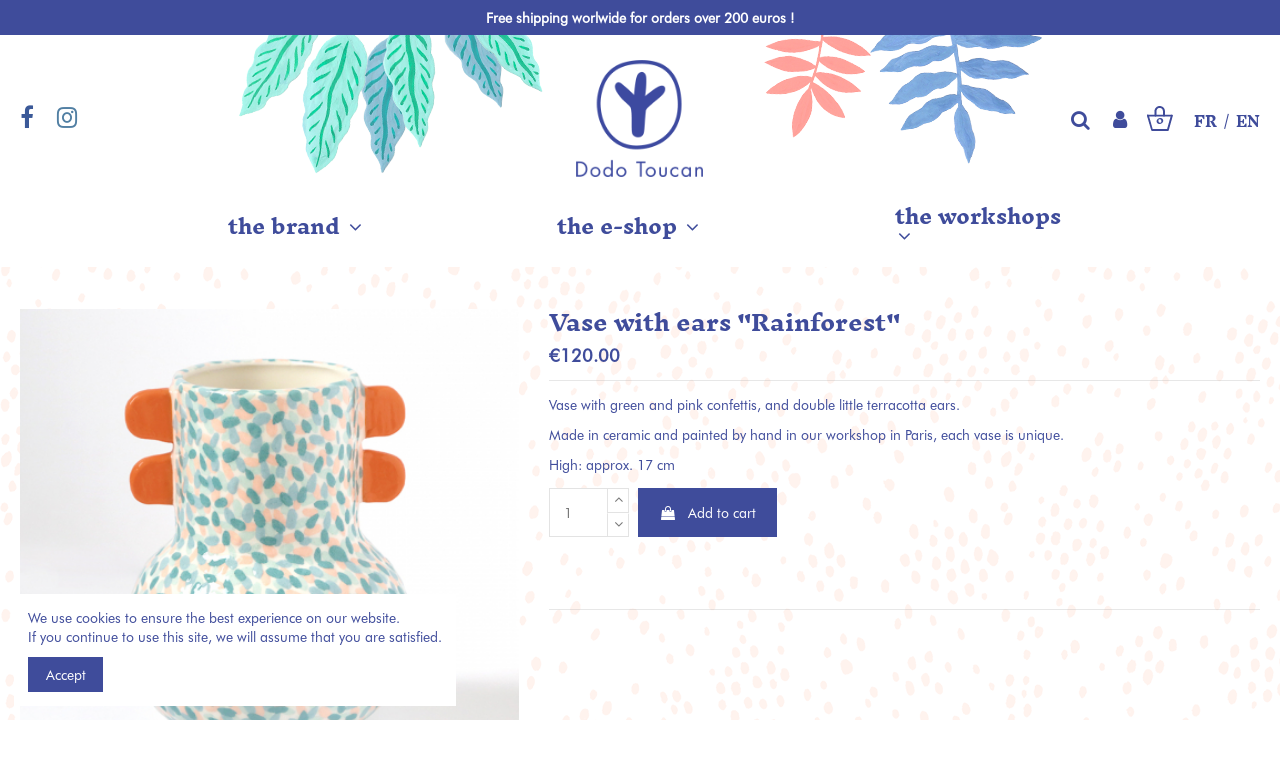

--- FILE ---
content_type: text/html; charset=utf-8
request_url: https://dodo-toucan.com/en/homeware-ceramics/162-vase-with-ears-rainforest.html
body_size: 18098
content:
<!doctype html>
<html lang="en">

<head>
    
        
  <meta charset="utf-8">


  <meta http-equiv="x-ua-compatible" content="ie=edge">



    <link rel="canonical" href="https://dodo-toucan.com/en/homeware-ceramics/162-vase-with-ears-rainforest.html">

  <title>Dodo Toucan | Vase with ears &quot;Rainforest&quot;</title>
  <meta name="description" content="Vase with green and pink confettis, and double little terracotta ears. 
Made in ceramic and painted by hand in our workshop in Paris, each vase is unique.
High: approx. 17 cm">
  <meta name="keywords" content="">
    
    

  
          <link rel="alternate" href="https://dodo-toucan.com/fr/pour-la-maison-ceramique/162-vase-a-oreilles-rainforest.html" hreflang="fr">
          <link rel="alternate" href="https://dodo-toucan.com/en/homeware-ceramics/162-vase-with-ears-rainforest.html" hreflang="en-us">
      



    <meta property="og:type" content="product">
    <meta property="og:url" content="https://dodo-toucan.com/en/homeware-ceramics/162-vase-with-ears-rainforest.html">
    <meta property="og:title" content="Vase with ears &quot;Rainforest&quot;">
    <meta property="og:site_name" content="Dodo Toucan">
    <meta property="og:description" content="Vase with green and pink confettis, and double little terracotta ears. 
Made in ceramic and painted by hand in our workshop in Paris, each vase is unique.
High: approx. 17 cm">
    <meta property="og:image" content="https://dodo-toucan.com/799-thickbox_default/vase-with-ears-rainforest.jpg">
    <meta property="og:image:width" content="1100">
    <meta property="og:image:height" content="1422">





      <meta name="viewport" content="initial-scale=1,user-scalable=no,maximum-scale=1,width=device-width">
  





<link rel="apple-touch-icon" sizes="57x57" href="/img/cms/design/icon/apple-icon-57x57.png?DZADAZDAZ">
<link rel="apple-touch-icon" sizes="60x60" href="/img/cms/design/icon/apple-icon-60x60.png?DZADAZDAZ">
<link rel="apple-touch-icon" sizes="72x72" href="/img/cms/design/icon/apple-icon-72x72.png?DZADAZDAZ">
<link rel="apple-touch-icon" sizes="76x76" href="/img/cms/design/icon/apple-icon-76x76.png?DZADAZDAZ">
<link rel="apple-touch-icon" sizes="114x114" href="/img/cms/design/icon/apple-icon-114x114.png?DZADAZDAZ">
<link rel="apple-touch-icon" sizes="120x120" href="/img/cms/design/icon/apple-icon-120x120.png?DZADAZDAZ">
<link rel="apple-touch-icon" sizes="144x144" href="/img/cms/design/icon/apple-icon-144x144.png?DZADAZDAZ">
<link rel="apple-touch-icon" sizes="152x152" href="/img/cms/design/icon/apple-icon-152x152.png?DZADAZDAZ">
<link rel="apple-touch-icon" sizes="180x180" href="/img/cms/design/icon/apple-icon-180x180.png?DZADAZDAZ">
<link rel="icon" type="image/png" sizes="192x192"  href="/img/cms/design/icon/android-icon-192x192.png?DZADAZDAZ">
<link rel="icon" type="image/png" sizes="32x32" href="/img/cms/design/icon/favicon-32x32.png?DZADAZDAZ">
<link rel="icon" type="image/png" sizes="96x96" href="/img/cms/design/icon/favicon-96x96.png?DZADAZDAZ">
<link rel="icon" type="image/png" sizes="16x16" href="/img/cms/design/icon/favicon-16x16.png?DZADAZDAZ">
<meta name="msapplication-TileColor" content="#ffffff">
<meta name="msapplication-TileImage" content="/img/cms/design/icon/ms-icon-144x144.png?DZADAZDAZ">
<meta name="theme-color" content="#ffffff">


    



<script type="application/ld+json">

{
"@context": "https://schema.org",
"@type": "Organization",
"url": "https://dodo-toucan.com/",
"name": "Dodo Toucan",
"logo": "/img/dodo-toucan-logo-1570868964.jpg",
"@id": "#store-organization"
}

</script>




    <link rel="stylesheet" href="/modules/ps_checkout/views/css/payments.css?version=4.4.1?FGGG" type="text/css" media="all">
  <link rel="stylesheet" href="https://dodo-toucan.com/themes/warehousechild/assets/cache/theme-c325051283.css?FGGG" type="text/css" media="all">




  

  <script type="text/javascript">
        var elementorFrontendConfig = {"isEditMode":"","stretchedSectionContainer":"","instagramToken":"","is_rtl":"0"};
        var iqitTheme = {"rm_sticky":"down","rm_breakpoint":0,"op_preloader":"0","cart_style":"floating","cart_confirmation":"modal","h_layout":"3","f_fixed":"","f_layout":"2","h_absolute":"0","h_sticky":"menu","hw_width":"inherit","hm_submenu_width":"default","h_search_type":"full","pl_lazyload":true,"pl_infinity":false,"pl_rollover":true,"pl_crsl_autoplay":false,"pl_slider_ld":3,"pl_slider_d":3,"pl_slider_t":1,"pl_slider_p":1,"pp_thumbs":"bottom","pp_zoom":"modalzoom","pp_image_layout":"carousel","pp_tabs":"tabha"};
        var iqitcountdown_days = "d.";
        var iqitextendedproduct = {"speed":"70"};
        var iqitfdc_from = 0;
        var iqitmegamenu = {"sticky":"false","containerSelector":"#wrapper > .container"};
        var placeholder_label = "Start typing here";
        var prestashop = {"cart":{"products":[],"totals":{"total":{"type":"total","label":"Total","amount":0,"value":"\u20ac0.00"},"total_including_tax":{"type":"total","label":"Total (tax incl.)","amount":0,"value":"\u20ac0.00"},"total_excluding_tax":{"type":"total","label":"Total (tax excl.)","amount":0,"value":"\u20ac0.00"}},"subtotals":{"products":{"type":"products","label":"Subtotal","amount":0,"value":"\u20ac0.00"},"discounts":null,"shipping":{"type":"shipping","label":"Shipping","amount":0,"value":"Free"},"tax":null},"products_count":0,"summary_string":"0 items","vouchers":{"allowed":1,"added":[]},"discounts":[{"id_cart_rule":"3","id_customer":"0","date_from":"2019-12-12 12:00:00","date_to":"2026-12-31 23:00:00","description":"Livraison offerte \u00e0 partir de 200 euros d'achat","quantity":"977","quantity_per_user":"1000","priority":"1","partial_use":"1","code":"","minimum_amount":"200.00","minimum_amount_tax":"1","minimum_amount_currency":"1","minimum_amount_shipping":"0","country_restriction":"0","carrier_restriction":"1","group_restriction":"0","cart_rule_restriction":"0","product_restriction":"0","shop_restriction":"1","free_shipping":"1","reduction_percent":"0.00","reduction_amount":"0.00","reduction_tax":"0","reduction_currency":"1","reduction_product":"0","reduction_exclude_special":"0","gift_product":"0","gift_product_attribute":"0","highlight":"1","active":"1","date_add":"2019-12-12 12:13:33","date_upd":"2025-11-17 21:56:16","id_lang":"2","name":"Livraison offerte pour le monde entier \u00e0 partir de 200 euros d'achat !","quantity_for_user":1000},{"id_cart_rule":"1","id_customer":"0","date_from":"2019-11-05 16:00:00","date_to":"2030-12-31 23:52:00","description":"Livraison offerte en France Metropolitaine \u00e0 partir de 80 euros d'achat","quantity":"504","quantity_per_user":"1000","priority":"1","partial_use":"1","code":"","minimum_amount":"80.00","minimum_amount_tax":"1","minimum_amount_currency":"1","minimum_amount_shipping":"0","country_restriction":"0","carrier_restriction":"1","group_restriction":"0","cart_rule_restriction":"0","product_restriction":"0","shop_restriction":"1","free_shipping":"1","reduction_percent":"0.00","reduction_amount":"0.00","reduction_tax":"0","reduction_currency":"1","reduction_product":"0","reduction_exclude_special":"0","gift_product":"0","gift_product_attribute":"0","highlight":"1","active":"1","date_add":"2019-11-05 16:10:53","date_upd":"2026-01-24 00:09:53","id_lang":"2","name":"Livraison offert","quantity_for_user":1000}],"minimalPurchase":0,"minimalPurchaseRequired":""},"currency":{"name":"Euro","iso_code":"EUR","iso_code_num":"978","sign":"\u20ac"},"customer":{"lastname":null,"firstname":null,"email":null,"birthday":null,"newsletter":null,"newsletter_date_add":null,"optin":null,"website":null,"company":null,"siret":null,"ape":null,"is_logged":false,"gender":{"type":null,"name":null},"addresses":[]},"language":{"name":"EN","iso_code":"en","locale":"en-US","language_code":"en-us","is_rtl":"0","date_format_lite":"m\/d\/Y","date_format_full":"m\/d\/Y H:i:s","id":2},"page":{"title":"","canonical":null,"meta":{"title":"Vase with ears \"Rainforest\"","description":"Vase with green and pink confettis, and\u00a0double\u00a0little terracotta ears.\u00a0\nMade in ceramic and painted by hand in our workshop in Paris, each vase is unique.\nHigh: approx. 17 cm","keywords":"","robots":"index"},"page_name":"product","body_classes":{"lang-en":true,"lang-rtl":false,"country-FR":true,"currency-EUR":true,"layout-full-width":true,"page-product":true,"tax-display-enabled":true,"product-id-162":true,"product-Vase with ears \"Rainforest\"":true,"product-id-category-13":true,"product-id-manufacturer-0":true,"product-id-supplier-0":true,"product-available-for-order":true},"admin_notifications":[]},"shop":{"name":"Dodo Toucan","logo":"\/img\/dodo-toucan-logo-1570868964.jpg","stores_icon":"\/img\/logo_stores.png","favicon":"\/img\/favicon.ico"},"urls":{"base_url":"https:\/\/dodo-toucan.com\/","current_url":"https:\/\/dodo-toucan.com\/en\/homeware-ceramics\/162-vase-with-ears-rainforest.html","shop_domain_url":"https:\/\/dodo-toucan.com","img_ps_url":"https:\/\/dodo-toucan.com\/img\/","img_cat_url":"https:\/\/dodo-toucan.com\/img\/c\/","img_lang_url":"https:\/\/dodo-toucan.com\/img\/l\/","img_prod_url":"https:\/\/dodo-toucan.com\/img\/p\/","img_manu_url":"https:\/\/dodo-toucan.com\/img\/m\/","img_sup_url":"https:\/\/dodo-toucan.com\/img\/su\/","img_ship_url":"https:\/\/dodo-toucan.com\/img\/s\/","img_store_url":"https:\/\/dodo-toucan.com\/img\/st\/","img_col_url":"https:\/\/dodo-toucan.com\/img\/co\/","img_url":"https:\/\/dodo-toucan.com\/themes\/warehousechild\/assets\/img\/","css_url":"https:\/\/dodo-toucan.com\/themes\/warehousechild\/assets\/css\/","js_url":"https:\/\/dodo-toucan.com\/themes\/warehousechild\/assets\/js\/","pic_url":"https:\/\/dodo-toucan.com\/upload\/","pages":{"address":"https:\/\/dodo-toucan.com\/en\/address","addresses":"https:\/\/dodo-toucan.com\/en\/addresses","authentication":"https:\/\/dodo-toucan.com\/en\/login","cart":"https:\/\/dodo-toucan.com\/en\/cart","category":"https:\/\/dodo-toucan.com\/en\/index.php?controller=category","cms":"https:\/\/dodo-toucan.com\/en\/index.php?controller=cms","contact":"https:\/\/dodo-toucan.com\/en\/contact-us","discount":"https:\/\/dodo-toucan.com\/en\/discount","guest_tracking":"https:\/\/dodo-toucan.com\/en\/guest-tracking","history":"https:\/\/dodo-toucan.com\/en\/order-history","identity":"https:\/\/dodo-toucan.com\/en\/identity","index":"https:\/\/dodo-toucan.com\/en\/","my_account":"https:\/\/dodo-toucan.com\/en\/my-account","order_confirmation":"https:\/\/dodo-toucan.com\/en\/order-confirmation","order_detail":"https:\/\/dodo-toucan.com\/en\/index.php?controller=order-detail","order_follow":"https:\/\/dodo-toucan.com\/en\/order-follow","order":"https:\/\/dodo-toucan.com\/en\/order","order_return":"https:\/\/dodo-toucan.com\/en\/index.php?controller=order-return","order_slip":"https:\/\/dodo-toucan.com\/en\/credit-slip","pagenotfound":"https:\/\/dodo-toucan.com\/en\/page-not-found","password":"https:\/\/dodo-toucan.com\/en\/password-recovery","pdf_invoice":"https:\/\/dodo-toucan.com\/en\/index.php?controller=pdf-invoice","pdf_order_return":"https:\/\/dodo-toucan.com\/en\/index.php?controller=pdf-order-return","pdf_order_slip":"https:\/\/dodo-toucan.com\/en\/index.php?controller=pdf-order-slip","prices_drop":"https:\/\/dodo-toucan.com\/en\/prices-drop","product":"https:\/\/dodo-toucan.com\/en\/index.php?controller=product","search":"https:\/\/dodo-toucan.com\/en\/search","sitemap":"https:\/\/dodo-toucan.com\/en\/Sitemap","stores":"https:\/\/dodo-toucan.com\/en\/nos-revendeurs","supplier":"https:\/\/dodo-toucan.com\/en\/supplier","register":"https:\/\/dodo-toucan.com\/en\/login?create_account=1","order_login":"https:\/\/dodo-toucan.com\/en\/order?login=1"},"alternative_langs":{"fr":"https:\/\/dodo-toucan.com\/fr\/pour-la-maison-ceramique\/162-vase-a-oreilles-rainforest.html","en-us":"https:\/\/dodo-toucan.com\/en\/homeware-ceramics\/162-vase-with-ears-rainforest.html"},"theme_assets":"\/themes\/warehousechild\/assets\/","actions":{"logout":"https:\/\/dodo-toucan.com\/en\/?mylogout="},"no_picture_image":{"bySize":{"small_default":{"url":"https:\/\/dodo-toucan.com\/img\/p\/en-default-small_default.jpg","width":98,"height":127},"cart_default":{"url":"https:\/\/dodo-toucan.com\/img\/p\/en-default-cart_default.jpg","width":125,"height":162},"home_default":{"url":"https:\/\/dodo-toucan.com\/img\/p\/en-default-home_default.jpg","width":450,"height":450},"large_default":{"url":"https:\/\/dodo-toucan.com\/img\/p\/en-default-large_default.jpg","width":450,"height":450},"medium_default":{"url":"https:\/\/dodo-toucan.com\/img\/p\/en-default-medium_default.jpg","width":452,"height":584},"thickbox_default":{"url":"https:\/\/dodo-toucan.com\/img\/p\/en-default-thickbox_default.jpg","width":1100,"height":1422}},"small":{"url":"https:\/\/dodo-toucan.com\/img\/p\/en-default-small_default.jpg","width":98,"height":127},"medium":{"url":"https:\/\/dodo-toucan.com\/img\/p\/en-default-large_default.jpg","width":450,"height":450},"large":{"url":"https:\/\/dodo-toucan.com\/img\/p\/en-default-thickbox_default.jpg","width":1100,"height":1422},"legend":""}},"configuration":{"display_taxes_label":true,"display_prices_tax_incl":true,"is_catalog":false,"show_prices":true,"opt_in":{"partner":true},"quantity_discount":{"type":"discount","label":"Discount"},"voucher_enabled":1,"return_enabled":0},"field_required":[],"breadcrumb":{"links":[{"title":"Home","url":"https:\/\/dodo-toucan.com\/en\/"},{"title":"The e-shop","url":"https:\/\/dodo-toucan.com\/en\/15--the-e-shop"},{"title":"homeware","url":"https:\/\/dodo-toucan.com\/en\/13-homeware-ceramics"},{"title":"Vase with ears \"Rainforest\"","url":"https:\/\/dodo-toucan.com\/en\/homeware-ceramics\/162-vase-with-ears-rainforest.html"}],"count":4},"link":{"protocol_link":"https:\/\/","protocol_content":"https:\/\/"},"time":1769646111,"static_token":"28f1ac17ed4cf71c163c52ac7446ba21","token":"e6a8ba3555ec59aa41202deafe707b02"};
        var ps_checkout3dsEnabled = true;
        var ps_checkoutApplePayUrl = "https:\/\/dodo-toucan.com\/en\/module\/ps_checkout\/applepay?token=28f1ac17ed4cf71c163c52ac7446ba21";
        var ps_checkoutAutoRenderDisabled = false;
        var ps_checkoutCancelUrl = "https:\/\/dodo-toucan.com\/en\/module\/ps_checkout\/cancel?token=28f1ac17ed4cf71c163c52ac7446ba21";
        var ps_checkoutCardBrands = ["MASTERCARD","VISA","AMEX","CB_NATIONALE"];
        var ps_checkoutCardFundingSourceImg = "\/modules\/ps_checkout\/views\/img\/payment-cards.png";
        var ps_checkoutCardLogos = {"AMEX":"\/modules\/ps_checkout\/views\/img\/amex.svg","CB_NATIONALE":"\/modules\/ps_checkout\/views\/img\/cb.svg","DINERS":"\/modules\/ps_checkout\/views\/img\/diners.svg","DISCOVER":"\/modules\/ps_checkout\/views\/img\/discover.svg","JCB":"\/modules\/ps_checkout\/views\/img\/jcb.svg","MAESTRO":"\/modules\/ps_checkout\/views\/img\/maestro.svg","MASTERCARD":"\/modules\/ps_checkout\/views\/img\/mastercard.svg","UNIONPAY":"\/modules\/ps_checkout\/views\/img\/unionpay.svg","VISA":"\/modules\/ps_checkout\/views\/img\/visa.svg"};
        var ps_checkoutCartProductCount = 0;
        var ps_checkoutCheckUrl = "https:\/\/dodo-toucan.com\/en\/module\/ps_checkout\/check?token=28f1ac17ed4cf71c163c52ac7446ba21";
        var ps_checkoutCheckoutTranslations = {"checkout.go.back.link.title":"Go back to the Checkout","checkout.go.back.label":"Checkout","checkout.card.payment":"Card payment","checkout.page.heading":"Order summary","checkout.cart.empty":"Your shopping cart is empty.","checkout.page.subheading.card":"Card","checkout.page.subheading.paypal":"PayPal","checkout.payment.by.card":"You have chosen to pay by Card.","checkout.payment.by.paypal":"You have chosen to pay by PayPal.","checkout.order.summary":"Here is a short summary of your order:","checkout.order.amount.total":"The total amount of your order comes to","checkout.order.included.tax":"(tax incl.)","checkout.order.confirm.label":"Please confirm your order by clicking &quot;I confirm my order&quot;.","paypal.hosted-fields.label.card-name":"Card holder name","paypal.hosted-fields.placeholder.card-name":"Card holder name","paypal.hosted-fields.label.card-number":"Card number","paypal.hosted-fields.placeholder.card-number":"Card number","paypal.hosted-fields.label.expiration-date":"Expiry date","paypal.hosted-fields.placeholder.expiration-date":"MM\/YY","paypal.hosted-fields.label.cvv":"CVC","paypal.hosted-fields.placeholder.cvv":"XXX","payment-method-logos.title":"100% secure payments","express-button.cart.separator":"or","express-button.checkout.express-checkout":"Express Checkout","error.paypal-sdk":"No PayPal Javascript SDK Instance","error.google-pay-sdk":"No Google Pay Javascript SDK Instance","error.google-pay.transaction-info":"An error occurred fetching Google Pay transaction info","error.apple-pay-sdk":"No Apple Pay Javascript SDK Instance","error.apple-pay.payment-request":"An error occurred fetching Apple Pay payment request","checkout.payment.others.link.label":"Other payment methods","checkout.payment.others.confirm.button.label":"I confirm my order","checkout.form.error.label":"There was an error during the payment. Please try again or contact the support.","loader-component.label.header":"Thanks for your purchase!","loader-component.label.body":"Please wait, we are processing your payment","loader-component.label.body.longer":"This is taking longer than expected. Please wait...","error.paypal-sdk.contingency.cancel":"Card holder authentication canceled, please choose another payment method or try again.","error.paypal-sdk.contingency.error":"An error occurred on card holder authentication, please choose another payment method or try again.","error.paypal-sdk.contingency.failure":"Card holder authentication failed, please choose another payment method or try again.","error.paypal-sdk.contingency.unknown":"Card holder authentication cannot be checked, please choose another payment method or try again.","ok":"Ok","cancel":"Cancel","checkout.payment.token.delete.modal.header":"Delete this payment method?","checkout.payment.token.delete.modal.content":"The following payment method will be deleted from your account:","checkout.payment.token.delete.modal.confirm-button":"Delete payment method","checkout.payment.loader.processing-request":"Please wait, we are processing your request","APPLE_PAY_MERCHANT_SESSION_VALIDATION_ERROR":"We\u2019re unable to process your Apple Pay payment at the moment. This could be due to an issue verifying the payment setup for this website. Please try again later or choose a different payment method.","APPROVE_APPLE_PAY_VALIDATION_ERROR":"We encountered an issue while processing your Apple Pay payment. Please verify your order details and try again, or use a different payment method."};
        var ps_checkoutCheckoutUrl = "https:\/\/dodo-toucan.com\/en\/order";
        var ps_checkoutConfirmUrl = "https:\/\/dodo-toucan.com\/en\/order-confirmation";
        var ps_checkoutCreateUrl = "https:\/\/dodo-toucan.com\/en\/module\/ps_checkout\/create?token=28f1ac17ed4cf71c163c52ac7446ba21";
        var ps_checkoutCspNonce = "";
        var ps_checkoutCustomMarks = [];
        var ps_checkoutExpressCheckoutCartEnabled = false;
        var ps_checkoutExpressCheckoutOrderEnabled = false;
        var ps_checkoutExpressCheckoutProductEnabled = false;
        var ps_checkoutExpressCheckoutSelected = false;
        var ps_checkoutExpressCheckoutUrl = "https:\/\/dodo-toucan.com\/en\/module\/ps_checkout\/ExpressCheckout?token=28f1ac17ed4cf71c163c52ac7446ba21";
        var ps_checkoutFundingSource = "paypal";
        var ps_checkoutFundingSourcesSorted = ["paylater","paypal","bancontact","eps","giropay","ideal","mybank","p24","blik"];
        var ps_checkoutGooglePayUrl = "https:\/\/dodo-toucan.com\/en\/module\/ps_checkout\/googlepay?token=28f1ac17ed4cf71c163c52ac7446ba21";
        var ps_checkoutHostedFieldsContingencies = "SCA_WHEN_REQUIRED";
        var ps_checkoutHostedFieldsEnabled = false;
        var ps_checkoutHostedFieldsSelected = false;
        var ps_checkoutIconsPath = "\/modules\/ps_checkout\/views\/img\/icons\/";
        var ps_checkoutLanguageIsoCode = "en";
        var ps_checkoutLoaderImage = "\/modules\/ps_checkout\/views\/img\/loader.svg";
        var ps_checkoutPartnerAttributionId = "PrestaShop_Cart_PSXO_PSDownload";
        var ps_checkoutPayLaterCartPageButtonEnabled = false;
        var ps_checkoutPayLaterCategoryPageBannerEnabled = false;
        var ps_checkoutPayLaterHomePageBannerEnabled = false;
        var ps_checkoutPayLaterOrderPageBannerEnabled = false;
        var ps_checkoutPayLaterOrderPageButtonEnabled = false;
        var ps_checkoutPayLaterOrderPageMessageEnabled = false;
        var ps_checkoutPayLaterProductPageBannerEnabled = false;
        var ps_checkoutPayLaterProductPageButtonEnabled = false;
        var ps_checkoutPayLaterProductPageMessageEnabled = false;
        var ps_checkoutPayPalButtonConfiguration = {"shape":"pill","label":"pay","color":"gold"};
        var ps_checkoutPayPalEnvironment = "LIVE";
        var ps_checkoutPayPalOrderId = "";
        var ps_checkoutPayPalSdkConfig = {"clientId":"AXjYFXWyb4xJCErTUDiFkzL0Ulnn-bMm4fal4G-1nQXQ1ZQxp06fOuE7naKUXGkq2TZpYSiI9xXbs4eo","merchantId":"QS7UAWMJQSPJ6","currency":"EUR","intent":"capture","commit":"false","vault":"false","integrationDate":"2024-04-01","dataPartnerAttributionId":"PrestaShop_Cart_PSXO_PSDownload","dataCspNonce":"","dataEnable3ds":"true","disableFunding":"card","enableFunding":"paylater","components":"marks,funding-eligibility"};
        var ps_checkoutPayWithTranslations = {"paylater":"Pay in installments with PayPal Pay Later","paypal":"Pay with a PayPal account","bancontact":"Pay with Bancontact","eps":"Pay with EPS","giropay":"Pay with Giropay","ideal":"Pay with iDEAL","mybank":"Pay with MyBank","p24":"Pay with Przelewy24","blik":"Pay with BLIK"};
        var ps_checkoutPaymentMethodLogosTitleImg = "\/modules\/ps_checkout\/views\/img\/lock_checkout.svg";
        var ps_checkoutPaymentUrl = "https:\/\/dodo-toucan.com\/en\/module\/ps_checkout\/payment?token=28f1ac17ed4cf71c163c52ac7446ba21";
        var ps_checkoutRenderPaymentMethodLogos = true;
        var ps_checkoutValidateUrl = "https:\/\/dodo-toucan.com\/en\/module\/ps_checkout\/validate?token=28f1ac17ed4cf71c163c52ac7446ba21";
        var ps_checkoutVaultUrl = "https:\/\/dodo-toucan.com\/en\/module\/ps_checkout\/vault?token=28f1ac17ed4cf71c163c52ac7446ba21";
        var ps_checkoutVersion = "4.4.1";
        var search_url = "https:\/\/dodo-toucan.com\/en\/find-product";
        var vncfc_fc_url = "https:\/\/dodo-toucan.com\/en\/module\/vatnumbercleaner\/vncfc?";
      </script>



  <script type="text/javascript" src="https://maps.googleapis.com/maps/api/js?key=AIzaSyDN6XgnaCtVcAytuRU6fLVVNOceVgLuRuw&region=FR"></script>
<script type="text/javascript">
    // <![CDATA[
    var map;
    var infoWindow;
    var markers = [];
    var locationSelect = document.getElementById('locationSelect');
    var defaultLat = '48.863538647399';
    var defaultLong = '2.3486588803727';
    var defaultZoom = 6;
    var hasStoreIcon = '1';
    var distance_unit = 'km';
    var img_store_dir = '/img/st/';
    var img_ps_dir = 'https://dodo-toucan.com/img/';
    var searchUrl = 'https://dodo-toucan.com/en/storefinder';
    var logo_store = 'logo_stores.png';
    var autolocateUser = 0;
    var CurrentUrl = 'dodo-toucan.com/en/homeware-ceramics/162-vase-with-ears-rainforest.html';
    CurrentUrl = location.search.split('goforstore=')[1];
    var search_link = "https://dodo-toucan.com/en/search";
    var FMESL_STORE_EMAIL = parseInt("0");
    var FMESL_STORE_FAX = parseInt("0");
    var FMESL_STORE_NOTE = parseInt("0");
    var FMESL_STORE_GLOBAL_ICON = parseInt("0");
    var FMESL_LAYOUT_THEME = parseInt("1");
    var FMESL_MAP_LINK = parseInt("1");
    
    // multilingual labels
    var translation_1 = 'No stores were found. Please try selecting a wider radius.';
    var translation_2 = 'store found -- see details:';
    var translation_3 = 'stores found -- view all results:';
    var translation_4 = 'Phone:';
    var translation_5 = 'Get directions';
    var translation_6 = 'Not found';
    var translation_7 = 'Email:';
    var translation_8 = 'Fax:';
    var translation_9 = 'Note:';
    var translation_10 = 'Distance:';
    var translation_11 = 'View';
    var translation_01 = 'Unable to find your location';
    var translation_02 = 'Permission denied';
    var translation_03 = 'Your location unknown';
    var translation_04 = 'Timeout error';
    var translation_05 = 'Location detection not supported in browser';
    var translation_06 = 'Your current Location';
    var translation_07 = 'You are near this location';
    //]]>
</script>

<script type="text/javascript">
	(window.gaDevIds=window.gaDevIds||[]).push('d6YPbH');
	(function(i,s,o,g,r,a,m){i['GoogleAnalyticsObject']=r;i[r]=i[r]||function(){
	(i[r].q=i[r].q||[]).push(arguments)},i[r].l=1*new Date();a=s.createElement(o),
	m=s.getElementsByTagName(o)[0];a.async=1;a.src=g;m.parentNode.insertBefore(a,m)
	})(window,document,'script','https://www.google-analytics.com/analytics.js','ga');

            ga('create', 'UA-61055898-1', 'auto');
                    ga('set', 'anonymizeIp', true);
                ga('send', 'pageview');
    
    ga('require', 'ec');
</script>

<script type="text/javascript">
    (function() {
        window.sib = {
            equeue: [],
            client_key: "m5nqdxdd1gvok4hahsxvq6lu"
        };

    
        window.sendinblue = { } ;
        for (var j = ['track', 'identify', 'trackLink', 'page'], i = 0; i < j.length; i++) {
            (function(k) {
                window.sendinblue[k] = function() {
                    var arg = Array.prototype.slice.call(arguments);
                    (window.sib[k] || function() {
                        var t = { } ;
                        t[k] = arg;
                        window.sib.equeue.push(t);
                    })(arg[0], arg[1], arg[2]);
                };
            })(j[i]);
        }
        var n = document.createElement("script"),
            i = document.getElementsByTagName("script")[0];
        n.type = "text/javascript", n.id = "sendinblue-js", n.async = !0, n.src = "https://sibautomation.com/sa.js?plugin=prestashop&key=" + window.sib.client_key, i.parentNode.insertBefore(n, i), window.sendinblue.page();
    })();
</script>





<!-- Global site tag (gtag.js) - Google Analytics -->
<script async src="https://www.googletagmanager.com/gtag/js?id=UA-154805992-1"></script>
<script type="text/javascript" src="/themes/warehousechild/assets/js/googletag.js"></script>
    
            <meta property="product:pretax_price:amount" content="100">
        <meta property="product:pretax_price:currency" content="EUR">
        <meta property="product:price:amount" content="120">
        <meta property="product:price:currency" content="EUR">
        
    

    </head>

<body id="product" class="lang-en country-fr currency-eur layout-full-width page-product tax-display-enabled product-id-162 product-vase-with-ears-rainforest- product-id-category-13 product-id-manufacturer-0 product-id-supplier-0 product-available-for-order body-desktop-header-style-w-3">


    


<main id="main-page-content"  >
    
            

    <header id="header" class="desktop-header-style-w-3">
        
            
  <div class="header-banner">
    
  </div>




            <nav class="header-nav">
        <div class="container">
    
        <div class="row justify-content-center">
                            <div class="header-custom-html">
                    <p>Free shipping worlwide for orders over 200 euros !</p>
                </div>
                        <div class="col col-auto col-md left-nav d-none">
                 <div class="d-inline-block"> 

<ul class="social-links _topbar" itemscope itemtype="https://schema.org/Organization" itemid="#store-organization">
    <li class="facebook"><a itemprop="sameAs" href="https://www.facebook.com/dodotoucan/" target="_blank" rel="noreferrer noopener"><i class="fa fa-facebook" aria-hidden="true"></i></a></li>    <li class="instagram"><a itemprop="sameAs" href="https://www.instagram.com/dodo_toucan/?hl=fr" target="_blank" rel="noreferrer noopener"><i class="fa fa-instagram" aria-hidden="true"></i></a></li>          </ul>

 </div>                 
            </div>
            <div class="col col-auto center-nav text-center d-none">
                
             </div>
            <div class="col col-auto col-md right-nav text-right d-none">
                

<div id="language_selector" class="font-weight-bold d-flex">
            <a href="https://dodo-toucan.com/fr/pour-la-maison-ceramique/162-vase-a-oreilles-rainforest.html" rel="alternate" hreflang="fr">FR</a>
        <div class="sepa"> / </div>
            <a href="https://dodo-toucan.com/en/homeware-ceramics/162-vase-with-ears-rainforest.html" rel="alternate" hreflang="en">EN</a>
        <div class="sepa"> / </div>
    </div>

             </div>
        </div>

                        </div>
            </nav>
        



<div id="desktop-header" class="desktop-header-style-3">
            
<div class="header-top">
    <div id="desktop-header-container" class="container">
        <div class="row align-items-center">
                            <div class="col col-header-left">
                     <div class="d-inline-block"> 

<ul class="social-links _topbar" itemscope itemtype="https://schema.org/Organization" itemid="#store-organization">
    <li class="facebook"><a itemprop="sameAs" href="https://www.facebook.com/dodotoucan/" target="_blank" rel="noreferrer noopener"><i class="fa fa-facebook" aria-hidden="true"></i></a></li>    <li class="instagram"><a itemprop="sameAs" href="https://www.instagram.com/dodo_toucan/?hl=fr" target="_blank" rel="noreferrer noopener"><i class="fa fa-instagram" aria-hidden="true"></i></a></li>          </ul>

 </div>                     
                </div>
                <div class="col col-header-center text-center">
                    <div id="desktop_logo">
                        <a href="https://dodo-toucan.com/">
                            <img class="logo img-fluid"
                                 src="/img/dodo-toucan-logo-1570868964.jpg"                                  alt="Dodo Toucan">
                        </a>
                    </div>
                    
                </div>
                        <div class="col  col-header-right">
                <div class="row no-gutters justify-content-end align-items-end">
                                            <div id="header-search-btn" class="col col-auto header-btn-w header-search-btn-w">
    <a data-toggle="dropdown" id="header-search-btn-drop"  class="header-btn header-search-btn" data-display="static">
        <i class="fa fa-search fa-fw icon" aria-hidden="true"></i>
        <span class="title">Search</span>
    </a>
        <div class="dropdown-menu-custom  dropdown-menu">
        <div class="dropdown-content modal-backdrop fullscreen-search">
            
<!-- Block search module TOP -->
<div id="search_widget" class="search-widget" data-search-controller-url="https://dodo-toucan.com/en/module/iqitsearch/searchiqit">
    <form method="get" action="https://dodo-toucan.com/en/module/iqitsearch/searchiqit">
        <div class="input-group">
            <input type="text" name="s" value="" data-all-text="Show all results"
                   data-blog-text="Blog post"
                   data-product-text="Product"
                   data-brands-text="Brand"
                   placeholder="Search our catalog" class="form-control form-search-control" />
            <button type="submit" class="search-btn">
                <i class="fa fa-search"></i>
            </button>
        </div>
    </form>
</div>
<!-- /Block search module TOP -->

            <div id="fullscreen-search-backdrop"></div>
        </div>
    </div>
    </div>
                    
                    
                                            <div id="header-user-btn" class="col col-auto header-btn-w header-user-btn-w">
            <a href="https://dodo-toucan.com/en/my-account"
           title="Log in to your customer account"
           rel="nofollow" class="header-btn header-user-btn">
            <i class="fa fa-user fa-fw icon" aria-hidden="true"></i>
            <span class="title">Sign in</span>
        </a>
    </div>









                                        

                    

                                            
                                                    <div id="ps-shoppingcart-wrapper" class="col col-auto">
    <div id="ps-shoppingcart"
         class="header-btn-w header-cart-btn-w ps-shoppingcart dropdown">
         <div id="blockcart" class="blockcart cart-preview"
         data-refresh-url="//dodo-toucan.com/en/module/ps_shoppingcart/ajax">
        <a id="cart-toogle" class="cart-toogle header-btn header-cart-btn" data-toggle="dropdown" data-display="static">
            <span class="cart-custom d-block position-relative">
                <img src="/img/cms/design/cart.svg" alt="cart">
                <span class="cart-products-count-btn">0</span>
            </span>
            <span class="info-wrapper">
            <span class="title">Cart</span>
            <span class="cart-toggle-details">
            <span class="text-faded cart-separator"> / </span>
                            Empty
                        </span>
            </span>
        </a>
        <div id="_desktop_blockcart-content" class="dropdown-menu-custom dropdown-menu">
    <div id="blockcart-content" class="blockcart-content" >
        <div class="cart-title">
            <span class="modal-title">Your cart</span>
            <button type="button" id="js-cart-close" class="close">
                <span>×</span>
            </button>            
        </div>
                    <span class="no-items">There are no more items in your cart</span>
            </div>
</div>
 </div>
    </div>
</div>
                                                
                                        

<div id="language_selector" class="font-weight-bold d-flex">
            <a href="https://dodo-toucan.com/fr/pour-la-maison-ceramique/162-vase-a-oreilles-rainforest.html" rel="alternate" hreflang="fr">FR</a>
        <div class="sepa"> / </div>
            <a href="https://dodo-toucan.com/en/homeware-ceramics/162-vase-with-ears-rainforest.html" rel="alternate" hreflang="en">EN</a>
        <div class="sepa"> / </div>
    </div>

                </div>
                
            </div>
            <div class="col-12">
                <div class="row">
                    
                </div>
            </div>
        </div>
    </div>
</div>
<div class="container iqit-megamenu-container">	<div id="iqitmegamenu-wrapper" class="iqitmegamenu-wrapper iqitmegamenu-all">
		<div class="container container-iqitmegamenu">
		<div id="iqitmegamenu-horizontal" class="iqitmegamenu  clearfix" role="navigation">

								
				<nav id="cbp-hrmenu" class="cbp-hrmenu cbp-horizontal cbp-hrsub-narrow">
					<ul>
												<li id="cbp-hrmenu-tab-2" class="cbp-hrmenu-tab cbp-hrmenu-tab-2  cbp-has-submeu">
	<a role="button" class="cbp-empty-mlink nav-link">

								<span class="cbp-tab-title">
								The brand <i class="fa fa-angle-down cbp-submenu-aindicator"></i></span>
														</a>
														<div class="cbp-hrsub col-3">
								<div class="cbp-hrsub-inner">
									<div class="container iqitmegamenu-submenu-container">
									
																																	




<div class="row menu_row menu-element  first_rows menu-element-id-1">
                

                                                




    <div class="col-12 cbp-menu-column cbp-menu-element menu-element-id-2 ">
        <div class="cbp-menu-column-inner">
                        
                
                
                                            <ul class="cbp-links cbp-valinks cbp-valinks-vertical">
                                                                                                <li><a href="https://dodo-toucan.com/en/content/14-the-know-how"
                                           >the know-how</a>
                                    </li>
                                                                                                                                <li><a href="https://dodo-toucan.com/en/content/15-shop-team"
                                           >shop &amp; team</a>
                                    </li>
                                                                                                                                <li><a href="https://dodo-toucan.com/en/content/16-collaborations"
                                           >collaborations</a>
                                    </li>
                                                                                    </ul>
                    
                
            

            
            </div>    </div>
                            
                </div>
																					
																			</div>
								</div>
							</div>
													</li>
												<li id="cbp-hrmenu-tab-3" class="cbp-hrmenu-tab cbp-hrmenu-tab-3  cbp-has-submeu">
	<a href="https://dodo-toucan.com/en/15--the-e-shop" class="nav-link" >

								<span class="cbp-tab-title">
								The e-shop <i class="fa fa-angle-down cbp-submenu-aindicator"></i></span>
														</a>
														<div class="cbp-hrsub col-2">
								<div class="cbp-hrsub-inner">
									<div class="container iqitmegamenu-submenu-container">
									
																																	




<div class="row menu_row menu-element  first_rows menu-element-id-1">
                

                                                




    <div class="col-12 cbp-menu-column cbp-menu-element menu-element-id-2 ">
        <div class="cbp-menu-column-inner">
                        
                
                
                    
                                                    <div class="row cbp-categories-row">
                                                                                                            <div class="col-12">
                                            <div class="cbp-category-link-w"><a href="https://dodo-toucan.com/en/10-lucky-charms-spirits-ceramics"
                                                                                class="cbp-column-title nav-link cbp-category-title">lucky charms &amp; spirits</a>
                                                                                                                                            </div>
                                        </div>
                                                                                                                                                <div class="col-12">
                                            <div class="cbp-category-link-w"><a href="https://dodo-toucan.com/en/11-animals-ceramics"
                                                                                class="cbp-column-title nav-link cbp-category-title">animals</a>
                                                                                                                                            </div>
                                        </div>
                                                                                                                                                <div class="col-12">
                                            <div class="cbp-category-link-w"><a href="https://dodo-toucan.com/en/12-stationery"
                                                                                class="cbp-column-title nav-link cbp-category-title">stationery</a>
                                                                                                                                            </div>
                                        </div>
                                                                                                                                                <div class="col-12">
                                            <div class="cbp-category-link-w"><a href="https://dodo-toucan.com/en/13-homeware-ceramics"
                                                                                class="cbp-column-title nav-link cbp-category-title">homeware</a>
                                                                                                                                            </div>
                                        </div>
                                                                                                                                                <div class="col-12">
                                            <div class="cbp-category-link-w"><a href="https://dodo-toucan.com/en/16-unique-pieces-limited-editions"
                                                                                class="cbp-column-title nav-link cbp-category-title">unique pieces &amp; limited editions</a>
                                                                                                                                            </div>
                                        </div>
                                                                                                </div>
                                            
                
            

            
            </div>    </div>
                            
                </div>
																					
																			</div>
								</div>
							</div>
													</li>
												<li id="cbp-hrmenu-tab-4" class="cbp-hrmenu-tab cbp-hrmenu-tab-4  cbp-has-submeu">
	<a href="#" class="nav-link" >

								<span class="cbp-tab-title">
								The workshops <i class="fa fa-angle-down cbp-submenu-aindicator"></i></span>
														</a>
														<div class="cbp-hrsub col-4">
								<div class="cbp-hrsub-inner">
									<div class="container iqitmegamenu-submenu-container">
									
																																	




<div class="row menu_row menu-element  first_rows menu-element-id-1">
                

                                                




    <div class="col-12 cbp-menu-column cbp-menu-element menu-element-id-3 ">
        <div class="cbp-menu-column-inner">
                        
                
                
                                             <div>
<ul>
<li style="margin-bottom: 20px; font-size: 1rem; font-style: normal; font-weight: bold;"><a href="https://dodo-toucan.com/en/14-stages-ceramique-paris">week-end workshop</a></li>
<li style="margin-bottom: 20px; font-size: 1rem; font-style: normal; font-weight: bold;"><a href="https://dodo-toucan.com/en/content/8-ateliers-trimestriels-ceramique-paris">trimester classes</a></li>
<li style="margin-bottom: 20px; font-size: 1rem; font-style: normal; font-weight: bold;"><a href="https://dodo-toucan.com/en/content/7-ateliers-sur-mesure-ceramique-paris">personalized workshops</a></li>
<li style="margin-bottom: 20px; font-size: 1rem; font-style: normal; font-weight: bold;"><a href="https://dodo-toucan.com/en/content/37-atelier-en-ligne">online classes</a></li>
</ul>
</div>
                    
                
            

            
            </div>    </div>
                            
                </div>
																					
																			</div>
								</div>
							</div>
													</li>
											</ul>
				</nav>
		</div>
		</div>
		<div id="sticky-cart-wrapper"></div>
	</div>

<div id="_desktop_iqitmegamenu-mobile">
	<ul id="iqitmegamenu-mobile">
		



	
	<li><span class="mm-expand"><i class="fa fa-angle-down expand-icon" aria-hidden="true"></i><i class="fa fa-angle-up close-icon" aria-hidden="true"></i></span><a >The brand</a>
	<ul><li><a  href="https://dodo-toucan.com/en/content/14-the-know-how" >the know-how</a></li><li><a  href="https://dodo-toucan.com/en/content/15-shop-team" >shop &amp; team</a></li><li><a  href="https://dodo-toucan.com/en/content/16-collaborations" >collaborations</a></li><li><a  href="https://dodo-toucan.com/en/content/11-press" >press</a></li></ul></li><li><span class="mm-expand"><i class="fa fa-angle-down expand-icon" aria-hidden="true"></i><i class="fa fa-angle-up close-icon" aria-hidden="true"></i></span><a  href="https://dodo-toucan.com/en/15--the-e-shop" >The e-shop</a>
	<ul><li><a  href="https://dodo-toucan.com/en/11-animals-ceramics" >animals</a></li><li><a  href="https://dodo-toucan.com/en/12-stationery" >stationery</a></li><li><a  href="https://dodo-toucan.com/en/13-homeware-ceramics" >homeware</a></li><li><a  href="https://dodo-toucan.com/en/16-unique-pieces-limited-editions" >unique pieces &amp; limited editions</a></li><li><a  href="https://dodo-toucan.com/en/10-lucky-charms-spirits-ceramics" >lucky charms &amp; spirits</a></li></ul></li><li><span class="mm-expand"><i class="fa fa-angle-down expand-icon" aria-hidden="true"></i><i class="fa fa-angle-up close-icon" aria-hidden="true"></i></span><a >The workshops</a>
	<ul><li><a  href="https://dodo-toucan.com/en/content/7-personalized-workshops-ceramics-paris" >personalized workshops</a></li><li><a  href="https://dodo-toucan.com/en/content/8-trimester-classes-ceramics-paris" >trimester classes</a></li><li><a  href="https://dodo-toucan.com/en/content/37-online-classes" >online classes</a></li></ul></li><li><a  href="https://dodo-toucan.com/en/14-workshops-ceramics-paris" >weekend workshops</a></li>
	</ul>
</div>
</div>

    </div>



    <div id="mobile-header" class="mobile-header-style-1">
                    <div id="mobile-header-sticky">
    <div class="container">
        <div class="mobile-main-bar">
            <div class="row no-gutters align-items-center row-mobile-header">
                <div class="col col-auto col-mobile-btn col-mobile-btn-menu col-mobile-menu-dropdown">
                    <a class="m-nav-btn" data-toggle="dropdown" data-display="static"><i class="fa fa-bars" aria-hidden="true"></i>
                        <span>Menu</span></a>
                    <div id="_mobile_iqitmegamenu-mobile" class="dropdown-menu-custom dropdown-menu"></div>
                </div>
                <div id="mobile-btn-search" class="col col-auto col-mobile-btn col-mobile-btn-search">
                    <a class="m-nav-btn" data-toggle="dropdown" data-display="static"><i class="fa fa-search" aria-hidden="true"></i>
                        <span>Search</span></a>
                    <div id="search-widget-mobile" class="dropdown-content dropdown-menu dropdown-mobile search-widget">
                        <form method="get" action="https://dodo-toucan.com/en/search">
                            <input type="hidden" name="controller" value="search">
                            <div class="input-group">
                                <input type="text" name="s" value=""
                                       placeholder="Search" data-all-text="Show all results" class="form-control form-search-control">
                                <button type="submit" class="search-btn">
                                    <i class="fa fa-search"></i>
                                </button>
                            </div>
                        </form>
                    </div>
                </div>
                <div class="col col-mobile-logo text-center">
                    <a href="https://dodo-toucan.com/">
                        <img class="logo img-fluid"
                             src="/img/dodo-toucan-logo-1570868964.jpg"                              alt="Dodo Toucan">
                    </a>
                </div>
                <div class="col col-auto col-mobile-btn col-mobile-btn-account">
                    <a href="https://dodo-toucan.com/en/my-account" class="m-nav-btn"><i class="fa fa-user" aria-hidden="true"></i>
                        <span>
                            
                                                            Sign in
                                                        
                        </span></a>
                </div>
                
                                <div class="col col-auto col-mobile-btn col-mobile-btn-cart ps-shoppingcart dropdown">
                    <div id="mobile-cart-wrapper">
                    <a id="mobile-cart-toogle"  class="m-nav-btn position-relative" data-toggle="dropdown" data-display="static">
                        <img src="/img/cms/design/cart.svg" alt="cart">
                        <b class="cart-products-count-btn">
                            
                                                            0
                                                        
                        </b>
                    </a>
                    <div id="_mobile_blockcart-content" class="dropdown-menu-custom dropdown-menu"></div>
                    </div>
                </div>
                            </div>
        </div>
    </div>
</div>
            </div>

        
    </header>

    <section id="wrapper">
        
        

<div class="container">
<nav data-depth="4" class="breadcrumb">
                <div class="row align-items-center">
                <div class="col">
                    <ol itemscope itemtype="https://schema.org/BreadcrumbList">
                        
                                                            
                                                                    <li itemprop="itemListElement" itemscope
                                        itemtype="https://schema.org/ListItem">

                                        <a itemprop="item" href="https://dodo-toucan.com/en/">                                            <span itemprop="name">Home</span>
                                        </a>

                                        <meta itemprop="position" content="1">
                                                                            </li>
                                
                                                            
                                                                    <li itemprop="itemListElement" itemscope
                                        itemtype="https://schema.org/ListItem">

                                        <a itemprop="item" href="https://dodo-toucan.com/en/15--the-e-shop">                                            <span itemprop="name">The e-shop</span>
                                        </a>

                                        <meta itemprop="position" content="2">
                                                                            </li>
                                
                                                            
                                                                    <li itemprop="itemListElement" itemscope
                                        itemtype="https://schema.org/ListItem">

                                        <a itemprop="item" href="https://dodo-toucan.com/en/13-homeware-ceramics">                                            <span itemprop="name">homeware</span>
                                        </a>

                                        <meta itemprop="position" content="3">
                                                                            </li>
                                
                                                            
                                                                    <li itemprop="itemListElement" itemscope
                                        itemtype="https://schema.org/ListItem">

                                        <span itemprop="item" content="https://dodo-toucan.com/en/homeware-ceramics/162-vase-with-ears-rainforest.html">                                            <span itemprop="name">Vase with ears &quot;Rainforest&quot;</span>
                                        </span>

                                        <meta itemprop="position" content="4">
                                                                            </li>
                                
                                                    
                    </ol>
                </div>
                <div class="col col-auto"> <div id="iqitproductsnav">
            <a href="https://dodo-toucan.com/en/homeware-ceramics/114-small-vase-evening-foliage.html" title="Previous product">
           <i class="fa fa-angle-left" aria-hidden="true"></i>        </a>
                <a href="https://dodo-toucan.com/en/accueil/306-maison-ribambelle-x-dodo-wall-decor-crocus.html" title="Next product">
             <i class="fa fa-angle-right" aria-hidden="true"></i>        </a>
    </div>


</div>
            </div>
            </nav>
</div>
        <div id="inner-wrapper" class="container">
            
            
                
<aside id="notifications">
    
    
    
    </aside>
            

            

                
    <div id="content-wrapper">
        
        
    <section id="main" class="mt-5" itemscope itemtype="https://schema.org/Product">
        <div id="product-preloader"><i class="fa fa-circle-o-notch fa-spin"></i></div>
        <div id="main-product-wrapper">
        <meta itemprop="url" content="https://dodo-toucan.com/en/homeware-ceramics/162-vase-with-ears-rainforest.html">

        <div class="row product-info-row">
            <div class="col-md-5 col-product-image">
                
                    <section class="page-content" id="content">
                        

                            
                                    <div class="images-container images-container-bottom">
                    
    <div class="product-cover">

        

    <ul class="product-flags">
            </ul>

        <a class="expander" data-toggle="modal" data-target="#product-modall"><span class="d-none"><i class="fa fa-expand" aria-hidden="true"></i></span></a>        <div id="product-images-large" class="product-images-large slick-slider">
                                                <div>
                        <div class="easyzoom easyzoom-product">
                            <a href="https://dodo-toucan.com/799-thickbox_default/vase-with-ears-rainforest.jpg" class="js-easyzoom-trigger"></a>
                        </div>
                        <img
                                 src="https://dodo-toucan.com/799-large_default/vase-with-ears-rainforest.jpg"                                data-image-large-src="https://dodo-toucan.com/799-thickbox_default/vase-with-ears-rainforest.jpg"
                                alt="Vase with ears &quot;Rainforest&quot;"
                                title="Vase with ears &quot;Rainforest&quot;"
                                itemprop="image"
                                content="https://dodo-toucan.com/799-large_default/vase-with-ears-rainforest.jpg"
                                width="450"
                                height="450"
                                class="img-fluid"
                        >
                    </div>
                                    <div>
                        <div class="easyzoom easyzoom-product">
                            <a href="https://dodo-toucan.com/797-thickbox_default/vase-with-ears-rainforest.jpg" class="js-easyzoom-trigger"></a>
                        </div>
                        <img
                                data-lazy="https://dodo-toucan.com/797-large_default/vase-with-ears-rainforest.jpg"                                data-image-large-src="https://dodo-toucan.com/797-thickbox_default/vase-with-ears-rainforest.jpg"
                                alt="Vase with ears &quot;Rainforest&quot;"
                                title="Vase with ears &quot;Rainforest&quot;"
                                itemprop="image"
                                content="https://dodo-toucan.com/797-large_default/vase-with-ears-rainforest.jpg"
                                width="450"
                                height="450"
                                class="img-fluid"
                        >
                    </div>
                                    <div>
                        <div class="easyzoom easyzoom-product">
                            <a href="https://dodo-toucan.com/796-thickbox_default/vase-with-ears-rainforest.jpg" class="js-easyzoom-trigger"></a>
                        </div>
                        <img
                                data-lazy="https://dodo-toucan.com/796-large_default/vase-with-ears-rainforest.jpg"                                data-image-large-src="https://dodo-toucan.com/796-thickbox_default/vase-with-ears-rainforest.jpg"
                                alt="Vase with ears &quot;Rainforest&quot;"
                                title="Vase with ears &quot;Rainforest&quot;"
                                itemprop="image"
                                content="https://dodo-toucan.com/796-large_default/vase-with-ears-rainforest.jpg"
                                width="450"
                                height="450"
                                class="img-fluid"
                        >
                    </div>
                                    </div>
    </div>

            

        <div class="js-qv-mask mask">
        <div id="product-images-thumbs" class="product-images js-qv-product-images slick-slider">
                            <div class="thumb-container">
                    <img
                            class="thumb js-thumb  selected img-fluid"
                            data-image-medium-src="https://dodo-toucan.com/799-medium_default/vase-with-ears-rainforest.jpg"
                            data-image-large-src="https://dodo-toucan.com/799-thickbox_default/vase-with-ears-rainforest.jpg"
                            src="https://dodo-toucan.com/799-medium_default/vase-with-ears-rainforest.jpg"
                            alt=""
                            title=""
                            width="452"
                            height="584"
                            itemprop="image"
                    >
                </div>
                            <div class="thumb-container">
                    <img
                            class="thumb js-thumb img-fluid"
                            data-image-medium-src="https://dodo-toucan.com/797-medium_default/vase-with-ears-rainforest.jpg"
                            data-image-large-src="https://dodo-toucan.com/797-thickbox_default/vase-with-ears-rainforest.jpg"
                            src="https://dodo-toucan.com/797-medium_default/vase-with-ears-rainforest.jpg"
                            alt=""
                            title=""
                            width="452"
                            height="584"
                            itemprop="image"
                    >
                </div>
                            <div class="thumb-container">
                    <img
                            class="thumb js-thumb img-fluid"
                            data-image-medium-src="https://dodo-toucan.com/796-medium_default/vase-with-ears-rainforest.jpg"
                            data-image-large-src="https://dodo-toucan.com/796-thickbox_default/vase-with-ears-rainforest.jpg"
                            src="https://dodo-toucan.com/796-medium_default/vase-with-ears-rainforest.jpg"
                            alt=""
                            title=""
                            width="452"
                            height="584"
                            itemprop="image"
                    >
                </div>
                    </div>
    </div>
    
            </div>




                            

                            
                                <div class="after-cover-tumbnails text-center">






</div>
                            

                        
                    </section>
                
            </div>

            <div class="col-md-7 col-product-info">
                
                    <div class="product_header_container clearfix">

                        
                                                                                                                

                        
                        <h1 class="h1 page-title" itemprop="name"><span>Vase with ears &quot;Rainforest&quot;</span></h1>
                    
                        
                                                                                                                                            

                        
                            
                        

                                                    
                                


    <div class="product-prices">

        
                    







                            
                            
        

        
            <div class=""
                 itemprop="offers"
                 itemscope
                 itemtype="https://schema.org/Offer"
            >

                                    <link itemprop="availability" href="https://schema.org/InStock"/>
                                <meta itemprop="priceCurrency" content="EUR">
                <meta itemprop="url" content="https://dodo-toucan.com/en/homeware-ceramics/162-vase-with-ears-rainforest.html">


                <div>
                    <span class="current-price"><span itemprop="price" class="product-price" content="120">€120.00</span></span>
                                    </div>

                
                                    
            </div>
        

        
                    

        
                    

        
                    

        

        <div class="tax-shipping-delivery-label text-muted">
                            Tax included
                        
            
                                                </div>
        
            </div>






                            
                                            </div>
                

                <div class="product-information">
                    
                        <div id="product-description-short-162"
                             itemprop="description" class="rte-content"><p>Vase with green and pink confettis, and double little terracotta ears. </p>
<p>Made in ceramic and painted by hand in our workshop in Paris, each vase is unique.</p>
<p>High: approx. 17 cm</p></div>
                    

                    
                    <div class="product-actions">
                        
                            <form action="https://dodo-toucan.com/en/cart" method="post" id="add-to-cart-or-refresh">
                                <input type="hidden" name="token" value="28f1ac17ed4cf71c163c52ac7446ba21">
                                <input type="hidden" name="id_product" value="162"
                                       id="product_page_product_id">
                                <input type="hidden" name="id_customization" value="0"
                                       id="product_customization_id">

                                
                                    
                                    <div class="product-variants">
    </div>
                                

                                
                                                                    

                                
                                
                                    <div class="product-add-to-cart pt-3">

            
            <div class="row extra-small-gutters product-quantity ">
                <div class="col col-12 col-sm-auto col-add-qty">
                    <div class="qty ">
                        <input
                                type="number"
                                name="qty"
                                id="quantity_wanted"
                                value="1"
                                class="input-group "
                                min="1"
                        >
                    </div>
                </div>
                <div class="col col-12 col-sm-auto col-add-btn ">
                    <div class="add">
                        <button
                                class="btn btn-primary btn-lg add-to-cart"
                                data-button-action="add-to-cart"
                                type="submit"
                                                        >
                            <i class="fa fa-shopping-bag fa-fw bag-icon" aria-hidden="true"></i>
                            <i class="fa fa-circle-o-notch fa-spin fa-fw spinner-icon" aria-hidden="true"></i>
                            Add to cart
                        </button>

                    </div>
                </div>
                
            </div>
            
        

        
            <p class="product-minimal-quantity">
                            </p>
        
    
</div>
                                

                                
                                    <section class="product-discounts mb-3">
</section>

                                

                                
                                    <div class="product-additional-info">
  
      <div class="social-sharing">
      <ul>
                  <li class="facebook">
            <a href="https://www.facebook.com/sharer.php?u=https%3A%2F%2Fdodo-toucan.com%2Fen%2Fhomeware-ceramics%2F162-vase-with-ears-rainforest.html" title="Share" target="_blank" rel="nofollow noopener noreferrer">
                              <i class="fa fa-facebook" aria-hidden="true"></i>
                          </a>
          </li>
                  <li class="twitter">
            <a href="https://twitter.com/intent/tweet?text=Vase+with+ears+%22Rainforest%22 https%3A%2F%2Fdodo-toucan.com%2Fen%2Fhomeware-ceramics%2F162-vase-with-ears-rainforest.html" title="Tweet" target="_blank" rel="nofollow noopener noreferrer">
                              <i class="fa fa-twitter" aria-hidden="true"></i>
                          </a>
          </li>
                  <li class="pinterest">
            <a href="https://www.pinterest.com/pin/create/button/?media=https%3A%2F%2Fdodo-toucan.com%2F799%2Fvase-with-ears-rainforest.jpg&amp;url=https%3A%2F%2Fdodo-toucan.com%2Fen%2Fhomeware-ceramics%2F162-vase-with-ears-rainforest.html" title="Pinterest" target="_blank" rel="nofollow noopener noreferrer">
                              <i class="fa fa-pinterest-p" aria-hidden="true"></i>
                          </a>
          </li>
              </ul>
    </div>
  



</div>
                                

                                
                            </form>
                        

                                                    

    <div class="tabs product-tabs">
    <a name="products-tab-anchor" id="products-tab-anchor"> &nbsp;</a>
        <ul id="product-infos-tabs" class="nav nav-tabs">
                        <li class="nav-item" id="product-details-tab-nav">
                <a class="nav-link active" data-toggle="tab"
                   href="#product-details-tab">
                    Product Details
                </a>
            </li>
            
            
            
                    </ul>


        <div id="product-infos-tabs-content"  class="tab-content">
                        <div class="tab-pane  in active"
                 id="product-details-tab"
            >

                
                    <div id="product-details" data-product="{&quot;id_shop_default&quot;:&quot;1&quot;,&quot;id_manufacturer&quot;:&quot;0&quot;,&quot;id_supplier&quot;:&quot;0&quot;,&quot;reference&quot;:&quot;&quot;,&quot;is_virtual&quot;:&quot;0&quot;,&quot;delivery_in_stock&quot;:&quot;&quot;,&quot;delivery_out_stock&quot;:&quot;&quot;,&quot;id_category_default&quot;:&quot;13&quot;,&quot;on_sale&quot;:&quot;0&quot;,&quot;online_only&quot;:&quot;0&quot;,&quot;ecotax&quot;:0,&quot;minimal_quantity&quot;:&quot;1&quot;,&quot;low_stock_threshold&quot;:null,&quot;low_stock_alert&quot;:&quot;0&quot;,&quot;price&quot;:&quot;\u20ac120.00&quot;,&quot;unity&quot;:&quot;&quot;,&quot;unit_price_ratio&quot;:&quot;0.000000&quot;,&quot;additional_shipping_cost&quot;:&quot;0.00&quot;,&quot;customizable&quot;:&quot;0&quot;,&quot;text_fields&quot;:&quot;0&quot;,&quot;uploadable_files&quot;:&quot;0&quot;,&quot;redirect_type&quot;:&quot;301-category&quot;,&quot;id_type_redirected&quot;:&quot;0&quot;,&quot;available_for_order&quot;:&quot;1&quot;,&quot;available_date&quot;:&quot;0000-00-00&quot;,&quot;show_condition&quot;:&quot;0&quot;,&quot;condition&quot;:&quot;new&quot;,&quot;show_price&quot;:&quot;1&quot;,&quot;indexed&quot;:&quot;1&quot;,&quot;visibility&quot;:&quot;both&quot;,&quot;cache_default_attribute&quot;:&quot;0&quot;,&quot;advanced_stock_management&quot;:&quot;0&quot;,&quot;date_add&quot;:&quot;2020-03-04 11:57:05&quot;,&quot;date_upd&quot;:&quot;2025-12-10 17:31:28&quot;,&quot;pack_stock_type&quot;:&quot;3&quot;,&quot;meta_description&quot;:&quot;&quot;,&quot;meta_keywords&quot;:&quot;&quot;,&quot;meta_title&quot;:&quot;&quot;,&quot;link_rewrite&quot;:&quot;vase-with-ears-rainforest&quot;,&quot;name&quot;:&quot;Vase with ears \&quot;Rainforest\&quot;&quot;,&quot;description&quot;:&quot;&quot;,&quot;description_short&quot;:&quot;&lt;p&gt;Vase with green and pink confettis, and\u00a0double\u00a0little terracotta ears.\u00a0&lt;\/p&gt;\n&lt;p&gt;Made in ceramic and painted by hand in our workshop in Paris, each vase is unique.&lt;\/p&gt;\n&lt;p&gt;High: approx. 17 cm&lt;\/p&gt;&quot;,&quot;available_now&quot;:&quot;&quot;,&quot;available_later&quot;:&quot;&quot;,&quot;id&quot;:162,&quot;id_product&quot;:162,&quot;out_of_stock&quot;:2,&quot;new&quot;:0,&quot;id_product_attribute&quot;:&quot;0&quot;,&quot;quantity_wanted&quot;:1,&quot;extraContent&quot;:[],&quot;allow_oosp&quot;:0,&quot;category&quot;:&quot;homeware-ceramics&quot;,&quot;category_name&quot;:&quot;homeware&quot;,&quot;link&quot;:&quot;https:\/\/dodo-toucan.com\/en\/homeware-ceramics\/162-vase-with-ears-rainforest.html&quot;,&quot;attribute_price&quot;:0,&quot;price_tax_exc&quot;:100,&quot;price_without_reduction&quot;:120,&quot;reduction&quot;:0,&quot;specific_prices&quot;:[],&quot;quantity&quot;:10,&quot;quantity_all_versions&quot;:10,&quot;id_image&quot;:&quot;en-default&quot;,&quot;features&quot;:[],&quot;attachments&quot;:[],&quot;virtual&quot;:0,&quot;pack&quot;:0,&quot;packItems&quot;:[],&quot;nopackprice&quot;:0,&quot;customization_required&quot;:false,&quot;rate&quot;:20,&quot;tax_name&quot;:&quot;TVA FR 20%&quot;,&quot;ecotax_rate&quot;:0,&quot;unit_price&quot;:&quot;&quot;,&quot;customizations&quot;:{&quot;fields&quot;:[]},&quot;id_customization&quot;:0,&quot;is_customizable&quot;:false,&quot;show_quantities&quot;:false,&quot;quantity_label&quot;:&quot;Items&quot;,&quot;quantity_discounts&quot;:[],&quot;customer_group_discount&quot;:0,&quot;images&quot;:[{&quot;bySize&quot;:{&quot;small_default&quot;:{&quot;url&quot;:&quot;https:\/\/dodo-toucan.com\/799-small_default\/vase-with-ears-rainforest.jpg&quot;,&quot;width&quot;:98,&quot;height&quot;:127},&quot;cart_default&quot;:{&quot;url&quot;:&quot;https:\/\/dodo-toucan.com\/799-cart_default\/vase-with-ears-rainforest.jpg&quot;,&quot;width&quot;:125,&quot;height&quot;:162},&quot;home_default&quot;:{&quot;url&quot;:&quot;https:\/\/dodo-toucan.com\/799-home_default\/vase-with-ears-rainforest.jpg&quot;,&quot;width&quot;:450,&quot;height&quot;:450},&quot;large_default&quot;:{&quot;url&quot;:&quot;https:\/\/dodo-toucan.com\/799-large_default\/vase-with-ears-rainforest.jpg&quot;,&quot;width&quot;:450,&quot;height&quot;:450},&quot;medium_default&quot;:{&quot;url&quot;:&quot;https:\/\/dodo-toucan.com\/799-medium_default\/vase-with-ears-rainforest.jpg&quot;,&quot;width&quot;:452,&quot;height&quot;:584},&quot;thickbox_default&quot;:{&quot;url&quot;:&quot;https:\/\/dodo-toucan.com\/799-thickbox_default\/vase-with-ears-rainforest.jpg&quot;,&quot;width&quot;:1100,&quot;height&quot;:1422}},&quot;small&quot;:{&quot;url&quot;:&quot;https:\/\/dodo-toucan.com\/799-small_default\/vase-with-ears-rainforest.jpg&quot;,&quot;width&quot;:98,&quot;height&quot;:127},&quot;medium&quot;:{&quot;url&quot;:&quot;https:\/\/dodo-toucan.com\/799-large_default\/vase-with-ears-rainforest.jpg&quot;,&quot;width&quot;:450,&quot;height&quot;:450},&quot;large&quot;:{&quot;url&quot;:&quot;https:\/\/dodo-toucan.com\/799-thickbox_default\/vase-with-ears-rainforest.jpg&quot;,&quot;width&quot;:1100,&quot;height&quot;:1422},&quot;legend&quot;:&quot;&quot;,&quot;cover&quot;:&quot;1&quot;,&quot;id_image&quot;:&quot;799&quot;,&quot;position&quot;:&quot;1&quot;,&quot;associatedVariants&quot;:[]},{&quot;bySize&quot;:{&quot;small_default&quot;:{&quot;url&quot;:&quot;https:\/\/dodo-toucan.com\/797-small_default\/vase-with-ears-rainforest.jpg&quot;,&quot;width&quot;:98,&quot;height&quot;:127},&quot;cart_default&quot;:{&quot;url&quot;:&quot;https:\/\/dodo-toucan.com\/797-cart_default\/vase-with-ears-rainforest.jpg&quot;,&quot;width&quot;:125,&quot;height&quot;:162},&quot;home_default&quot;:{&quot;url&quot;:&quot;https:\/\/dodo-toucan.com\/797-home_default\/vase-with-ears-rainforest.jpg&quot;,&quot;width&quot;:450,&quot;height&quot;:450},&quot;large_default&quot;:{&quot;url&quot;:&quot;https:\/\/dodo-toucan.com\/797-large_default\/vase-with-ears-rainforest.jpg&quot;,&quot;width&quot;:450,&quot;height&quot;:450},&quot;medium_default&quot;:{&quot;url&quot;:&quot;https:\/\/dodo-toucan.com\/797-medium_default\/vase-with-ears-rainforest.jpg&quot;,&quot;width&quot;:452,&quot;height&quot;:584},&quot;thickbox_default&quot;:{&quot;url&quot;:&quot;https:\/\/dodo-toucan.com\/797-thickbox_default\/vase-with-ears-rainforest.jpg&quot;,&quot;width&quot;:1100,&quot;height&quot;:1422}},&quot;small&quot;:{&quot;url&quot;:&quot;https:\/\/dodo-toucan.com\/797-small_default\/vase-with-ears-rainforest.jpg&quot;,&quot;width&quot;:98,&quot;height&quot;:127},&quot;medium&quot;:{&quot;url&quot;:&quot;https:\/\/dodo-toucan.com\/797-large_default\/vase-with-ears-rainforest.jpg&quot;,&quot;width&quot;:450,&quot;height&quot;:450},&quot;large&quot;:{&quot;url&quot;:&quot;https:\/\/dodo-toucan.com\/797-thickbox_default\/vase-with-ears-rainforest.jpg&quot;,&quot;width&quot;:1100,&quot;height&quot;:1422},&quot;legend&quot;:&quot;&quot;,&quot;cover&quot;:null,&quot;id_image&quot;:&quot;797&quot;,&quot;position&quot;:&quot;2&quot;,&quot;associatedVariants&quot;:[]},{&quot;bySize&quot;:{&quot;small_default&quot;:{&quot;url&quot;:&quot;https:\/\/dodo-toucan.com\/796-small_default\/vase-with-ears-rainforest.jpg&quot;,&quot;width&quot;:98,&quot;height&quot;:127},&quot;cart_default&quot;:{&quot;url&quot;:&quot;https:\/\/dodo-toucan.com\/796-cart_default\/vase-with-ears-rainforest.jpg&quot;,&quot;width&quot;:125,&quot;height&quot;:162},&quot;home_default&quot;:{&quot;url&quot;:&quot;https:\/\/dodo-toucan.com\/796-home_default\/vase-with-ears-rainforest.jpg&quot;,&quot;width&quot;:450,&quot;height&quot;:450},&quot;large_default&quot;:{&quot;url&quot;:&quot;https:\/\/dodo-toucan.com\/796-large_default\/vase-with-ears-rainforest.jpg&quot;,&quot;width&quot;:450,&quot;height&quot;:450},&quot;medium_default&quot;:{&quot;url&quot;:&quot;https:\/\/dodo-toucan.com\/796-medium_default\/vase-with-ears-rainforest.jpg&quot;,&quot;width&quot;:452,&quot;height&quot;:584},&quot;thickbox_default&quot;:{&quot;url&quot;:&quot;https:\/\/dodo-toucan.com\/796-thickbox_default\/vase-with-ears-rainforest.jpg&quot;,&quot;width&quot;:1100,&quot;height&quot;:1422}},&quot;small&quot;:{&quot;url&quot;:&quot;https:\/\/dodo-toucan.com\/796-small_default\/vase-with-ears-rainforest.jpg&quot;,&quot;width&quot;:98,&quot;height&quot;:127},&quot;medium&quot;:{&quot;url&quot;:&quot;https:\/\/dodo-toucan.com\/796-large_default\/vase-with-ears-rainforest.jpg&quot;,&quot;width&quot;:450,&quot;height&quot;:450},&quot;large&quot;:{&quot;url&quot;:&quot;https:\/\/dodo-toucan.com\/796-thickbox_default\/vase-with-ears-rainforest.jpg&quot;,&quot;width&quot;:1100,&quot;height&quot;:1422},&quot;legend&quot;:&quot;&quot;,&quot;cover&quot;:null,&quot;id_image&quot;:&quot;796&quot;,&quot;position&quot;:&quot;3&quot;,&quot;associatedVariants&quot;:[]}],&quot;cover&quot;:{&quot;bySize&quot;:{&quot;small_default&quot;:{&quot;url&quot;:&quot;https:\/\/dodo-toucan.com\/799-small_default\/vase-with-ears-rainforest.jpg&quot;,&quot;width&quot;:98,&quot;height&quot;:127},&quot;cart_default&quot;:{&quot;url&quot;:&quot;https:\/\/dodo-toucan.com\/799-cart_default\/vase-with-ears-rainforest.jpg&quot;,&quot;width&quot;:125,&quot;height&quot;:162},&quot;home_default&quot;:{&quot;url&quot;:&quot;https:\/\/dodo-toucan.com\/799-home_default\/vase-with-ears-rainforest.jpg&quot;,&quot;width&quot;:450,&quot;height&quot;:450},&quot;large_default&quot;:{&quot;url&quot;:&quot;https:\/\/dodo-toucan.com\/799-large_default\/vase-with-ears-rainforest.jpg&quot;,&quot;width&quot;:450,&quot;height&quot;:450},&quot;medium_default&quot;:{&quot;url&quot;:&quot;https:\/\/dodo-toucan.com\/799-medium_default\/vase-with-ears-rainforest.jpg&quot;,&quot;width&quot;:452,&quot;height&quot;:584},&quot;thickbox_default&quot;:{&quot;url&quot;:&quot;https:\/\/dodo-toucan.com\/799-thickbox_default\/vase-with-ears-rainforest.jpg&quot;,&quot;width&quot;:1100,&quot;height&quot;:1422}},&quot;small&quot;:{&quot;url&quot;:&quot;https:\/\/dodo-toucan.com\/799-small_default\/vase-with-ears-rainforest.jpg&quot;,&quot;width&quot;:98,&quot;height&quot;:127},&quot;medium&quot;:{&quot;url&quot;:&quot;https:\/\/dodo-toucan.com\/799-large_default\/vase-with-ears-rainforest.jpg&quot;,&quot;width&quot;:450,&quot;height&quot;:450},&quot;large&quot;:{&quot;url&quot;:&quot;https:\/\/dodo-toucan.com\/799-thickbox_default\/vase-with-ears-rainforest.jpg&quot;,&quot;width&quot;:1100,&quot;height&quot;:1422},&quot;legend&quot;:&quot;&quot;,&quot;cover&quot;:&quot;1&quot;,&quot;id_image&quot;:&quot;799&quot;,&quot;position&quot;:&quot;1&quot;,&quot;associatedVariants&quot;:[]},&quot;has_discount&quot;:false,&quot;discount_type&quot;:null,&quot;discount_percentage&quot;:null,&quot;discount_percentage_absolute&quot;:null,&quot;discount_amount&quot;:null,&quot;discount_amount_to_display&quot;:null,&quot;price_amount&quot;:120,&quot;unit_price_full&quot;:&quot;&quot;,&quot;show_availability&quot;:true,&quot;availability_date&quot;:null,&quot;availability_message&quot;:&quot;&quot;,&quot;availability&quot;:&quot;available&quot;}" class="clearfix">

    







                


    


    


    


    


    <div class="product-out-of-stock">
        
    </div>

</div>



                

            </div>

            
                            

            
            

                </div>
    </div>

    <div class="iqit-accordion" id="product-infos-accordion-mobile" role="tablist" aria-multiselectable="true"></div>

                        
                        
                            <div class="additional_button">
    

</div>
    <script type="text/javascript" src="//s7.addthis.com/js/300/addthis_widget.js#pubid=ra-50d44b832bee7204"></script>

                        

                    </div>
                </div>
            </div>

            
        </div>

        </div>
                    
                                    <section class="product-accessories block block-section">
                        <div class="container">
                            <p class="section-title">You might also like</p>
                            <div class="block-content">
                                <div class="products slick-products-carousel products-grid slick-default-carousel">
                                                                        
                                    
    <div class="js-product-miniature-wrapper product-carousel ">
        <article
                class="product-miniature product-miniature-default product-miniature-grid product-miniature-layout-1 js-product-miniature"
                data-id-product="118"
                data-id-product-attribute="0"

        >

                    
    
    <div class="thumbnail-container position-relative">
        
            <div class="product-add-cart">
            <form action="https://dodo-toucan.com/en/cart?add=1&amp;id_product=118&amp;id_product_attribute=0&amp;token=28f1ac17ed4cf71c163c52ac7446ba21" method="post">

            <input type="hidden" name="id_product" value="118">
            <div class="input-group input-group-add-cart">
                <input
                        type="number"
                        name="qty"
                        value="1"
                        class="form-control input-qty"
                        min="1"
                >

                <button
                        data-toggle="tooltip-add" data-placement="left" title="Add to cart"
                        class="btn btn-product-list add-to-cart"
                        data-button-action="add-to-cart"
                        type="submit"
                                        ><img src="/img/cms/design/cart.svg" alt="cart"> <i class="fa fa-circle-o-notch fa-spin fa-fw spinner-icon" aria-hidden="true"></i>
                </button>
            </div>

        </form>
    </div>
        
        <a href="https://dodo-toucan.com/en/homeware-ceramics/118-vase-mama-with-handles.html" class="thumbnail product-thumbnail">

                            <img
                                                                                    src="https://dodo-toucan.com/1403-home_default/vase-mama-with-handles.jpg"
                                                                            alt="Vase Mama with handles"
                        data-full-size-image-url="https://dodo-toucan.com/1403-thickbox_default/vase-mama-with-handles.jpg"
                        width="450"
                        height="450"
                        class="img-fluid   product-thumbnail-first"
                >
            
                                                                                                                                                <img
                                src="/themes/warehousechild/assets/img/blank.png"
                                data-src="https://dodo-toucan.com/1404-home_default/vase-mama-with-handles.jpg"
                                width="450"
                                height="450"
                                alt="Vase Mama with handles 2"
                                class="img-fluid js-lazy-product-image product-thumbnail-second"
                            >
                                                                </a>

        
            <ul class="product-flags">
                            </ul>
        

                
            <div class="product-functional-buttons product-functional-buttons-bottom">
                <div class="product-functional-buttons-links">
                    
                    
                        <a class="js-quick-view-iqit" href="#" data-link-action="quickview" data-toggle="tooltip"
                           title="Quick view">
                            <i class="fa fa-eye" aria-hidden="true"></i></a>
                    
                </div>
            </div>
        
        
                
            <div class="product-availability d-block">
                
            </div>
        
        
    </div>



<div class="product-description">
    
                    <div class="product-category-name text-muted">homeware</div>    

    
        <h3 class="h3 product-title">
            <a href="https://dodo-toucan.com/en/homeware-ceramics/118-vase-mama-with-handles.html">Vase Mama with handles</a>
        </h3>
    

    
            

    
            

    
        
    

    
                    <div class="product-price-and-shipping">
                
                <a href="https://dodo-toucan.com/en/homeware-ceramics/118-vase-mama-with-handles.html"> <span  class="product-price" content="110">€110.00</span></a>
                                
                
                            </div>
            



    
            

    
        <div class="product-description-short text-muted">
            <a href="https://dodo-toucan.com/en/homeware-ceramics/118-vase-mama-with-handles.html">Vase in ceramic, with graphic patterns, an orange lip and handles. 
Made in ceramic and painted by hand in our workshop in Paris, each vase is unique. This beautiful vase and its soft curves love to be the host of delicate flowers, enhancing their colors with its graphic pattern. 
Height: approx. 17 cm</a>
        </div>
        

    
        
    

</div>

        
        
        

                            <span itemprop="isRelatedTo"  itemscope itemtype="https://schema.org/Product" >
                            <meta itemprop="image" content="https://dodo-toucan.com/1403-large_default/vase-mama-with-handles.jpg">
            
                    <meta itemprop="name" content="Vase Mama with handles"/>
            <meta itemprop="url" content="https://dodo-toucan.com/en/homeware-ceramics/118-vase-mama-with-handles.html"/>
            <meta itemprop="description" content="Vase in ceramic, with graphic patterns, an orange lip and handles. 
Made in ceramic and painted by hand in our workshop in Paris, each vase is unique. This beautiful vase and its soft curves love to be the host of delicate flowers, enhancing their colors with its graphic pattern. 
Height: approx. 17 cm"/>

            <span itemprop="offers" itemscope itemtype="https://schema.org/Offer" >
                                    <meta itemprop="priceCurrency" content="EUR">
                                <meta itemprop="price" content="110"/>
            </span>
            </span>
            
        </article>
    </div>

                                    
                                                                    </div>
                            </div>
                        </div>
                    </section>
                            
        
        
             
<!-- FME Product Tabs Module -->

    
    <script type="text/javascript">
        document.addEventListener('DOMContentLoaded', function() {
            var MBG = GoogleAnalyticEnhancedECommerce;
            MBG.setCurrency('EUR');
            MBG.addProductDetailView({"id":162,"name":"vase-with-ears-rainforest","category":"homeware-ceramics","brand":"","variant":false,"type":"typical","position":"0","quantity":1,"list":"product","url":"https%3A%2F%2Fdodo-toucan.com%2Fen%2Fhomeware-ceramics%2F162-vase-with-ears-rainforest.html","price":"\u20ac120.00"});
        });
    </script>
    

        

        
            <div class="modal fade js-product-images-modal" id="product-modal">
    <div class="modal-dialog" role="document">
        <div class="modal-content">
            <div class="modal-header">
                <span class="modal-title">Tap to zoom</span>
                <button type="button" class="close" data-dismiss="modal" aria-label="Close">
                    <span aria-hidden="true">&times;</span>
                </button>
            </div>
            <div class="modal-body">
                                <div class="easyzoom easyzoom-modal">
                    <a href="https://dodo-toucan.com/799-thickbox_default/vase-with-ears-rainforest.jpg" class="js-modal-product-cover-easyzoom" rel="nofollow">
                        <img class="js-modal-product-cover product-cover-modal img-fluid"
                             width="1100"
                             alt="" title="">
                    </a>
                </div>
                <aside id="thumbnails" class="thumbnails js-thumbnails text-xs-center">
                    
                                                <div class="js-modal-mask mask  nomargin ">
                            <div id="modal-product-thumbs" class="product-images js-modal-product-images slick-slider">
                                                                    <div class="thumb-container">
                                        <img data-image-large-src="https://dodo-toucan.com/799-thickbox_default/vase-with-ears-rainforest.jpg" class="thumb js-modal-thumb img-fluid"
                                             data-lazy="https://dodo-toucan.com/799-large_default/vase-with-ears-rainforest.jpg" alt="" title=""
                                             width="450" itemprop="image">
                                    </div>
                                                                    <div class="thumb-container">
                                        <img data-image-large-src="https://dodo-toucan.com/797-thickbox_default/vase-with-ears-rainforest.jpg" class="thumb js-modal-thumb img-fluid"
                                             data-lazy="https://dodo-toucan.com/797-large_default/vase-with-ears-rainforest.jpg" alt="" title=""
                                             width="450" itemprop="image">
                                    </div>
                                                                    <div class="thumb-container">
                                        <img data-image-large-src="https://dodo-toucan.com/796-thickbox_default/vase-with-ears-rainforest.jpg" class="thumb js-modal-thumb img-fluid"
                                             data-lazy="https://dodo-toucan.com/796-large_default/vase-with-ears-rainforest.jpg" alt="" title=""
                                             width="450" itemprop="image">
                                    </div>
                                                            </div>
                        </div>
                                            
                </aside>
            </div>
        </div><!-- /.modal-content -->
    </div><!-- /.modal-dialog -->
</div><!-- /.modal -->
        

        
            <footer class="page-footer">
                
                    <!-- Footer content -->
                
            </footer>
        

    </section>

        
    </div>


                

                

            
            
        </div>
        
    </section>

    <footer id="footer">
        
            
  

    <div id="footer-container-first" class="footer-container footer-style-2">
    <div class="container">
      <div class="row justify-content-center align-items-center mb-5">
        <div class="col-6 col-sm-3 text-center mb-4 mb-sm-3">
          <div class="icon-footer">
            <img src="/img/cms/design/fait_main.png" class="mb-3" alt="Handmade in Paris"><br>
            Handmade in Paris
          </div>
        </div>
        <div class="col-6 col-sm-3 text-center mb-4 mb-sm-3">
          <div class="icon-footer">
            <img src="/img/cms/design/paiement_securise.png" class="mb-3" alt="Secure payment by credit card"><br>
            Secure payment by credit card
          </div>
        </div>
        <div class="col-6 col-sm-3 text-center mb-4 mb-sm-3">
          <div class="icon-footer">
            <img src="/img/cms/design/emballage_cadeau.png" class="mb-3" alt="Pretty gift wrap"><br>
            Pretty gift wrap
          </div>
        </div>
        <div class="col-6 col-sm-3 text-center mb-4 mb-sm-3">
          <div class="icon-footer">
            <img src="/img/cms/design/livraison_monde_entier.png" class="mb-3" alt="Delivered wherever you are"><br>
            Delivered wherever you are
          </div>
        </div>
      </div>

      <div class="row justify-content-center align-items-center">
                <div class="col-12 col-md-4 block-newsletter text-center mb-4">
          <h5 class="mb-4">Don&rsquo;t miss out on the latest news!</h5>
          <div class="ps-emailsubscription-block">
    <form action="//dodo-toucan.com/en/?fc=module&module=iqitemailsubscriptionconf&controller=subscription"
          method="post">
                <div class="input-group newsletter-input-group ">
                    <input
                            name="email"
                            type="email"
                            value=""
                            class="form-control input-subscription"
                            placeholder="Your email address"
                            aria-label="Your email address"
                    >
                    <button
                            class="btn btn-primary btn-subscribe btn-iconic"
                            name="submitNewsletter"
                            type="submit"
                            aria-label="Subscribe">
                    <i class="fa fa-envelope-o" aria-hidden="true"></i></button>
                </div>
                    <div class="mt-2 text-muted"> </div>
                        <input type="hidden" name="action" value="0">
    </form>
</div>


        </div>
        
                <div class="col-12  block-social-links text-center">
          

<ul class="social-links _footer" itemscope itemtype="https://schema.org/Organization" itemid="#store-organization">
    <li class="facebook"><a itemprop="sameAs" href="https://www.facebook.com/dodotoucan/" target="_blank" rel="noreferrer noopener"><i class="fa fa-facebook" aria-hidden="true"></i></a></li>    <li class="instagram"><a itemprop="sameAs" href="https://www.instagram.com/dodo_toucan/?hl=fr" target="_blank" rel="noreferrer noopener"><i class="fa fa-instagram" aria-hidden="true"></i></a></li>          </ul>

        </div>
        
      </div>
      <div class="row">
        
        
        
      </div>
    </div>
  </div>
  
  <div class="row justify-content-center mx-0">
    <div class="col-12 col-sm-8 col-xl-7 pl-xl-5 mx-0">
      <div id="footer-container-main" class="footer-container footer-style-2">
        <div class="container">
          <div class="d-block d-md-flex justify-content-around">
            <div class="mx-0 mx-md-4 block block-toggle block-iqitlinksmanager block-iqitlinksmanager-1 block-links js-block-toggle">
                            <h5 class="block-title"><span>Workshop</span></h5>
              <div class="mb-2">
                69 rue de Meaux<br>75019 Paris
              </div>
              <div class="mb-2">
                Opened from Tuesday to Friday,<br>from 12pm to 7pm
                and Saturday<br> from 11am to 7pm
              </div>
                            <div class="mb-2"><a href="mailto:hello@dodo-toucan.com">hello@dodo-toucan.com</a></div>
              <ul>
                <li>
                  <a href="/en/nos-revendeurs">
                    Our resellers
                  </a>
                </li>
              </ul>
            </div>
            
                        <div class="mx-0 mx-md-4 block block-toggle block-iqitlinksmanager block-iqitlinksmanager-1 block-links js-block-toggle">
            <h5 class="block-title"><span>About</span></h5>
            <div class="block-content">
                <ul>
                                                                        <li>
                                <a
                                        href="/en/content/15-shop-team"
                                                                        >
                                    About us
                                </a>
                            </li>
                                                                                                <li>
                                <a
                                        href="https://dodo-toucan.com/en/content/11-press"
                                        title=""                                >
                                    press
                                </a>
                            </li>
                                                                                                <li>
                                <a
                                        href="https://dodo-toucan.com/en/my-account"
                                        title=""                                >
                                    My account
                                </a>
                            </li>
                                                                                                <li>
                                <a
                                        href="https://dodo-toucan.com/en/content/1-delivery-fees-conditions"
                                        title="The ceramics are well packaged and sent as priority mail with tracking number, or Colissimo, in a protected packaging."                                >
                                    Delivery
                                </a>
                            </li>
                                                                                                <li>
                                <a
                                        href="https://pro.dodo-toucan.com/en"
                                                                        >
                                    Pros Access
                                </a>
                            </li>
                                                            </ul>
            </div>
        </div>
                <div class="mx-0 mx-md-4 block block-toggle block-iqitlinksmanager block-iqitlinksmanager-2 block-links js-block-toggle">
            <h5 class="block-title"><span>Legal information</span></h5>
            <div class="block-content">
                <ul>
                                                                        <li>
                                <a
                                        href="https://dodo-toucan.com/en/content/3-terms-of-use"
                                        title="Our terms of use."                                >
                                    Terms of Use
                                </a>
                            </li>
                                                                                                <li>
                                <a
                                        href="https://dodo-toucan.com/en/content/2-legal-information"
                                        title="You can find all our legal informations here."                                >
                                    Legal Information
                                </a>
                            </li>
                                                            </ul>
            </div>
        </div>
    
            
          </div>
          <div class="row">
            
            
            
          </div>
        </div>
      </div>
    </div>
  </div>


  

        
    </footer>

</main>


      <script type="text/javascript" src="https://dodo-toucan.com/themes/core.js?dzadza" ></script>
  <script type="text/javascript" src="https://dodo-toucan.com/themes/warehousechild/assets/js/theme.js?dzadza" ></script>
  <script type="text/javascript" src="https://dodo-toucan.com/modules/iqitcountdown/views/js/front.js?dzadza" ></script>
  <script type="text/javascript" src="https://dodo-toucan.com/modules/storelocator/views/js/jquery.easy-autocomplete.min.js?dzadza" ></script>
  <script type="text/javascript" src="https://dodo-toucan.com/themes/warehousechild/modules/storelocator/views/js/stores_17.js?dzadza" ></script>
  <script type="text/javascript" src="https://dodo-toucan.com/themes/warehouse/modules/ps_emailalerts/js/mailalerts.js?dzadza" ></script>
  <script type="text/javascript" src="https://dodo-toucan.com/modules/ps_googleanalytics/views/js/GoogleAnalyticActionLib.js?dzadza" ></script>
  <script type="text/javascript" src="https://dodo-toucan.com/modules/vatnumbercleaner/views/js/verif_fo.js?dzadza" ></script>
  <script type="text/javascript" src="https://dodo-toucan.com/themes/warehouse/modules/ps_shoppingcart/ps_shoppingcart.js?dzadza" ></script>
  <script type="text/javascript" src="https://dodo-toucan.com/modules/iqitcookielaw/views/js/front.js?dzadza" ></script>
  <script type="text/javascript" src="https://dodo-toucan.com/modules/iqitelementor/views/lib/instagram-lite-master/instagramLite.min.js?dzadza" ></script>
  <script type="text/javascript" src="https://dodo-toucan.com/modules/iqitelementor/views/lib/jquery-numerator/jquery-numerator.min.js?dzadza" ></script>
  <script type="text/javascript" src="https://dodo-toucan.com/modules/iqitelementor/views/lib/lottie-player/lottie-player.js?dzadza" ></script>
  <script type="text/javascript" src="https://dodo-toucan.com/modules/iqitelementor/views/js/frontend.js?dzadza" ></script>
  <script type="text/javascript" src="https://dodo-toucan.com/modules/iqitmegamenu/views/js/front.js?dzadza" ></script>
  <script type="text/javascript" src="https://dodo-toucan.com/modules/iqitthemeeditor/views/js/custom_s_1.js?dzadza" ></script>
  <script type="text/javascript" src="https://dodo-toucan.com/modules/iqitextendedproduct/views/js/front.js?dzadza" ></script>
  <script type="text/javascript" src="https://dodo-toucan.com/modules/ph_simpleblog/views/js/ph_simpleblog-17.js?dzadza" ></script>
  <script type="text/javascript" src="https://assets.prestashop3.com/ext/checkout-sdk/frontoffice/4.X.X/sdk/ps_checkout-fo-sdk.js?dzadza" ></script>
  <script type="text/javascript" src="https://dodo-toucan.com/themes/warehousechild/assets/js/custom.js?dzadza" ></script>
  <script type="text/javascript" src="https://dodo-toucan.com/modules/revsliderprestashop/public/assets/js/jquery.themepunch.tools.min.js?dzadza" ></script>
  <script type="text/javascript" src="https://dodo-toucan.com/modules/revsliderprestashop/public/assets/js/jquery.themepunch.revolution.min.js?dzadza" ></script>





    
<div id="iqitcookielaw" class="p-3">
<p>We use cookies to ensure the best experience on our website.<br />If you continue to use this site, we will assume that you are satisfied.</p>

<button class="btn btn-primary" id="iqitcookielaw-accept">Accept</button>
</div>




<button id="back-to-top">
    <i class="fa fa-angle-up" aria-hidden="true"></i>
</button>



</body>

</html>

--- FILE ---
content_type: text/javascript
request_url: https://dodo-toucan.com/themes/warehousechild/assets/js/custom.js?dzadza
body_size: 253
content:
$(document).ready(function () {
  $('[data-toggle="tooltip-add"]').bstooltip();

  $('#iqitmegamenu-mobile > li:nth-child(1) > a').click(function (e) {
    e.preventDefault();
    $(this).prev('span.mm-expand').click();
  });
  $('#iqitmegamenu-mobile > li:nth-child(3) > a').click(function (e) {
    e.preventDefault();
    $(this).prev('span.mm-expand').click();
  });

  setTimeout(function () {
    $("#cbp-hrmenu-tab-4 .cbp-links.cbp-valinks li:eq(0)").before($("#cbp-hrmenu-tab-4 .cbp-links.cbp-valinks li:eq(2)"));
  }, 1000);

  $('.submenu').each(function () { 
    elem = $(this).find('a').attr('href').split("/").pop().split('-')[0];
    active = window.location.pathname.split("/").pop().split('-')[0];
    if (elem == active) {
      $(this).addClass('font-weight-bold');
    }    
  });
});


--- FILE ---
content_type: text/javascript
request_url: https://dodo-toucan.com/themes/warehousechild/assets/js/theme.js?dzadza
body_size: 62120
content:
! function (t) {
  function e(n) {
    if (i[n]) return i[n].exports;
    var o = i[n] = {
      i: n,
      l: !1,
      exports: {}
    };
    return t[n].call(o.exports, o, o.exports, e), o.l = !0, o.exports
  }
  var i = {};
  e.m = t, e.c = i, e.i = function (t) {
    return t
  }, e.d = function (t, i, n) {
    e.o(t, i) || Object.defineProperty(t, i, {
      configurable: !1,
      enumerable: !0,
      get: n
    })
  }, e.n = function (t) {
    var i = t && t.__esModule ? function () {
      return t.default
    } : function () {
      return t
    };
    return e.d(i, "a", i), i
  }, e.o = function (t, e) {
    return Object.prototype.hasOwnProperty.call(t, e)
  }, e.p = "", e(e.s = 37)
}([function (t, e) {
  t.exports = jQuery
}, function (t, e) {
  t.exports = prestashop
}, function (t, e, i) {
  "use strict";

  function n(t, e) {
    if (!(t instanceof e)) throw new TypeError("Cannot call a class as a function")
  }
  Object.defineProperty(e, "__esModule", {
    value: !0
  });
  var o = function () {
      function t(t, e) {
        for (var i = 0; i < e.length; i++) {
          var n = e[i];
          n.enumerable = n.enumerable || !1, n.configurable = !0, "value" in n && (n.writable = !0), Object.defineProperty(t, n.key, n)
        }
      }
      return function (e, i, n) {
        return i && t(e.prototype, i), n && t(e, n), e
      }
    }(),
    s = i(0),
    r = (function (t) {
      t && t.__esModule
    }(s), function () {
      function t() {
        n(this, t)
      }
      return o(t, [{
        key: "init",
        value: function () {}
      }]), t
    }());
  e.default = r, t.exports = e.default
}, function (t, e, i) {
  "use strict";
  var n = i(32);
  t.exports = function (t, e, i) {
    return void 0 === i ? n(t, e, !1) : n(t, i, !1 !== e)
  }
}, function (t, e, i) {
  "use strict";

  function n(t) {
    return t && t.__esModule ? t : {
      default: t
    }
  }
  i(27), i(30), i(26), i(34), i(35), i(25), i(7), i(17), i(23), i(24), i(6);
  var o = i(15),
    s = n(o),
    r = i(16),
    a = n(r),
    l = i(13),
    c = n(l),
    d = i(9),
    u = n(d),
    f = i(10),
    p = n(f),
    h = i(11),
    m = n(h),
    g = i(2),
    v = n(g),
    y = i(14),
    w = n(y),
    b = i(1),
    _ = n(b),
    S = i(29),
    x = n(S);
  i(22), i(18), i(19), i(21), i(8);
  for (var T in x.default.prototype) _.default[T] = x.default.prototype[T];
  $(document).ready(function () {
    var t = $(".js-dropdown"),
      e = $(".js-block-toggle"),
      i = new m.default,
      n = new c.default(e),
      o = new p.default(t),
      r = new v.default,
      l = new w.default,
      d = new s.default,
      f = new a.default,
      h = new u.default;
    n.init(), h.init(), o.init(), i.init(), r.init(), l.init(), d.init(), f.init()
  })
}, function (t, e) {}, function (t, e, i) {
  "use strict";

  function n(t) {
    return t && t.__esModule ? t : {
      default: t
    }
  }

  function o() {
    r.default.each((0, r.default)(u), function (t, e) {
      (0, r.default)(e).TouchSpin({
        verticalbuttons: !0,
        verticalupclass: "fa fa-angle-up touchspin-up",
        verticaldownclass: "fa fa-angle-down touchspin-down",
        buttondown_class: "btn btn-touchspin  js-touchspin js-increase-product-quantity",
        buttonup_class: "btn btn-touchspin js-decrease-product-quantity",
        min: parseInt((0, r.default)(e).attr("min"), 10),
        max: 1e6
      })
    }), m.switchErrorStat()
  }
  var s = i(0),
    r = n(s),
    a = i(1),
    l = n(a),
    c = i(3),
    d = n(c);
  l.default.cart = l.default.cart || {}, l.default.cart.active_inputs = null;
  var u = 'input[name="product-quantity-spin"]',
    f = !1,
    p = !1,
    h = "";
  (0, r.default)(document).ready(function () {
    function t(t) {
      return "on.startupspin" === t || "on.startdownspin" === t
    }

    function e(t) {
      return "on.startupspin" === t
    }

    function i(t) {
      var e = t.parents(".bootstrap-touchspin").find(h);
      return e.is(":focus") ? null : e
    }

    function n(t) {
      var e = t.split("-"),
        i = void 0,
        n = void 0,
        o = "";
      for (i = 0; i < e.length; i++) n = e[i], 0 !== i && (n = n.substring(0, 1).toUpperCase() + n.substring(1)), o += n;
      return o
    }

    function s(o, s) {
      if (!t(s)) return {
        url: o.attr("href"),
        type: n(o.data("link-action"))
      };
      var r = i(o);
      if (r) {
        return e(s) ? {
          url: r.data("up-url"),
          type: "increaseProductQuantity"
        } : {
          url: r.data("down-url"),
          type: "decreaseProductQuantity"
        }
      }
    }

    function a(t, e, i, n) {
      return y(), r.default.ajax({
        url: t,
        method: "POST",
        data: e,
        dataType: "json",
        beforeSend: function (t) {
          g.push(t)
        }
      }).then(function (t) {
        m.checkUpdateOpertation(t), i.val(t.quantity);
        var e;
        e = i && i.dataset ? i.dataset : t, l.default.emit("updateCart", {
          reason: e
        })
      }).fail(function (t) {
        l.default.emit("handleError", {
          eventType: "updateProductQuantityInCart",
          resp: t
        })
      })
    }

    function c(t) {
      return {
        ajax: "1",
        qty: Math.abs(t),
        action: "update",
        op: f(t)
      }
    }

    function f(t) {
      return t > 0 ? "up" : "down"
    }

    function p(t) {
      var e = (0, r.default)(t.currentTarget),
        i = e.data("update-url"),
        n = e.attr("value"),
        o = e.val();
      if (o != parseInt(o) || o < 0 || isNaN(o)) return void e.val(n);
      var s = o - n;
      0 !== s && (e.attr("value", o), a(i, c(s), e))
    }
    var h = ".js-cart-line-product-quantity",
      g = [];
    l.default.on("updateCart", function () {
      (0, r.default)(".quickview").modal("hide")
    }), l.default.on("updatedCart", function () {
      o()
    }), o();
    var v = (0, r.default)("body"),
      y = function () {
        for (var t; g.length > 0;) t = g.pop(), t.abort()
      },
      w = function (t) {
        return (0, r.default)(t.parents(".bootstrap-touchspin").find("input"))
      },
      b = function (t) {
        t.preventDefault();
        var e = (0, r.default)(t.currentTarget),
          i = t.currentTarget.dataset,
          n = s(e, t.namespace),
          o = {
            ajax: "1",
            action: "update"
          };
        void 0 !== n && (y(), r.default.ajax({
          url: n.url,
          method: "POST",
          data: o,
          dataType: "json",
          beforeSend: function (t) {
            g.push(t)
          }
        }).then(function (t) {
          m.checkUpdateOpertation(t), w(e).val(t.quantity), l.default.emit("updateCart", {
            reason: i
          })
        }).fail(function (t) {
          l.default.emit("handleError", {
            eventType: "updateProductInCart",
            resp: t,
            cartAction: n.type
          })
        }))
      };
    v.on("click", '[data-link-action="delete-from-cart"], [data-link-action="remove-voucher"]', b), v.on("touchspin.on.startdownspin", u, b), v.on("touchspin.on.startupspin", u, b), v.on("keyup", h, (0, d.default)(400, function (t) {
      p(t)
    })), v.on("click", ".js-discount .code", function (t) {
      t.stopPropagation();
      var e = (0, r.default)(t.currentTarget);
      return (0, r.default)("[name=discount_name]").val(e.text()), !1
    })
  });
  var m = {
    switchErrorStat: function () {
      var t = (0, r.default)(".checkout a");
      if (((0, r.default)("#notifications article.alert-danger").length || "" !== h && !f) && t.addClass("disabled"), "" !== h) {
        var e = ' <article class="alert alert-danger" role="alert" data-alert="danger"><ul><li>' + h + "</li></ul></article>";
        (0, r.default)("#notifications").html(e), h = "", p = !1
      } else !f && p && (f = !1, p = !1, (0, r.default)("#notifications").html(""), t.removeClass("disabled"))
    },
    checkUpdateOpertation: function (t) {
      f = t.hasOwnProperty("hasError");
      var e = t.errors || "";
      h = e instanceof Array ? e.join(" ") : e, p = !0
    }
  }
}, function (t, e, i) {
  "use strict";

  function n(t) {
    return t && t.__esModule ? t : {
      default: t
    }
  }

  function o() {
    0 !== (0, r.default)(".js-cancel-address").length && (0, r.default)(".checkout-step:not(.js-current-step) .step-title").addClass("not-allowed"), (0, r.default)(".js-terms a").on("click", function (t) {
      t.preventDefault();
      var e = (0, r.default)(t.target).attr("href");
      e && (e += "?content_only=1", r.default.get(e, function (t) {
        (0, r.default)("#modal").find(".modal-body").html((0, r.default)(t).find(".page-cms").contents())
      }).fail(function (t) {
        l.default.emit("handleError", {
          eventType: "clickTerms",
          resp: t
        })
      })), (0, r.default)("#modal").modal("show")
    }), (0, r.default)(".js-gift-checkbox").on("click", function (t) {
      (0, r.default)("#gift").collapse("toggle")
    })
  }
  var s = i(0),
    r = n(s),
    a = i(1),
    l = n(a);
  (0, r.default)(document).ready(function () {
    1 === (0, r.default)("body#checkout").length && o(), l.default.on("updatedDeliveryForm", function (t) {
      void 0 !== t.deliveryOption && 0 !== t.deliveryOption.length && ((0, r.default)(".carrier-extra-content").hide(), t.deliveryOption.next(".carrier-extra-content").slideDown())
    })
  })
}, function (t, e, i) {
  "use strict";

  function n(t) {
    return t && t.__esModule ? t : {
      default: t
    }
  }
  var o = i(1),
    s = n(o),
    r = i(0),
    a = n(r);
  s.default.blockcart = s.default.blockcart || {}, s.default.blockcart.showModal = function (t) {
    function e() {
      return (0, a.default)("#blockcart-modal-wrap")
    }
    "modal" == iqitTheme.cart_confirmation ? function () {
      var i = e();
      i.length && (i.remove(), (0, a.default)(".modal-backdrop.show").first().remove()), (0, a.default)("body").append(t), i = function () {
        return (0, a.default)("#blockcart-modal")
      }(), i.modal("show"), i.on("hide.bs.modal", function (t) {
        s.default.emit("updateProduct", {
          reason: t.currentTarget.dataset,
          event: t
        })
      }), i.on("shown.bs.modal", function (t) {
        var e = {
          dots: !0,
          accessibility: !1,
          speed: 300,
          arrows: !1,
          autoplay: !0,
          autoplaySpeed: 4500,
          slidesToShow: 5,
          slidesToScroll: 5,
          responsive: [{
            breakpoint: 768,
            settings: {
              slidesToShow: 3,
              slidesToScroll: 3
            }
          }, {
            breakpoint: 576,
            settings: {
              slidesToShow: 2,
              slidesToScroll: 2
            }
          }]
        };
        i.find(".slick-crossselling-products").first().slick(e)
      })
    }() : "notification" == iqitTheme.cart_confirmation ? function () {
      var i = e();
      i.length && i.remove(), (0, a.default)("body").append(t), i = function () {
        return (0, a.default)("#blockcart-notification")
      }(), i.addClass("ns-show"), setTimeout(function () {
        i.addClass("ns-hide")
      }, 3500)
    }() : s.default.responsive.mobile ? ((0, a.default)("#mobile-cart-toogle").dropdown("toggle"), "floating" == iqitTheme.cart_style && (0, a.default)("body").animate({
      scrollTop: (0, a.default)("#mobile-cart-toogle").offset().top
    }, 300)) : ((0, a.default)("#cart-toogle").dropdown("toggle"), "floating" == iqitTheme.cart_style && (0, a.default)("body").animate({
      scrollTop: (0, a.default)("#blockcart").offset().top
    }, 300))
  }
}, function (t, e, i) {
  "use strict";

  function n(t) {
    return t && t.__esModule ? t : {
      default: t
    }
  }

  function o(t, e) {
    if (!(t instanceof e)) throw new TypeError("Cannot call a class as a function")
  }
  Object.defineProperty(e, "__esModule", {
    value: !0
  });
  var s = function () {
      function t(t, e) {
        for (var i = 0; i < e.length; i++) {
          var n = e[i];
          n.enumerable = n.enumerable || !1, n.configurable = !0, "value" in n && (n.writable = !0), Object.defineProperty(t, n.key, n)
        }
      }
      return function (e, i, n) {
        return i && t(e.prototype, i), n && t(e, n), e
      }
    }(),
    r = i(0),
    a = n(r),
    l = i(20),
    c = (n(l), function () {
      function t() {
        o(this, t)
      }
      return s(t, [{
        key: "init",
        value: function () {
          var t = (0, a.default)("#search_widget"),
            e = (0, a.default)("#search-widget-mobile"),
            i = t.find("input[type=text]"),
            n = e.find("input[type=text]"),
            o = t.attr("data-search-controller-url"),
            s = (0, a.default)("#header-search-btn"),
            r = (0, a.default)("#mobile-btn-search");
          this.autocomplete(t, i, o), this.autocomplete(e, n, o), s.on("shown.bs.dropdown", function () {
            setTimeout(function () {
              i.focus()
            }, 300)
          }), r.on("shown.bs.dropdown", function () {
            setTimeout(function () {
              (0, a.default)("#mobile-btn-search").find("input[type=text]").focus()
            }, 300)
          }), (0, a.default)("#fullscreen-search-backdrop").on("touchstart", function (t) {
            t.stopPropagation(), (0, a.default)("#header-search-btn-drop").dropdown("toggle")
          })
        }
      }, {
        key: "autocomplete",
        value: function (t, e, i) {
          var n = void 0,
            o = e.data("all-text");
          e.autoComplete({
            minChars: 2,
            cache: !1,
            source: function (t, e) {
              try {
                n.abort()
              } catch (t) {}
              n = a.default.post(i, {
                s: t,
                resultsPerPage: 10,
                ajax: !0
              }, null, "json").then(function (t) {
                var i = {
                  type: "all"
                };
                t.products.length >= 10 && t.products.push(i), e(t.products)
              }).fail(e)
            },
            renderItem: function (t, e) {
              if ("all" == t.type) return '<div class="autocomplete-suggestion autocomplete-suggestion-show-all dropdown-item" data-type="all" data-val="' + e + '"><div class="row no-gutters align-items-center"><div class="col"><span class="name">' + o + ' <i class="fa fa-angle-right" aria-hidden="true"></i></span></div></div></div>';
              var i = "";
              try {
                i = '<div class="col col-auto col-img"><img class="img-fluid" src="' + t.cover.small.url + '" /></div>'
              } catch (t) {
                i = ""
              }
              return '<div class="autocomplete-suggestion dropdown-item" data-url="' + t.url + '"><div class="row no-gutters align-items-center">' + i + '<div class="col"><span class="name">' + t.name + '</span><span class="product-price">' + t.price + "</span></div></div></div>"
            },
            onSelect: function (e, i, n) {
              "all" == n.data("type") ? t.find("form").submit() : window.location.href = n.data("url")
            }
          })
        }
      }]), t
    }());
  e.default = c, t.exports = e.default
}, function (t, e, i) {
  "use strict";

  function n(t, e) {
    if (!(t instanceof e)) throw new TypeError("Cannot call a class as a function")
  }
  Object.defineProperty(e, "__esModule", {
    value: !0
  });
  var o = function () {
      function t(t, e) {
        for (var i = 0; i < e.length; i++) {
          var n = e[i];
          n.enumerable = n.enumerable || !1, n.configurable = !0, "value" in n && (n.writable = !0), Object.defineProperty(t, n.key, n)
        }
      }
      return function (e, i, n) {
        return i && t(e.prototype, i), n && t(e, n), e
      }
    }(),
    s = i(0),
    r = function (t) {
      return t && t.__esModule ? t : {
        default: t
      }
    }(s),
    a = function () {
      function t(e) {
        n(this, t), this.el = e
      }
      return o(t, [{
        key: "init",
        value: function () {
          this.el.find("select.link").each(function (t, e) {
            (0, r.default)(e).on("change", function (t) {
              window.location = (0, r.default)(this).val()
            })
          })
        }
      }]), t
    }();
  e.default = a, t.exports = e.default
}, function (t, e, i) {
  "use strict";

  function n(t, e) {
    if (!(t instanceof e)) throw new TypeError("Cannot call a class as a function")
  }
  Object.defineProperty(e, "__esModule", {
    value: !0
  });
  var o = function () {
      function t(t, e) {
        for (var i = 0; i < e.length; i++) {
          var n = e[i];
          n.enumerable = n.enumerable || !1, n.configurable = !0, "value" in n && (n.writable = !0), Object.defineProperty(t, n.key, n)
        }
      }
      return function (e, i, n) {
        return i && t(e.prototype, i), n && t(e, n), e
      }
    }(),
    s = i(0),
    r = function (t) {
      return t && t.__esModule ? t : {
        default: t
      }
    }(s),
    a = function () {
      function t() {
        n(this, t)
      }
      return o(t, [{
        key: "init",
        value: function () {
          this.parentFocus(), this.togglePasswordVisibility()
        }
      }, {
        key: "parentFocus",
        value: function () {
          (0, r.default)(".js-child-focus").focus(function () {
            (0, r.default)(this).closest(".js-parent-focus").addClass("focus")
          }), (0, r.default)(".js-child-focus").focusout(function () {
            (0, r.default)(this).closest(".js-parent-focus").removeClass("focus")
          })
        }
      }, {
        key: "togglePasswordVisibility",
        value: function () {
          (0, r.default)('button[data-action="show-password"]').on("click", function () {
            var t = (0, r.default)(this).closest(".input-group").children("input.js-visible-password");
            "password" === t.attr("type") ? (t.attr("type", "text"), (0, r.default)(this).find("i").removeClass("fa-eye-slash").addClass("fa-eye")) : (t.attr("type", "password"), (0, r.default)(this).find("i").removeClass("fa-eye").addClass("fa-eye-slash"))
          })
        }
      }]), t
    }();
  e.default = a, t.exports = e.default
}, function (t, e, i) {
  "use strict";

  function n(t) {
    return t && t.__esModule ? t : {
      default: t
    }
  }
  Object.defineProperty(e, "__esModule", {
    value: !0
  });
  var o = i(0),
    s = n(o),
    r = i(1),
    a = n(r),
    l = i(2),
    c = n(l);
  e.default = function (t) {
    var e = !1,
      i = void 0,
      n = (0, s.default)("#infinity-url"),
      o = !1,
      r = function () {
        var r = (0, s.default)("#js-product-list").find(".products")[0],
          l = {
            element: r,
            handler: function (r) {
              "down" == r && function () {
                var r = n.attr("href"),
                  d = [r, r.indexOf("?") >= 0 ? "&" : "?", "from-xhr"].join("");
                t.addClass("-infinity-loading"), i.destroy(), e = !1, s.default.get(d, null, null, "json").then(function (d) {
                  o = !1, history.pushState({}, "", r);
                  var u = (0, s.default)("#js-product-list");
                  u.find(".products").first().append((0, s.default)(d.rendered_products).find(".products").first().html()), u.find(".pagination").first().replaceWith((0, s.default)(d.rendered_products).find(".pagination").first()), (0, s.default)("#js-product-list-bottom").replaceWith(d.rendered_products_bottom), (new c.default).init(), t.removeClass("-infinity-loading"), a.default.emit("afterUpdateProductList");
                  var f = (0, s.default)(d.rendered_products).find("#infinity-url");
                  f.length && (n = f, i = new Waypoint(l), e = !0)
                })
              }()
            },
            offset: "bottom-in-view"
          };
        n.length && (i = new Waypoint(l))
      };
    r(), a.default.on("afterUpdateProductListFacets", function () {
      e && i.destroy(), n = (0, s.default)("#infinity-url"), r()
    })
  }, t.exports = e.default
}, function (t, e, i) {
  "use strict";

  function n(t, e) {
    if (!(t instanceof e)) throw new TypeError("Cannot call a class as a function")
  }
  Object.defineProperty(e, "__esModule", {
    value: !0
  });
  var o = function () {
      function t(t, e) {
        for (var i = 0; i < e.length; i++) {
          var n = e[i];
          n.enumerable = n.enumerable || !1, n.configurable = !0, "value" in n && (n.writable = !0), Object.defineProperty(t, n.key, n)
        }
      }
      return function (e, i, n) {
        return i && t(e.prototype, i), n && t(e, n), e
      }
    }(),
    s = i(0),
    r = function (t) {
      return t && t.__esModule ? t : {
        default: t
      }
    }(s),
    a = function () {
      function t(e) {
        n(this, t), this.el = e
      }
      return o(t, [{
        key: "init",
        value: function () {
          this.el.find(".block-title").on("click", function (t, e) {
            (0, r.default)(this).parent().toggleClass("_toggled")
          })
        }
      }]), t
    }();
  e.default = a, t.exports = e.default
}, function (t, e, i) {
  "use strict";

  function n(t, e) {
    if (!(t instanceof e)) throw new TypeError("Cannot call a class as a function")
  }
  Object.defineProperty(e, "__esModule", {
    value: !0
  });
  var o = function () {
      function t(t, e) {
        for (var i = 0; i < e.length; i++) {
          var n = e[i];
          n.enumerable = n.enumerable || !1, n.configurable = !0, "value" in n && (n.writable = !0), Object.defineProperty(t, n.key, n)
        }
      }
      return function (e, i, n) {
        return i && t(e.prototype, i), n && t(e, n), e
      }
    }(),
    s = i(0),
    r = function (t) {
      return t && t.__esModule ? t : {
        default: t
      }
    }(s),
    a = function () {
      function t() {
        n(this, t)
      }
      return o(t, [{
        key: "init",
        value: function () {
          var t = void 0,
            e = void 0,
            i = void 0,
            n = (0, r.default)("#wrapper");
          n.on("show.bs.modal", "#product-modal", function (e) {
            var i = (0, r.default)("#product-images-large .slick-current img").first().data("image-large-src");
            if ((0, r.default)(".js-modal-product-cover-easyzoom").first().attr("href", i), (0, r.default)(".js-modal-product-cover").first().attr("src", i), "inner" == iqitTheme.pp_zoom || "modalzoom" == iqitTheme.pp_zoom) {
              var o = (0, r.default)(".easyzoom-modal").easyZoom();
              t = o.data("easyZoom")
            } else n.on("click", ".js-modal-product-cover-easyzoom", function (t) {
              t.preventDefault()
            })
          }), n.on("shown.bs.modal", "#product-modal", function (t) {
            i = (0, r.default)("#modal-product-thumbs"), e = i.slick({
              slidesToShow: 10,
              slidesToScroll: 10,
              dots: !1,
              arrows: !0,
              focusOnSelect: !0,
              responsive: [{
                breakpoint: 575,
                settings: {
                  slidesToShow: 6,
                  slidesToScroll: 6
                }
              }, {
                breakpoint: 420,
                settings: {
                  slidesToShow: 5,
                  slidesToScroll: 5
                }
              }]
            })
          }), n.on("hidden.bs.modal", "#product-modal", function (e) {
            "inner" != iqitTheme.pp_zoom && "modalzoom" != iqitTheme.pp_zoom || t.teardown(), i.slick("unslick")
          }), (0, r.default)("body").on("click", ".js-modal-thumb", function (e) {
            "inner" == iqitTheme.pp_zoom || "modalzoom" == iqitTheme.pp_zoom ? t.swap((0, r.default)(e.target).data("image-large-src"), (0, r.default)(e.target).data("image-large-src")) : (0, r.default)(".js-modal-product-cover").attr("src", (0, r.default)(e.target).data("image-large-src"))
          })
        }
      }]), t
    }();
  e.default = a, t.exports = e.default
}, function (t, e, i) {
  "use strict";

  function n(t) {
    return t && t.__esModule ? t : {
      default: t
    }
  }

  function o(t, e) {
    if (!(t instanceof e)) throw new TypeError("Cannot call a class as a function")
  }
  Object.defineProperty(e, "__esModule", {
    value: !0
  });
  var s = function () {
      function t(t, e) {
        for (var i = 0; i < e.length; i++) {
          var n = e[i];
          n.enumerable = n.enumerable || !1, n.configurable = !0, "value" in n && (n.writable = !0), Object.defineProperty(t, n.key, n)
        }
      }
      return function (e, i, n) {
        return i && t(e.prototype, i), n && t(e, n), e
      }
    }(),
    r = i(0),
    a = n(r),
    l = i(3),
    c = n(l),
    d = function () {
      function t() {
        o(this, t)
      }
      return s(t, [{
        key: "init",
        value: function () {
          this.backToTop(), this.productCarousels(), this.otherCarousels(), iqitTheme.op_preloader && this.pagePreloader()
        }
      }, {
        key: "backToTop",
        value: function () {
          var t = (0, a.default)("#back-to-top");
          (0, a.default)(window).scroll((0, c.default)(300, function () {
            (0, a.default)(this).scrollTop() > 300 ? t.addClass("-back-to-top-visible") : t.stop().removeClass("-back-to-top-visible")
          })), t.on("click", function (t) {
            t.preventDefault(), (0, a.default)("body, html").animate({
              scrollTop: 0
            }, 300)
          })
        }
      }, {
        key: "productCarousels",
        value: function () {
          var t = (0, a.default)(".slick-default-carousel"),
            e = {
              dots: !0,
              accessibility: !1,
              speed: 300,
              autoplay: iqitTheme.pl_crsl_autoplay,
              autoplaySpeed: 4500,
              slidesToShow: iqitTheme.pl_slider_ld,
              slidesToScroll: iqitTheme.pl_slider_ld,
              infinite: !1,
              responsive: [{
                breakpoint: 1200,
                settings: {
                  slidesToShow: iqitTheme.pl_slider_d,
                  slidesToScroll: iqitTheme.pl_slider_d
                }
              }, {
                breakpoint: 768,
                settings: {
                  slidesToShow: iqitTheme.pl_slider_t,
                  slidesToScroll: iqitTheme.pl_slider_t
                }
              }, {
                breakpoint: 576,
                settings: {
                  slidesToShow: iqitTheme.pl_slider_p,
                  slidesToScroll: iqitTheme.pl_slider_p
                }
              }]
            };
          t.each(function () {
            var t = (0, a.default)(this),
              i = a.default.extend({}, e, t.data("slider_options"));
            t.slick(i)
          })
        }
      }, {
        key: "otherCarousels",
        value: function () {
          (0, a.default)(".js-iqithtmlandbanners-block-banner-slider").slick({
            arrows: !1,
            autoplay: !0,
            autoplaySpeed: 5e3,
            dots: !0
          })
        }
      }, {
        key: "pagePreloader",
        value: function () {
          (0, a.default)(window).load(function () {
            (0, a.default)("#page-preloader").fadeOut("slow", function () {
              (0, a.default)(this).remove()
            }), (0, a.default)("#main-page-content").removeAttr("style")
          })
        }
      }]), t
    }();
  e.default = d, t.exports = e.default
}, function (t, e, i) {
  "use strict";

  function n(t, e) {
    if (!(t instanceof e)) throw new TypeError("Cannot call a class as a function")
  }
  Object.defineProperty(e, "__esModule", {
    value: !0
  });
  var o = function () {
      function t(t, e) {
        for (var i = 0; i < e.length; i++) {
          var n = e[i];
          n.enumerable = n.enumerable || !1, n.configurable = !0, "value" in n && (n.writable = !0), Object.defineProperty(t, n.key, n)
        }
      }
      return function (e, i, n) {
        return i && t(e.prototype, i), n && t(e, n), e
      }
    }(),
    s = i(0),
    r = function (t) {
      return t && t.__esModule ? t : {
        default: t
      }
    }(s),
    a = function () {
      function t() {
        n(this, t)
      }
      return o(t, [{
        key: "init",
        value: function () {
          if (6 != iqitTheme.h_layout && 7 != iqitTheme.h_layout && ("menu" != iqitTheme.h_sticky && "header" != iqitTheme.h_sticky || this.stickyHeader(iqitTheme.h_sticky)), iqitTheme.f_fixed) {
            !!window.MSInputMethodContext && !!document.documentMode || (0, r.default)("#footer").footerReveal({
              shadow: !1,
              zIndex: -1
            })
          }
          "ontouchstart" in document.documentElement && (0, r.default)("body").addClass("touch-device")
        }
      }, {
        key: "stickyHeader",
        value: function (t) {
          var e = void 0,
            i = void 0,
            n = void 0,
            o = void 0,
            s = void 0;
          if ("menu" == t ? (e = (0, r.default)("#iqitmegamenu-wrapper"), i = (0, r.default)("#sticky-cart-wrapper"), n = (0, r.default)("#ps-shoppingcart-wrapper"), o = (0, r.default)("#ps-shoppingcart"), s = function (t) {
              "down" == t ? i.append(o) : n.append(o)
            }) : (e = (0, r.default)("#desktop-header"), s = function (t) {}), e.length) {
            new Waypoint.Sticky({
              element: e[0],
              wrapper: '<div class="sticky-desktop-wrapper" />',
              stuckClass: "stuck stuck-" + t,
              handler: s,
              offset: 0
            })
          }
        }
      }]), t
    }();
  e.default = a, t.exports = e.default
}, function (t, e, i) {
  "use strict";

  function n() {
    (0, r.default)("#order-return-form table thead input[type=checkbox]").on("click", function () {
      var t = (0, r.default)(this).prop("checked");
      (0, r.default)("#order-return-form table tbody input[type=checkbox]").each(function (e, i) {
        (0, r.default)(i).prop("checked", t)
      })
    })
  }

  function o() {
    (0, r.default)("body#order-detail") && n()
  }
  var s = i(0),
    r = function (t) {
      return t && t.__esModule ? t : {
        default: t
      }
    }(s);
  (0, r.default)(document).ready(o)
}, function (t, e, i) {
  "use strict";
  ! function (t) {
    var e = 0,
      i = function (e, i) {
        this.options = i, this.$elementFilestyle = [], this.$element = t(e)
      };
    i.prototype = {
      clear: function () {
        this.$element.val(""), this.$elementFilestyle.find(":text").val(""), this.$elementFilestyle.find(".badge").remove()
      },
      destroy: function () {
        this.$element.removeAttr("style").removeData("filestyle"), this.$elementFilestyle.remove()
      },
      disabled: function (t) {
        if (!0 === t) this.options.disabled || (this.$element.attr("disabled", "true"), this.$elementFilestyle.find("label").attr("disabled", "true"), this.options.disabled = !0);
        else {
          if (!1 !== t) return this.options.disabled;
          this.options.disabled && (this.$element.removeAttr("disabled"), this.$elementFilestyle.find("label").removeAttr("disabled"), this.options.disabled = !1)
        }
      },
      buttonBefore: function (t) {
        if (!0 === t) this.options.buttonBefore || (this.options.buttonBefore = !0, this.options.input && (this.$elementFilestyle.remove(), this.constructor(), this.pushNameFiles()));
        else {
          if (!1 !== t) return this.options.buttonBefore;
          this.options.buttonBefore && (this.options.buttonBefore = !1, this.options.input && (this.$elementFilestyle.remove(), this.constructor(), this.pushNameFiles()))
        }
      },
      icon: function (t) {
        if (!0 === t) this.options.icon || (this.options.icon = !0, this.$elementFilestyle.find("label").prepend(this.htmlIcon()));
        else {
          if (!1 !== t) return this.options.icon;
          this.options.icon && (this.options.icon = !1, this.$elementFilestyle.find(".icon-span-filestyle").remove())
        }
      },
      input: function (t) {
        if (!0 === t) this.options.input || (this.options.input = !0, this.options.buttonBefore ? this.$elementFilestyle.append(this.htmlInput()) : this.$elementFilestyle.prepend(this.htmlInput()), this.$elementFilestyle.find(".badge").remove(), this.pushNameFiles(), this.$elementFilestyle.find(".group-span-filestyle").addClass("input-group-btn"));
        else {
          if (!1 !== t) return this.options.input;
          if (this.options.input) {
            this.options.input = !1, this.$elementFilestyle.find(":text").remove();
            var e = this.pushNameFiles();
            e.length > 0 && this.options.badge && this.$elementFilestyle.find("label").append(' <span class="badge">' + e.length + "</span>"), this.$elementFilestyle.find(".group-span-filestyle").removeClass("input-group-btn")
          }
        }
      },
      size: function (t) {
        if (void 0 === t) return this.options.size;
        var e = this.$elementFilestyle.find("label"),
          i = this.$elementFilestyle.find("input");
        e.removeClass("btn-lg btn-sm"), i.removeClass("input-lg input-sm"), "nr" != t && (e.addClass("btn-" + t), i.addClass("input-" + t))
      },
      placeholder: function (t) {
        if (void 0 === t) return this.options.placeholder;
        this.options.placeholder = t, this.$elementFilestyle.find("input").attr("placeholder", t)
      },
      buttonText: function (t) {
        if (void 0 === t) return this.options.buttonText;
        this.options.buttonText = t, this.$elementFilestyle.find("label .buttonText").html(this.options.buttonText)
      },
      buttonName: function (t) {
        if (void 0 === t) return this.options.buttonName;
        this.options.buttonName = t, this.$elementFilestyle.find("label").attr({
          class: "btn " + this.options.buttonName
        })
      },
      iconName: function (t) {
        if (void 0 === t) return this.options.iconName;
        this.$elementFilestyle.find(".icon-span-filestyle").attr({
          class: "icon-span-filestyle " + this.options.iconName
        })
      },
      htmlIcon: function () {
        return this.options.icon ? '<span class="icon-span-filestyle ' + this.options.iconName + '"></span> ' : ""
      },
      htmlInput: function () {
        return this.options.input ? '<input type="text" class="form-control ' + ("nr" == this.options.size ? "" : "input-" + this.options.size) + '" placeholder="' + this.options.placeholder + '" disabled> ' : ""
      },
      pushNameFiles: function () {
        var t = "",
          e = [];
        void 0 === this.$element[0].files ? e[0] = {
          name: this.$element[0] && this.$element[0].value
        } : e = this.$element[0].files;
        for (var i = 0; i < e.length; i++) t += e[i].name.split("\\").pop() + ", ";
        return "" !== t ? this.$elementFilestyle.find(":text").val(t.replace(/\, $/g, "")) : this.$elementFilestyle.find(":text").val(""), e
      },
      constructor: function () {
        var i = this,
          n = "",
          o = i.$element.attr("id"),
          s = "";
        "" !== o && o || (o = "filestyle-" + e, i.$element.attr({
          id: o
        }), e++), s = '<span class="group-span-filestyle ' + (i.options.input ? "input-group-btn" : "") + '"><label for="' + o + '" class="btn ' + i.options.buttonName + " " + ("nr" == i.options.size ? "" : "btn-" + i.options.size) + '" ' + (i.options.disabled ? 'disabled="true"' : "") + ">" + i.htmlIcon() + '<span class="buttonText">' + i.options.buttonText + "</span></label></span>", n = i.options.buttonBefore ? s + i.htmlInput() : i.htmlInput() + s, i.$elementFilestyle = t('<div class="bootstrap-filestyle input-group">' + n + "</div>"), i.$elementFilestyle.find(".group-span-filestyle").attr("tabindex", "0").keypress(function (t) {
          if (13 === t.keyCode || 32 === t.charCode) return i.$elementFilestyle.find("label").click(), !1
        }), i.$element.css({
          position: "absolute",
          clip: "rect(0px 0px 0px 0px)"
        }).attr("tabindex", "-1").after(i.$elementFilestyle), i.options.disabled && i.$element.attr("disabled", "true"), i.$element.change(function () {
          var t = i.pushNameFiles();
          0 == i.options.input && i.options.badge ? 0 == i.$elementFilestyle.find(".badge").length ? i.$elementFilestyle.find("label").append(' <span class="badge">' + t.length + "</span>") : 0 == t.length ? i.$elementFilestyle.find(".badge").remove() : i.$elementFilestyle.find(".badge").html(t.length) : i.$elementFilestyle.find(".badge").remove()
        }), window.navigator.userAgent.search(/firefox/i) > -1 && i.$elementFilestyle.find("label").click(function () {
          return i.$element.click(), !1
        })
      }
    };
    var n = t.fn.filestyle;
    t.fn.filestyle = function (e, n) {
      var o = "",
        s = this.each(function () {
          if ("file" === t(this).attr("type")) {
            var s = t(this),
              r = s.data("filestyle"),
              a = t.extend({}, t.fn.filestyle.defaults, e, "object" == typeof e && e);
            r || (s.data("filestyle", r = new i(this, a)), r.constructor()), "string" == typeof e && (o = r[e](n))
          }
        });
      return void 0 !== typeof o ? o : s
    }, t.fn.filestyle.defaults = {
      buttonText: "Choose file",
      iconName: "fa fa-folder-open",
      buttonName: "btn-default",
      size: "nr",
      input: !0,
      badge: !0,
      icon: !0,
      buttonBefore: !1,
      disabled: !1,
      placeholder: ""
    }, t.fn.filestyle.noConflict = function () {
      return t.fn.filestyle = n, this
    }, t(function () {
      t(".filestyle").each(function () {
        var e = t(this),
          i = {
            input: "false" !== e.attr("data-input"),
            icon: "false" !== e.attr("data-icon"),
            buttonBefore: "true" === e.attr("data-buttonBefore"),
            disabled: "true" === e.attr("data-disabled"),
            size: e.attr("data-size"),
            buttonText: e.attr("data-buttonText"),
            buttonName: e.attr("data-buttonName"),
            iconName: e.attr("data-iconName"),
            badge: "false" !== e.attr("data-badge"),
            placeholder: e.attr("data-placeholder")
          };
        e.filestyle(i)
      })
    })
  }(window.jQuery)
}, function (t, e, i) {
  "use strict";
  ! function (t) {
    t.fn.footerReveal = function (e) {
      var i = t(this),
        n = i.prev(),
        o = t(window),
        s = t.extend({
          shadow: !0,
          shadowOpacity: .8,
          zIndex: -100
        }, e);
      return t.extend(!0, {}, s, e), i.outerHeight() <= o.outerHeight() && i.offset().top >= o.outerHeight() && (i.css({
        "z-index": s.zIndex,
        position: "fixed",
        bottom: 0
      }), s.shadow && n.css({
        "-moz-box-shadow": "0 20px 30px -20px rgba(0,0,0," + s.shadowOpacity + ")",
        "-webkit-box-shadow": "0 20px 30px -20px rgba(0,0,0," + s.shadowOpacity + ")",
        "box-shadow": "0 20px 30px -20px rgba(0,0,0," + s.shadowOpacity + ")"
      }), o.on("load resize footerRevealResize", function () {
        i.css({
          width: n.outerWidth()
        }), n.css({
          "margin-bottom": i.outerHeight()
        })
      })), this
    }
  }(jQuery)
}, function (t, e, i) {
  "use strict";
  ! function (t) {
    t.fn.autoComplete = function (e) {
      var i = t.extend({}, t.fn.autoComplete.defaults, e);
      return "string" == typeof e ? (this.each(function () {
        var i = t(this);
        "destroy" == e && (i.off("blur.autocomplete focus.autocomplete keydown.autocomplete keyup.autocomplete"), i.data("autocomplete") ? i.attr("autocomplete", i.data("autocomplete")) : i.removeAttr("autocomplete"), t(i.data("sc")).remove(), i.removeData("sc").removeData("autocomplete"))
      }), this) : this.each(function () {
        function e(t) {
          var e = n.val();
          if (n.cache[e] = t, t.length && e.length >= i.minChars) {
            for (var o = "", s = 0; s < t.length; s++) o += i.renderItem(t[s], e);
            n.sc.html(o), n.updateSC(0)
          } else n.sc.hide()
        }
        var n = t(this);
        n.sc = t('<div class="autocomplete-suggestions ' + i.menuClass + '"></div>'), n.data("sc", n.sc).data("autocomplete", n.attr("autocomplete")), n.attr("autocomplete", "off"), n.cache = {}, n.last_val = "", n.updateSC = function (t, e) {
          n.sc.show()
        }, n.sc.insertAfter(n.parent()), n.sc.on("mouseleave", ".autocomplete-suggestion", function () {
          t(".autocomplete-suggestion.selected").removeClass("selected")
        }), n.sc.on("mouseenter", ".autocomplete-suggestion", function () {
          t(".autocomplete-suggestion.selected").removeClass("selected"), t(this).addClass("selected")
        }), n.sc.on("mousedown click", ".autocomplete-suggestion", function (e) {
          var o = t(this),
            s = o.data("val");
          return (s || o.hasClass("autocomplete-suggestion")) && (n.val(s), i.onSelect(e, s, o), n.sc.hide()), !1
        }), n.on("blur.autocomplete", function () {
          n.sc.hide()
        }), i.minChars || n.on("focus.autocomplete", function () {
          n.last_val = "\n", n.trigger("keyup.autocomplete")
        }), n.on("keydown.autocomplete", function (e) {
          if ((40 == e.which || 38 == e.which) && n.sc.html()) {
            var o, s = t(".autocomplete-suggestion.selected", n.sc);
            return s.length ? (o = 40 == e.which ? s.next(".autocomplete-suggestion") : s.prev(".autocomplete-suggestion"), o.length ? (s.removeClass("selected"), n.val(o.addClass("selected").data("val"))) : (s.removeClass("selected"), n.val(n.last_val), o = 0)) : (o = 40 == e.which ? t(".autocomplete-suggestion", n.sc).first() : t(".autocomplete-suggestion", n.sc).last(), n.val(o.addClass("selected").data("val"))), n.updateSC(0, o), !1
          }
          if (27 == e.which) n.val(n.last_val).sc.hide();
          else if (13 == e.which || 9 == e.which) {
            var s = t(".autocomplete-suggestion.selected", n.sc);
            s.length && n.sc.is(":visible") && (i.onSelect(e, s.data("val"), s), setTimeout(function () {
              n.sc.hide()
            }, 20))
          }
        }), n.on("keyup.autocomplete", function (o) {
          if (!~t.inArray(o.which, [13, 27, 35, 36, 37, 38, 39, 40])) {
            var s = n.val();
            if (s.length >= i.minChars) {
              if (s != n.last_val) {
                if (n.last_val = s, clearTimeout(n.timer), i.cache) {
                  if (s in n.cache) return void e(n.cache[s]);
                  for (var r = 1; r < s.length - i.minChars; r++) {
                    var a = s.slice(0, s.length - r);
                    if (a in n.cache && !n.cache[a].length) return void e([])
                  }
                }
                n.timer = setTimeout(function () {
                  i.source(s, e)
                }, i.delay)
              }
            } else n.last_val = s, n.sc.hide()
          }
        })
      })
    }, t.fn.autoComplete.defaults = {
      source: 0,
      minChars: 3,
      delay: 150,
      cache: 1,
      menuClass: "",
      renderItem: function (t, e) {
        e = e.replace(/[-\/\\^$*+?.()|[\]{}]/g, "\\$&");
        var i = new RegExp("(" + e.split(" ").join("|") + ")", "gi");
        return '<div class="autocomplete-suggestion" data-val="' + t + '">' + t.replace(i, "<b>$1</b>") + "</div>"
      },
      onSelect: function (t, e, i) {}
    }
  }(jQuery)
}, function (t, e, i) {
  "use strict";
  ! function (t, e, i) {
    function n(e, n) {
      this.$element = t(e), this.options = t.extend({}, r, n), this.options.scrollHeight !== i && (this.options.height = this.$element.height()), this._defaults = r, this._name = o, this.init()
    }
    var o = "stickyUpHeader",
      s = (e.document, t(e)),
      r = {
        showClasses: "visible-stuck-up visible-stuck-up-scroll",
        temporaryHideClasses: "visible-stuck-up",
        hideClasses: "visible-stuck-up-scroll",
        throttleTimeout: 500
      };
    n.prototype.init = function () {
      var t = 0,
        e = this;
      s.on("scroll", e.throttle(this.options.throttleTimeout, function () {
        var i = s.scrollTop();
        i <= 0 ? e.hide() : i < t ? i > 400 ? e.show() : e.hide() : e.hideTemp(), t = i
      }))
    }, n.prototype.throttle = function (t, e) {
      var i, n;
      return function () {
        var o = this,
          s = arguments,
          r = +new Date;
        i && r < i + t ? (clearTimeout(n), n = setTimeout(function () {
          i = r, e.apply(o, s)
        }, t)) : (i = r, e.apply(o, s))
      }
    }, n.prototype.hide = function () {
      return this.$element.removeClass(this.options.hideClasses)
    }, n.prototype.hideTemp = function () {
      return this.$element.removeClass(this.options.temporaryHideClasses)
    }, n.prototype.show = function () {
      return this.$element.addClass(this.options.showClasses)
    }, t.fn[o] = function (e) {
      return this.each(function () {
        t.data(this, o) || t.data(this, o, new n(this, e))
      })
    }
  }(jQuery, window)
}, function (t, e, i) {
  "use strict";
  var n, o, s;
  ! function (r) {
    o = [i(0)], n = r, void 0 !== (s = "function" == typeof n ? n.apply(e, o) : n) && (t.exports = s)
  }(function (t) {
    var e = window.Slick || {};
    e = function () {
      function e(e, n) {
        var o, s = this;
        s.defaults = {
          accessibility: !0,
          adaptiveHeight: !1,
          appendArrows: t(e),
          appendDots: t(e),
          arrows: !0,
          asNavFor: null,
          prevArrow: '<button class="slick-prev" aria-label="Previous" type="button">Previous</button>',
          nextArrow: '<button class="slick-next" aria-label="Next" type="button">Next</button>',
          autoplay: !1,
          autoplaySpeed: 3e3,
          centerMode: !1,
          centerPadding: "50px",
          cssEase: "ease",
          customPaging: function (e, i) {
            return t('<button type="button" />').text(i + 1)
          },
          dots: !1,
          dotsClass: "slick-dots",
          draggable: !0,
          easing: "linear",
          edgeFriction: .35,
          fade: !1,
          focusOnSelect: !1,
          focusOnChange: !1,
          infinite: !0,
          initialSlide: 0,
          lazyLoad: "ondemand",
          mobileFirst: !1,
          pauseOnHover: !0,
          pauseOnFocus: !0,
          pauseOnDotsHover: !1,
          respondTo: "window",
          responsive: null,
          rows: 1,
          rtl: !1,
          slide: "",
          slidesPerRow: 1,
          slidesToShow: 1,
          slidesToScroll: 1,
          speed: 500,
          swipe: !0,
          swipeToSlide: !1,
          touchMove: !0,
          touchThreshold: 5,
          useCSS: !0,
          useTransform: !0,
          variableWidth: !1,
          vertical: !1,
          verticalSwiping: !1,
          waitForAnimate: !0,
          zIndex: 1e3
        }, s.initials = {
          animating: !1,
          dragging: !1,
          autoPlayTimer: null,
          currentDirection: 0,
          currentLeft: null,
          currentSlide: 0,
          direction: 1,
          $dots: null,
          listWidth: null,
          listHeight: null,
          loadIndex: 0,
          $nextArrow: null,
          $prevArrow: null,
          scrolling: !1,
          slideCount: null,
          slideWidth: null,
          $slideTrack: null,
          $slides: null,
          sliding: !1,
          slideOffset: 0,
          swipeLeft: null,
          swiping: !1,
          $list: null,
          touchObject: {},
          transformsEnabled: !1,
          unslicked: !1
        }, t.extend(s, s.initials), s.activeBreakpoint = null, s.animType = null, s.animProp = null, s.breakpoints = [], s.breakpointSettings = [], s.cssTransitions = !1, s.focussed = !1, s.interrupted = !1, s.hidden = "hidden", s.paused = !0, s.positionProp = null, s.respondTo = null, s.rowCount = 1, s.shouldClick = !0, s.$slider = t(e), s.$slidesCache = null, s.transformType = null, s.transitionType = null, s.visibilityChange = "visibilitychange", s.windowWidth = 0, s.windowTimer = null, o = t(e).data("slick") || {}, s.options = t.extend({}, s.defaults, n, o), s.currentSlide = s.options.initialSlide, s.originalSettings = s.options, void 0 !== document.mozHidden ? (s.hidden = "mozHidden", s.visibilityChange = "mozvisibilitychange") : void 0 !== document.webkitHidden && (s.hidden = "webkitHidden", s.visibilityChange = "webkitvisibilitychange"), s.autoPlay = t.proxy(s.autoPlay, s), s.autoPlayClear = t.proxy(s.autoPlayClear, s), s.autoPlayIterator = t.proxy(s.autoPlayIterator, s), s.changeSlide = t.proxy(s.changeSlide, s), s.clickHandler = t.proxy(s.clickHandler, s), s.selectHandler = t.proxy(s.selectHandler, s), s.setPosition = t.proxy(s.setPosition, s), s.swipeHandler = t.proxy(s.swipeHandler, s), s.dragHandler = t.proxy(s.dragHandler, s), s.keyHandler = t.proxy(s.keyHandler, s), s.instanceUid = i++, s.htmlExpr = /^(?:\s*(<[\w\W]+>)[^>]*)$/, s.registerBreakpoints(), s.init(!0)
      }
      var i = 0;
      return e
    }(), e.prototype.activateADA = function () {
      this.$slideTrack.find(".slick-active").attr({
        "aria-hidden": "false"
      }).find("a, input, button, select").attr({
        tabindex: "0"
      })
    }, e.prototype.addSlide = e.prototype.slickAdd = function (e, i, n) {
      var o = this;
      if ("boolean" == typeof i) n = i, i = null;
      else if (i < 0 || i >= o.slideCount) return !1;
      o.unload(), "number" == typeof i ? 0 === i && 0 === o.$slides.length ? t(e).appendTo(o.$slideTrack) : n ? t(e).insertBefore(o.$slides.eq(i)) : t(e).insertAfter(o.$slides.eq(i)) : !0 === n ? t(e).prependTo(o.$slideTrack) : t(e).appendTo(o.$slideTrack), o.$slides = o.$slideTrack.children(this.options.slide), o.$slideTrack.children(this.options.slide).detach(), o.$slideTrack.append(o.$slides), o.$slides.each(function (e, i) {
        t(i).attr("data-slick-index", e)
      }), o.$slidesCache = o.$slides, o.reinit()
    }, e.prototype.animateHeight = function () {
      var t = this;
      if (1 === t.options.slidesToShow && !0 === t.options.adaptiveHeight && !1 === t.options.vertical) {
        var e = t.$slides.eq(t.currentSlide).outerHeight(!0);
        t.$list.animate({
          height: e
        }, t.options.speed)
      }
    }, e.prototype.animateSlide = function (e, i) {
      var n = {},
        o = this;
      o.animateHeight(), !0 === o.options.rtl && !1 === o.options.vertical && (e = -e), !1 === o.transformsEnabled ? !1 === o.options.vertical ? o.$slideTrack.animate({
        left: e
      }, o.options.speed, o.options.easing, i) : o.$slideTrack.animate({
        top: e
      }, o.options.speed, o.options.easing, i) : !1 === o.cssTransitions ? (!0 === o.options.rtl && (o.currentLeft = -o.currentLeft), t({
        animStart: o.currentLeft
      }).animate({
        animStart: e
      }, {
        duration: o.options.speed,
        easing: o.options.easing,
        step: function (t) {
          t = Math.ceil(t), !1 === o.options.vertical ? (n[o.animType] = "translate(" + t + "px, 0px)", o.$slideTrack.css(n)) : (n[o.animType] = "translate(0px," + t + "px)", o.$slideTrack.css(n))
        },
        complete: function () {
          i && i.call()
        }
      })) : (o.applyTransition(), e = Math.ceil(e), !1 === o.options.vertical ? n[o.animType] = "translate3d(" + e + "px, 0px, 0px)" : n[o.animType] = "translate3d(0px," + e + "px, 0px)", o.$slideTrack.css(n), i && setTimeout(function () {
        o.disableTransition(), i.call()
      }, o.options.speed))
    }, e.prototype.getNavTarget = function () {
      var e = this,
        i = e.options.asNavFor;
      return i && null !== i && (i = t(i).not(e.$slider)), i
    }, e.prototype.asNavFor = function (e) {
      var i = this,
        n = i.getNavTarget();
      null !== n && "object" == typeof n && n.each(function () {
        var i = t(this).slick("getSlick");
        i.unslicked || i.slideHandler(e, !0)
      })
    }, e.prototype.applyTransition = function (t) {
      var e = this,
        i = {};
      !1 === e.options.fade ? i[e.transitionType] = e.transformType + " " + e.options.speed + "ms " + e.options.cssEase : i[e.transitionType] = "opacity " + e.options.speed + "ms " + e.options.cssEase, !1 === e.options.fade ? e.$slideTrack.css(i) : e.$slides.eq(t).css(i)
    }, e.prototype.autoPlay = function () {
      var t = this;
      t.autoPlayClear(), t.slideCount > t.options.slidesToShow && (t.autoPlayTimer = setInterval(t.autoPlayIterator, t.options.autoplaySpeed))
    }, e.prototype.autoPlayClear = function () {
      var t = this;
      t.autoPlayTimer && clearInterval(t.autoPlayTimer)
    }, e.prototype.autoPlayIterator = function () {
      var t = this,
        e = t.currentSlide + t.options.slidesToScroll;
      t.paused || t.interrupted || t.focussed || (!1 === t.options.infinite && (1 === t.direction && t.currentSlide + 1 === t.slideCount - 1 ? t.direction = 0 : 0 === t.direction && (e = t.currentSlide - t.options.slidesToScroll, t.currentSlide - 1 == 0 && (t.direction = 1))), t.slideHandler(e))
    }, e.prototype.buildArrows = function () {
      var e = this;
      !0 === e.options.arrows && (e.$prevArrow = t(e.options.prevArrow).addClass("slick-arrow"), e.$nextArrow = t(e.options.nextArrow).addClass("slick-arrow"), e.slideCount > e.options.slidesToShow ? (e.$prevArrow.removeClass("slick-hidden").removeAttr("aria-hidden tabindex"), e.$nextArrow.removeClass("slick-hidden").removeAttr("aria-hidden tabindex"), e.htmlExpr.test(e.options.prevArrow) && e.$prevArrow.prependTo(e.options.appendArrows), e.htmlExpr.test(e.options.nextArrow) && e.$nextArrow.appendTo(e.options.appendArrows), !0 !== e.options.infinite && e.$prevArrow.addClass("slick-disabled").attr("aria-disabled", "true")) : e.$prevArrow.add(e.$nextArrow).addClass("slick-hidden").attr({
        "aria-disabled": "true",
        tabindex: "-1"
      }))
    }, e.prototype.buildDots = function () {
      var e, i, n = this;
      if (!0 === n.options.dots && n.slideCount > n.options.slidesToShow) {
        for (n.$slider.addClass("slick-dotted"), i = t("<ul />").addClass(n.options.dotsClass), e = 0; e <= n.getDotCount(); e += 1) i.append(t("<li />").append(n.options.customPaging.call(this, n, e)));
        n.$dots = i.appendTo(n.options.appendDots), n.$dots.find("li").first().addClass("slick-active")
      }
    }, e.prototype.buildOut = function () {
      var e = this;
      e.$slides = e.$slider.children(e.options.slide + ":not(.slick-cloned)").addClass("slick-slide"), e.slideCount = e.$slides.length, e.$slides.each(function (e, i) {
        t(i).attr("data-slick-index", e).data("originalStyling", t(i).attr("style") || "")
      }), e.$slider.addClass("slick-slider"), e.$slideTrack = 0 === e.slideCount ? t('<div class="slick-track"/>').appendTo(e.$slider) : e.$slides.wrapAll('<div class="slick-track"/>').parent(), e.$list = e.$slideTrack.wrap('<div class="slick-list"/>').parent(), e.$slideTrack.css("opacity", 0), !0 !== e.options.centerMode && !0 !== e.options.swipeToSlide || (e.options.slidesToScroll = 1), t("img[data-lazy]", e.$slider).not("[src]").addClass("slick-loading"), e.setupInfinite(), e.buildArrows(), e.buildDots(), e.updateDots(), e.setSlideClasses("number" == typeof e.currentSlide ? e.currentSlide : 0), !0 === e.options.draggable && e.$list.addClass("draggable")
    }, e.prototype.buildRows = function () {
      var t, e, i, n, o, s, r, a = this;
      if (n = document.createDocumentFragment(), s = a.$slider.children(), a.options.rows > 0) {
        for (r = a.options.slidesPerRow * a.options.rows, o = Math.ceil(s.length / r), t = 0; t < o; t++) {
          var l = document.createElement("div");
          for (e = 0; e < a.options.rows; e++) {
            var c = document.createElement("div");
            for (i = 0; i < a.options.slidesPerRow; i++) {
              var d = t * r + (e * a.options.slidesPerRow + i);
              s.get(d) && c.appendChild(s.get(d))
            }
            l.appendChild(c)
          }
          n.appendChild(l)
        }
        a.$slider.empty().append(n), a.$slider.children().children().children().css({
          width: 100 / a.options.slidesPerRow + "%",
          display: "inline-block"
        })
      }
    }, e.prototype.checkResponsive = function (e, i) {
      var n, o, s, r = this,
        a = !1,
        l = r.$slider.width(),
        c = window.innerWidth || t(window).width();
      if ("window" === r.respondTo ? s = c : "slider" === r.respondTo ? s = l : "min" === r.respondTo && (s = Math.min(c, l)), r.options.responsive && r.options.responsive.length && null !== r.options.responsive) {
        o = null;
        for (n in r.breakpoints) r.breakpoints.hasOwnProperty(n) && (!1 === r.originalSettings.mobileFirst ? s < r.breakpoints[n] && (o = r.breakpoints[n]) : s > r.breakpoints[n] && (o = r.breakpoints[n]));
        null !== o ? null !== r.activeBreakpoint ? (o !== r.activeBreakpoint || i) && (r.activeBreakpoint = o, "unslick" === r.breakpointSettings[o] ? r.unslick(o) : (r.options = t.extend({}, r.originalSettings, r.breakpointSettings[o]), !0 === e && (r.currentSlide = r.options.initialSlide), r.refresh(e)), a = o) : (r.activeBreakpoint = o, "unslick" === r.breakpointSettings[o] ? r.unslick(o) : (r.options = t.extend({}, r.originalSettings, r.breakpointSettings[o]), !0 === e && (r.currentSlide = r.options.initialSlide), r.refresh(e)), a = o) : null !== r.activeBreakpoint && (r.activeBreakpoint = null, r.options = r.originalSettings, !0 === e && (r.currentSlide = r.options.initialSlide), r.refresh(e), a = o), e || !1 === a || r.$slider.trigger("breakpoint", [r, a])
      }
    }, e.prototype.changeSlide = function (e, i) {
      var n, o, s, r = this,
        a = t(e.currentTarget);
      switch (a.is("a") && e.preventDefault(), a.is("li") || (a = a.closest("li")), s = r.slideCount % r.options.slidesToScroll != 0, n = s ? 0 : (r.slideCount - r.currentSlide) % r.options.slidesToScroll, e.data.message) {
        case "previous":
          o = 0 === n ? r.options.slidesToScroll : r.options.slidesToShow - n, r.slideCount > r.options.slidesToShow && r.slideHandler(r.currentSlide - o, !1, i);
          break;
        case "next":
          o = 0 === n ? r.options.slidesToScroll : n, r.slideCount > r.options.slidesToShow && r.slideHandler(r.currentSlide + o, !1, i);
          break;
        case "index":
          var l = 0 === e.data.index ? 0 : e.data.index || a.index() * r.options.slidesToScroll;
          r.slideHandler(r.checkNavigable(l), !1, i), a.children().trigger("focus");
          break;
        default:
          return
      }
    }, e.prototype.checkNavigable = function (t) {
      var e, i;
      if (e = this.getNavigableIndexes(), i = 0, t > e[e.length - 1]) t = e[e.length - 1];
      else
        for (var n in e) {
          if (t < e[n]) {
            t = i;
            break
          }
          i = e[n]
        }
      return t
    }, e.prototype.cleanUpEvents = function () {
      var e = this;
      e.options.dots && null !== e.$dots && (t("li", e.$dots).off("click.slick", e.changeSlide).off("mouseenter.slick", t.proxy(e.interrupt, e, !0)).off("mouseleave.slick", t.proxy(e.interrupt, e, !1)), !0 === e.options.accessibility && e.$dots.off("keydown.slick", e.keyHandler)), e.$slider.off("focus.slick blur.slick"), !0 === e.options.arrows && e.slideCount > e.options.slidesToShow && (e.$prevArrow && e.$prevArrow.off("click.slick", e.changeSlide), e.$nextArrow && e.$nextArrow.off("click.slick", e.changeSlide), !0 === e.options.accessibility && (e.$prevArrow && e.$prevArrow.off("keydown.slick", e.keyHandler), e.$nextArrow && e.$nextArrow.off("keydown.slick", e.keyHandler))), e.$list.off("touchstart.slick mousedown.slick", e.swipeHandler), e.$list.off("touchmove.slick mousemove.slick", e.swipeHandler), e.$list.off("touchend.slick mouseup.slick", e.swipeHandler), e.$list.off("touchcancel.slick mouseleave.slick", e.swipeHandler), e.$list.off("click.slick", e.clickHandler), t(document).off(e.visibilityChange, e.visibility), e.cleanUpSlideEvents(), !0 === e.options.accessibility && e.$list.off("keydown.slick", e.keyHandler), !0 === e.options.focusOnSelect && t(e.$slideTrack).children().off("click.slick", e.selectHandler), t(window).off("orientationchange.slick.slick-" + e.instanceUid, e.orientationChange), t(window).off("resize.slick.slick-" + e.instanceUid, e.resize), t("[draggable!=true]", e.$slideTrack).off("dragstart", e.preventDefault), t(window).off("load.slick.slick-" + e.instanceUid, e.setPosition)
    }, e.prototype.cleanUpSlideEvents = function () {
      var e = this;
      e.$list.off("mouseenter.slick", t.proxy(e.interrupt, e, !0)), e.$list.off("mouseleave.slick", t.proxy(e.interrupt, e, !1))
    }, e.prototype.cleanUpRows = function () {
      var t, e = this;
      e.options.rows > 0 && (t = e.$slides.children().children(), t.removeAttr("style"), e.$slider.empty().append(t))
    }, e.prototype.clickHandler = function (t) {
      !1 === this.shouldClick && (t.stopImmediatePropagation(), t.stopPropagation(), t.preventDefault())
    }, e.prototype.destroy = function (e) {
      var i = this;
      i.autoPlayClear(), i.touchObject = {}, i.cleanUpEvents(), t(".slick-cloned", i.$slider).detach(), i.$dots && i.$dots.remove(), i.$prevArrow && i.$prevArrow.length && (i.$prevArrow.removeClass("slick-disabled slick-arrow slick-hidden").removeAttr("aria-hidden aria-disabled tabindex").css("display", ""), i.htmlExpr.test(i.options.prevArrow) && i.$prevArrow.remove()), i.$nextArrow && i.$nextArrow.length && (i.$nextArrow.removeClass("slick-disabled slick-arrow slick-hidden").removeAttr("aria-hidden aria-disabled tabindex").css("display", ""), i.htmlExpr.test(i.options.nextArrow) && i.$nextArrow.remove()), i.$slides && (i.$slides.removeClass("slick-slide slick-active slick-center slick-visible slick-current").removeAttr("aria-hidden").removeAttr("data-slick-index").each(function () {
        t(this).attr("style", t(this).data("originalStyling"))
      }), i.$slideTrack.children(this.options.slide).detach(), i.$slideTrack.detach(), i.$list.detach(), i.$slider.append(i.$slides)), i.cleanUpRows(), i.$slider.removeClass("slick-slider"), i.$slider.removeClass("slick-initialized"), i.$slider.removeClass("slick-dotted"), i.unslicked = !0, e || i.$slider.trigger("destroy", [i])
    }, e.prototype.disableTransition = function (t) {
      var e = this,
        i = {};
      i[e.transitionType] = "", !1 === e.options.fade ? e.$slideTrack.css(i) : e.$slides.eq(t).css(i)
    }, e.prototype.fadeSlide = function (t, e) {
      var i = this;
      !1 === i.cssTransitions ? (i.$slides.eq(t).css({
        zIndex: i.options.zIndex
      }), i.$slides.eq(t).animate({
        opacity: 1
      }, i.options.speed, i.options.easing, e)) : (i.applyTransition(t), i.$slides.eq(t).css({
        opacity: 1,
        zIndex: i.options.zIndex
      }), e && setTimeout(function () {
        i.disableTransition(t), e.call()
      }, i.options.speed))
    }, e.prototype.fadeSlideOut = function (t) {
      var e = this;
      !1 === e.cssTransitions ? e.$slides.eq(t).animate({
        opacity: 0,
        zIndex: e.options.zIndex - 2
      }, e.options.speed, e.options.easing) : (e.applyTransition(t), e.$slides.eq(t).css({
        opacity: 0,
        zIndex: e.options.zIndex - 2
      }))
    }, e.prototype.filterSlides = e.prototype.slickFilter = function (t) {
      var e = this;
      null !== t && (e.$slidesCache = e.$slides, e.unload(), e.$slideTrack.children(this.options.slide).detach(), e.$slidesCache.filter(t).appendTo(e.$slideTrack), e.reinit())
    }, e.prototype.focusHandler = function () {
      var e = this;
      e.$slider.off("focus.slick blur.slick").on("focus.slick", "*", function (i) {
        var n = t(this);
        setTimeout(function () {
          e.options.pauseOnFocus && n.is(":focus") && (e.focussed = !0, e.autoPlay())
        }, 0)
      }).on("blur.slick", "*", function (i) {
        t(this), e.options.pauseOnFocus && (e.focussed = !1, e.autoPlay())
      })
    }, e.prototype.getCurrent = e.prototype.slickCurrentSlide = function () {
      return this.currentSlide
    }, e.prototype.getDotCount = function () {
      var t = this,
        e = 0,
        i = 0,
        n = 0;
      if (!0 === t.options.infinite)
        if (t.slideCount <= t.options.slidesToShow) ++n;
        else
          for (; e < t.slideCount;) ++n, e = i + t.options.slidesToScroll, i += t.options.slidesToScroll <= t.options.slidesToShow ? t.options.slidesToScroll : t.options.slidesToShow;
      else if (!0 === t.options.centerMode) n = t.slideCount;
      else if (t.options.asNavFor)
        for (; e < t.slideCount;) ++n, e = i + t.options.slidesToScroll, i += t.options.slidesToScroll <= t.options.slidesToShow ? t.options.slidesToScroll : t.options.slidesToShow;
      else n = 1 + Math.ceil((t.slideCount - t.options.slidesToShow) / t.options.slidesToScroll);
      return n - 1
    }, e.prototype.getLeft = function (t) {
      var e, i, n, o, s = this,
        r = 0;
      return s.slideOffset = 0, i = s.$slides.first().outerHeight(!0), !0 === s.options.infinite ? (s.slideCount > s.options.slidesToShow && (s.slideOffset = s.slideWidth * s.options.slidesToShow * -1, o = -1, !0 === s.options.vertical && !0 === s.options.centerMode && (2 === s.options.slidesToShow ? o = -1.5 : 1 === s.options.slidesToShow && (o = -2)), r = i * s.options.slidesToShow * o), s.slideCount % s.options.slidesToScroll != 0 && t + s.options.slidesToScroll > s.slideCount && s.slideCount > s.options.slidesToShow && (t > s.slideCount ? (s.slideOffset = (s.options.slidesToShow - (t - s.slideCount)) * s.slideWidth * -1, r = (s.options.slidesToShow - (t - s.slideCount)) * i * -1) : (s.slideOffset = s.slideCount % s.options.slidesToScroll * s.slideWidth * -1, r = s.slideCount % s.options.slidesToScroll * i * -1))) : t + s.options.slidesToShow > s.slideCount && (s.slideOffset = (t + s.options.slidesToShow - s.slideCount) * s.slideWidth, r = (t + s.options.slidesToShow - s.slideCount) * i), s.slideCount <= s.options.slidesToShow && (s.slideOffset = 0, r = 0), !0 === s.options.centerMode && s.slideCount <= s.options.slidesToShow ? s.slideOffset = s.slideWidth * Math.floor(s.options.slidesToShow) / 2 - s.slideWidth * s.slideCount / 2 : !0 === s.options.centerMode && !0 === s.options.infinite ? s.slideOffset += s.slideWidth * Math.floor(s.options.slidesToShow / 2) - s.slideWidth : !0 === s.options.centerMode && (s.slideOffset = 0, s.slideOffset += s.slideWidth * Math.floor(s.options.slidesToShow / 2)), e = !1 === s.options.vertical ? t * s.slideWidth * -1 + s.slideOffset : t * i * -1 + r, !0 === s.options.variableWidth && (n = s.slideCount <= s.options.slidesToShow || !1 === s.options.infinite ? s.$slideTrack.children(".slick-slide").eq(t) : s.$slideTrack.children(".slick-slide").eq(t + s.options.slidesToShow), e = !0 === s.options.rtl ? n[0] ? -1 * (s.$slideTrack.width() - n[0].offsetLeft - n.width()) : 0 : n[0] ? -1 * n[0].offsetLeft : 0, !0 === s.options.centerMode && (n = s.slideCount <= s.options.slidesToShow || !1 === s.options.infinite ? s.$slideTrack.children(".slick-slide").eq(t) : s.$slideTrack.children(".slick-slide").eq(t + s.options.slidesToShow + 1), e = !0 === s.options.rtl ? n[0] ? -1 * (s.$slideTrack.width() - n[0].offsetLeft - n.width()) : 0 : n[0] ? -1 * n[0].offsetLeft : 0, e += (s.$list.width() - n.outerWidth()) / 2)), e
    }, e.prototype.getOption = e.prototype.slickGetOption = function (t) {
      return this.options[t]
    }, e.prototype.getNavigableIndexes = function () {
      var t, e = this,
        i = 0,
        n = 0,
        o = [];
      for (!1 === e.options.infinite ? t = e.slideCount : (i = -1 * e.options.slidesToScroll, n = -1 * e.options.slidesToScroll, t = 2 * e.slideCount); i < t;) o.push(i), i = n + e.options.slidesToScroll, n += e.options.slidesToScroll <= e.options.slidesToShow ? e.options.slidesToScroll : e.options.slidesToShow;
      return o
    }, e.prototype.getSlick = function () {
      return this
    }, e.prototype.getSlideCount = function () {
      var e, i, n, o = this;
      return n = !0 === o.options.centerMode ? Math.floor(o.$list.width() / 2) : 0, i = -1 * o.swipeLeft + n, !0 === o.options.swipeToSlide ? (o.$slideTrack.find(".slick-slide").each(function (n, s) {
        var r, a, l;
        if (r = t(s).outerWidth(), a = s.offsetLeft, !0 !== o.options.centerMode && (a += r / 2), l = a + r, i < l) return e = s, !1
      }), Math.abs(t(e).attr("data-slick-index") - o.currentSlide) || 1) : o.options.slidesToScroll
    }, e.prototype.goTo = e.prototype.slickGoTo = function (t, e) {
      this.changeSlide({
        data: {
          message: "index",
          index: parseInt(t)
        }
      }, e)
    }, e.prototype.init = function (e) {
      var i = this;
      t(i.$slider).hasClass("slick-initialized") || (t(i.$slider).addClass("slick-initialized"), i.buildRows(), i.buildOut(), i.setProps(), i.startLoad(), i.loadSlider(), i.initializeEvents(), i.updateArrows(), i.updateDots(), i.checkResponsive(!0), i.focusHandler()), e && i.$slider.trigger("init", [i]), !0 === i.options.accessibility && i.initADA(), i.options.autoplay && (i.paused = !1, i.autoPlay())
    }, e.prototype.initADA = function () {
      var e = this,
        i = Math.ceil(e.slideCount / e.options.slidesToShow),
        n = e.getNavigableIndexes().filter(function (t) {
          return t >= 0 && t < e.slideCount
        });
      e.$slides.add(e.$slideTrack.find(".slick-cloned")).attr({
        "aria-hidden": "true",
        tabindex: "-1"
      }).find("a, input, button, select").attr({
        tabindex: "-1"
      }), null !== e.$dots && (e.$slides.not(e.$slideTrack.find(".slick-cloned")).each(function (i) {
        var o = n.indexOf(i);
        if (t(this).attr({
            role: "tabpanel",
            id: "slick-slide" + e.instanceUid + i,
            tabindex: -1
          }), -1 !== o) {
          var s = "slick-slide-control" + e.instanceUid + o;
          t("#" + s).length && t(this).attr({
            "aria-describedby": s
          })
        }
      }), e.$dots.attr("role", "tablist").find("li").each(function (o) {
        var s = n[o];
        t(this).attr({
          role: "presentation"
        }), t(this).find("button").first().attr({
          role: "tab",
          id: "slick-slide-control" + e.instanceUid + o,
          "aria-controls": "slick-slide" + e.instanceUid + s,
          "aria-label": o + 1 + " of " + i,
          "aria-selected": null,
          tabindex: "-1"
        })
      }).eq(e.currentSlide).find("button").attr({
        "aria-selected": "true",
        tabindex: "0"
      }).end());
      for (var o = e.currentSlide, s = o + e.options.slidesToShow; o < s; o++) e.options.focusOnChange ? e.$slides.eq(o).attr({
        tabindex: "0"
      }) : e.$slides.eq(o).removeAttr("tabindex");
      e.activateADA()
    }, e.prototype.initArrowEvents = function () {
      var t = this;
      !0 === t.options.arrows && t.slideCount > t.options.slidesToShow && (t.$prevArrow.off("click.slick").on("click.slick", {
        message: "previous"
      }, t.changeSlide), t.$nextArrow.off("click.slick").on("click.slick", {
        message: "next"
      }, t.changeSlide), !0 === t.options.accessibility && (t.$prevArrow.on("keydown.slick", t.keyHandler), t.$nextArrow.on("keydown.slick", t.keyHandler)))
    }, e.prototype.initDotEvents = function () {
      var e = this;
      !0 === e.options.dots && e.slideCount > e.options.slidesToShow && (t("li", e.$dots).on("click.slick", {
        message: "index"
      }, e.changeSlide), !0 === e.options.accessibility && e.$dots.on("keydown.slick", e.keyHandler)), !0 === e.options.dots && !0 === e.options.pauseOnDotsHover && e.slideCount > e.options.slidesToShow && t("li", e.$dots).on("mouseenter.slick", t.proxy(e.interrupt, e, !0)).on("mouseleave.slick", t.proxy(e.interrupt, e, !1))
    }, e.prototype.initSlideEvents = function () {
      var e = this;
      e.options.pauseOnHover && (e.$list.on("mouseenter.slick", t.proxy(e.interrupt, e, !0)), e.$list.on("mouseleave.slick", t.proxy(e.interrupt, e, !1)))
    }, e.prototype.initializeEvents = function () {
      var e = this;
      e.initArrowEvents(), e.initDotEvents(), e.initSlideEvents(), e.$list.on("touchstart.slick mousedown.slick", {
        action: "start"
      }, e.swipeHandler), e.$list.on("touchmove.slick mousemove.slick", {
        action: "move"
      }, e.swipeHandler), e.$list.on("touchend.slick mouseup.slick", {
        action: "end"
      }, e.swipeHandler), e.$list.on("touchcancel.slick mouseleave.slick", {
        action: "end"
      }, e.swipeHandler), e.$list.on("click.slick", e.clickHandler), t(document).on(e.visibilityChange, t.proxy(e.visibility, e)), !0 === e.options.accessibility && e.$list.on("keydown.slick", e.keyHandler), !0 === e.options.focusOnSelect && t(e.$slideTrack).children().on("click.slick", e.selectHandler), t(window).on("orientationchange.slick.slick-" + e.instanceUid, t.proxy(e.orientationChange, e)), t(window).on("resize.slick.slick-" + e.instanceUid, t.proxy(e.resize, e)), t("[draggable!=true]", e.$slideTrack).on("dragstart", e.preventDefault), t(window).on("load.slick.slick-" + e.instanceUid, e.setPosition), t(e.setPosition)
    }, e.prototype.initUI = function () {
      var t = this;
      !0 === t.options.arrows && t.slideCount > t.options.slidesToShow && (t.$prevArrow.show(), t.$nextArrow.show()), !0 === t.options.dots && t.slideCount > t.options.slidesToShow && t.$dots.show()
    }, e.prototype.keyHandler = function (t) {
      var e = this;
      t.target.tagName.match("TEXTAREA|INPUT|SELECT") || (37 === t.keyCode && !0 === e.options.accessibility ? e.changeSlide({
        data: {
          message: !0 === e.options.rtl ? "next" : "previous"
        }
      }) : 39 === t.keyCode && !0 === e.options.accessibility && e.changeSlide({
        data: {
          message: !0 === e.options.rtl ? "previous" : "next"
        }
      }))
    }, e.prototype.lazyLoad = function () {
      function e(e) {
        t("img[data-lazy]", e).each(function () {
          var e = t(this),
            i = t(this).attr("data-lazy"),
            n = t(this).attr("data-srcset"),
            o = t(this).attr("data-sizes") || r.$slider.attr("data-sizes"),
            s = document.createElement("img");
          s.onload = function () {
            e.animate({
              opacity: 0
            }, 100, function () {
              n && (e.attr("srcset", n), o && e.attr("sizes", o)), e.attr("src", i).animate({
                opacity: 1
              }, 200, function () {
                e.removeAttr("data-lazy data-srcset data-sizes").removeClass("slick-loading")
              }), r.$slider.trigger("lazyLoaded", [r, e, i])
            })
          }, s.onerror = function () {
            e.removeAttr("data-lazy").removeClass("slick-loading").addClass("slick-lazyload-error"), r.$slider.trigger("lazyLoadError", [r, e, i])
          }, s.src = i
        })
      }
      var i, n, o, s, r = this;
      if (!0 === r.options.centerMode ? !0 === r.options.infinite ? (o = r.currentSlide + (r.options.slidesToShow / 2 + 1), s = o + r.options.slidesToShow + 2) : (o = Math.max(0, r.currentSlide - (r.options.slidesToShow / 2 + 1)), s = r.options.slidesToShow / 2 + 1 + 2 + r.currentSlide) : (o = r.options.infinite ? r.options.slidesToShow + r.currentSlide : r.currentSlide, s = Math.ceil(o + r.options.slidesToShow), !0 === r.options.fade && (o > 0 && o--, s <= r.slideCount && s++)), i = r.$slider.find(".slick-slide").slice(o, s), "anticipated" === r.options.lazyLoad)
        for (var a = o - 1, l = s, c = r.$slider.find(".slick-slide"), d = 0; d < r.options.slidesToScroll; d++) a < 0 && (a = r.slideCount - 1), i = i.add(c.eq(a)), i = i.add(c.eq(l)), a--, l++;
      e(i), r.slideCount <= r.options.slidesToShow ? (n = r.$slider.find(".slick-slide"), e(n)) : r.currentSlide >= r.slideCount - r.options.slidesToShow ? (n = r.$slider.find(".slick-cloned").slice(0, r.options.slidesToShow), e(n)) : 0 === r.currentSlide && (n = r.$slider.find(".slick-cloned").slice(-1 * r.options.slidesToShow), e(n))
    }, e.prototype.loadSlider = function () {
      var t = this;
      t.setPosition(), t.$slideTrack.css({
        opacity: 1
      }), t.$slider.removeClass("slick-loading"), t.initUI(), "progressive" === t.options.lazyLoad && t.progressiveLazyLoad()
    }, e.prototype.next = e.prototype.slickNext = function () {
      this.changeSlide({
        data: {
          message: "next"
        }
      })
    }, e.prototype.orientationChange = function () {
      var t = this;
      t.checkResponsive(), t.setPosition()
    }, e.prototype.pause = e.prototype.slickPause = function () {
      var t = this;
      t.autoPlayClear(), t.paused = !0
    }, e.prototype.play = e.prototype.slickPlay = function () {
      var t = this;
      t.autoPlay(), t.options.autoplay = !0, t.paused = !1, t.focussed = !1, t.interrupted = !1
    }, e.prototype.postSlide = function (e) {
      var i = this;
      if (!i.unslicked && (i.$slider.trigger("afterChange", [i, e]), i.animating = !1, i.slideCount > i.options.slidesToShow && i.setPosition(), i.swipeLeft = null, i.options.autoplay && i.autoPlay(), !0 === i.options.accessibility && (i.initADA(), i.options.focusOnChange))) {
        t(i.$slides.get(i.currentSlide)).attr("tabindex", 0).focus()
      }
    }, e.prototype.prev = e.prototype.slickPrev = function () {
      this.changeSlide({
        data: {
          message: "previous"
        }
      })
    }, e.prototype.preventDefault = function (t) {
      t.preventDefault()
    }, e.prototype.progressiveLazyLoad = function (e) {
      e = e || 1;
      var i, n, o, s, r, a = this,
        l = t("img[data-lazy]", a.$slider);
      l.length ? (i = l.first(), n = i.attr("data-lazy"), o = i.attr("data-srcset"), s = i.attr("data-sizes") || a.$slider.attr("data-sizes"), r = document.createElement("img"), r.onload = function () {
        o && (i.attr("srcset", o), s && i.attr("sizes", s)), i.attr("src", n).removeAttr("data-lazy data-srcset data-sizes").removeClass("slick-loading"), !0 === a.options.adaptiveHeight && a.setPosition(), a.$slider.trigger("lazyLoaded", [a, i, n]), a.progressiveLazyLoad()
      }, r.onerror = function () {
        e < 3 ? setTimeout(function () {
          a.progressiveLazyLoad(e + 1)
        }, 500) : (i.removeAttr("data-lazy").removeClass("slick-loading").addClass("slick-lazyload-error"), a.$slider.trigger("lazyLoadError", [a, i, n]), a.progressiveLazyLoad())
      }, r.src = n) : a.$slider.trigger("allImagesLoaded", [a])
    }, e.prototype.refresh = function (e) {
      var i, n, o = this;
      n = o.slideCount - o.options.slidesToShow, !o.options.infinite && o.currentSlide > n && (o.currentSlide = n), o.slideCount <= o.options.slidesToShow && (o.currentSlide = 0), i = o.currentSlide, o.destroy(!0), t.extend(o, o.initials, {
        currentSlide: i
      }), o.init(), e || o.changeSlide({
        data: {
          message: "index",
          index: i
        }
      }, !1)
    }, e.prototype.registerBreakpoints = function () {
      var e, i, n, o = this,
        s = o.options.responsive || null;
      if ("array" === t.type(s) && s.length) {
        o.respondTo = o.options.respondTo || "window";
        for (e in s)
          if (n = o.breakpoints.length - 1, s.hasOwnProperty(e)) {
            for (i = s[e].breakpoint; n >= 0;) o.breakpoints[n] && o.breakpoints[n] === i && o.breakpoints.splice(n, 1), n--;
            o.breakpoints.push(i), o.breakpointSettings[i] = s[e].settings
          } o.breakpoints.sort(function (t, e) {
          return o.options.mobileFirst ? t - e : e - t
        })
      }
    }, e.prototype.reinit = function () {
      var e = this;
      e.$slides = e.$slideTrack.children(e.options.slide).addClass("slick-slide"), e.slideCount = e.$slides.length, e.currentSlide >= e.slideCount && 0 !== e.currentSlide && (e.currentSlide = e.currentSlide - e.options.slidesToScroll), e.slideCount <= e.options.slidesToShow && (e.currentSlide = 0), e.registerBreakpoints(), e.setProps(), e.setupInfinite(), e.buildArrows(), e.updateArrows(), e.initArrowEvents(), e.buildDots(), e.updateDots(), e.initDotEvents(), e.cleanUpSlideEvents(), e.initSlideEvents(), e.checkResponsive(!1, !0), !0 === e.options.focusOnSelect && t(e.$slideTrack).children().on("click.slick", e.selectHandler), e.setSlideClasses("number" == typeof e.currentSlide ? e.currentSlide : 0), e.setPosition(), e.focusHandler(), e.paused = !e.options.autoplay, e.autoPlay(), e.$slider.trigger("reInit", [e])
    }, e.prototype.resize = function () {
      var e = this;
      t(window).width() !== e.windowWidth && (clearTimeout(e.windowDelay), e.windowDelay = window.setTimeout(function () {
        e.windowWidth = t(window).width(), e.checkResponsive(), e.unslicked || e.setPosition()
      }, 50))
    }, e.prototype.removeSlide = e.prototype.slickRemove = function (t, e, i) {
      var n = this;
      return "boolean" == typeof t ? (e = t, t = !0 === e ? 0 : n.slideCount - 1) : t = !0 === e ? --t : t, !(n.slideCount < 1 || t < 0 || t > n.slideCount - 1) && (n.unload(), !0 === i ? n.$slideTrack.children().remove() : n.$slideTrack.children(this.options.slide).eq(t).remove(), n.$slides = n.$slideTrack.children(this.options.slide), n.$slideTrack.children(this.options.slide).detach(), n.$slideTrack.append(n.$slides), n.$slidesCache = n.$slides, void n.reinit())
    }, e.prototype.setCSS = function (t) {
      var e, i, n = this,
        o = {};
      !0 === n.options.rtl && (t = -t), e = "left" == n.positionProp ? Math.ceil(t) + "px" : "0px", i = "top" == n.positionProp ? Math.ceil(t) + "px" : "0px", o[n.positionProp] = t, !1 === n.transformsEnabled ? n.$slideTrack.css(o) : (o = {}, !1 === n.cssTransitions ? (o[n.animType] = "translate(" + e + ", " + i + ")", n.$slideTrack.css(o)) : (o[n.animType] = "translate3d(" + e + ", " + i + ", 0px)", n.$slideTrack.css(o)))
    }, e.prototype.setDimensions = function () {
      var t = this;
      !1 === t.options.vertical ? !0 === t.options.centerMode && t.$list.css({
        padding: "0px " + t.options.centerPadding
      }) : (t.$list.height(t.$slides.first().outerHeight(!0) * t.options.slidesToShow), !0 === t.options.centerMode && t.$list.css({
        padding: t.options.centerPadding + " 0px"
      })), t.listWidth = t.$list.width(), t.listHeight = t.$list.height(), !1 === t.options.vertical && !1 === t.options.variableWidth ? (t.slideWidth = Math.ceil(t.listWidth / t.options.slidesToShow), t.$slideTrack.width(Math.ceil(t.slideWidth * t.$slideTrack.children(".slick-slide").length))) : !0 === t.options.variableWidth ? t.$slideTrack.width(5e3 * t.slideCount) : (t.slideWidth = Math.ceil(t.listWidth), t.$slideTrack.height(Math.ceil(t.$slides.first().outerHeight(!0) * t.$slideTrack.children(".slick-slide").length)));
      var e = t.$slides.first().outerWidth(!0) - t.$slides.first().width();
      !1 === t.options.variableWidth && t.$slideTrack.children(".slick-slide").width(t.slideWidth - e)
    }, e.prototype.setFade = function () {
      var e, i = this;
      i.$slides.each(function (n, o) {
        e = i.slideWidth * n * -1, !0 === i.options.rtl ? t(o).css({
          position: "relative",
          right: e,
          top: 0,
          zIndex: i.options.zIndex - 2,
          opacity: 0
        }) : t(o).css({
          position: "relative",
          left: e,
          top: 0,
          zIndex: i.options.zIndex - 2,
          opacity: 0
        })
      }), i.$slides.eq(i.currentSlide).css({
        zIndex: i.options.zIndex - 1,
        opacity: 1
      })
    }, e.prototype.setHeight = function () {
      var t = this;
      if (1 === t.options.slidesToShow && !0 === t.options.adaptiveHeight && !1 === t.options.vertical) {
        var e = t.$slides.eq(t.currentSlide).outerHeight(!0);
        t.$list.css("height", e)
      }
    }, e.prototype.setOption = e.prototype.slickSetOption = function () {
      var e, i, n, o, s, r = this,
        a = !1;
      if ("object" === t.type(arguments[0]) ? (n = arguments[0], a = arguments[1], s = "multiple") : "string" === t.type(arguments[0]) && (n = arguments[0], o = arguments[1], a = arguments[2], "responsive" === arguments[0] && "array" === t.type(arguments[1]) ? s = "responsive" : void 0 !== arguments[1] && (s = "single")), "single" === s) r.options[n] = o;
      else if ("multiple" === s) t.each(n, function (t, e) {
        r.options[t] = e
      });
      else if ("responsive" === s)
        for (i in o)
          if ("array" !== t.type(r.options.responsive)) r.options.responsive = [o[i]];
          else {
            for (e = r.options.responsive.length - 1; e >= 0;) r.options.responsive[e].breakpoint === o[i].breakpoint && r.options.responsive.splice(e, 1), e--;
            r.options.responsive.push(o[i])
          } a && (r.unload(), r.reinit())
    }, e.prototype.setPosition = function () {
      var t = this;
      t.setDimensions(), t.setHeight(), !1 === t.options.fade ? t.setCSS(t.getLeft(t.currentSlide)) : t.setFade(), t.$slider.trigger("setPosition", [t])
    }, e.prototype.setProps = function () {
      var t = this,
        e = document.body.style;
      t.positionProp = !0 === t.options.vertical ? "top" : "left", "top" === t.positionProp ? t.$slider.addClass("slick-vertical") : t.$slider.removeClass("slick-vertical"), void 0 === e.WebkitTransition && void 0 === e.MozTransition && void 0 === e.msTransition || !0 === t.options.useCSS && (t.cssTransitions = !0), t.options.fade && ("number" == typeof t.options.zIndex ? t.options.zIndex < 3 && (t.options.zIndex = 3) : t.options.zIndex = t.defaults.zIndex), void 0 !== e.OTransform && (t.animType = "OTransform", t.transformType = "-o-transform", t.transitionType = "OTransition", void 0 === e.perspectiveProperty && void 0 === e.webkitPerspective && (t.animType = !1)), void 0 !== e.MozTransform && (t.animType = "MozTransform", t.transformType = "-moz-transform", t.transitionType = "MozTransition", void 0 === e.perspectiveProperty && void 0 === e.MozPerspective && (t.animType = !1)), void 0 !== e.webkitTransform && (t.animType = "webkitTransform", t.transformType = "-webkit-transform", t.transitionType = "webkitTransition", void 0 === e.perspectiveProperty && void 0 === e.webkitPerspective && (t.animType = !1)), void 0 !== e.msTransform && (t.animType = "msTransform", t.transformType = "-ms-transform", t.transitionType = "msTransition", void 0 === e.msTransform && (t.animType = !1)), void 0 !== e.transform && !1 !== t.animType && (t.animType = "transform", t.transformType = "transform", t.transitionType = "transition"), t.transformsEnabled = t.options.useTransform && null !== t.animType && !1 !== t.animType
    }, e.prototype.setSlideClasses = function (t) {
      var e, i, n, o, s = this;
      if (i = s.$slider.find(".slick-slide").removeClass("slick-active slick-center slick-current").attr("aria-hidden", "true"), s.$slides.eq(t).addClass("slick-current"), !0 === s.options.centerMode) {
        var r = s.options.slidesToShow % 2 == 0 ? 1 : 0;
        e = Math.floor(s.options.slidesToShow / 2), !0 === s.options.infinite && (t >= e && t <= s.slideCount - 1 - e ? s.$slides.slice(t - e + r, t + e + 1).addClass("slick-active").attr("aria-hidden", "false") : (n = s.options.slidesToShow + t, i.slice(n - e + 1 + r, n + e + 2).addClass("slick-active").attr("aria-hidden", "false")), 0 === t ? i.eq(s.options.slidesToShow + s.slideCount + 1).addClass("slick-center") : t === s.slideCount - 1 && i.eq(s.options.slidesToShow).addClass("slick-center")), s.$slides.eq(t).addClass("slick-center")
      } else t >= 0 && t <= s.slideCount - s.options.slidesToShow ? s.$slides.slice(t, t + s.options.slidesToShow).addClass("slick-active").attr("aria-hidden", "false") : i.length <= s.options.slidesToShow ? i.addClass("slick-active").attr("aria-hidden", "false") : (o = s.slideCount % s.options.slidesToShow, n = !0 === s.options.infinite ? s.options.slidesToShow + t : t, s.options.slidesToShow == s.options.slidesToScroll && s.slideCount - t < s.options.slidesToShow ? i.slice(n - (s.options.slidesToShow - o), n + o).addClass("slick-active").attr("aria-hidden", "false") : i.slice(n, n + s.options.slidesToShow).addClass("slick-active").attr("aria-hidden", "false"));
      "ondemand" !== s.options.lazyLoad && "anticipated" !== s.options.lazyLoad || s.lazyLoad()
    }, e.prototype.setupInfinite = function () {
      var e, i, n, o = this;
      if (!0 === o.options.fade && (o.options.centerMode = !1), !0 === o.options.infinite && !1 === o.options.fade && (i = null, o.slideCount > o.options.slidesToShow)) {
        for (n = !0 === o.options.centerMode ? o.options.slidesToShow + 1 : o.options.slidesToShow, e = o.slideCount; e > o.slideCount - n; e -= 1) i = e - 1, t(o.$slides[i]).clone(!0).attr("id", "").attr("data-slick-index", i - o.slideCount).prependTo(o.$slideTrack).addClass("slick-cloned");
        for (e = 0; e < n + o.slideCount; e += 1) i = e, t(o.$slides[i]).clone(!0).attr("id", "").attr("data-slick-index", i + o.slideCount).appendTo(o.$slideTrack).addClass("slick-cloned");
        o.$slideTrack.find(".slick-cloned").find("[id]").each(function () {
          t(this).attr("id", "")
        })
      }
    }, e.prototype.interrupt = function (t) {
      var e = this;
      t || e.autoPlay(), e.interrupted = t
    }, e.prototype.selectHandler = function (e) {
      var i = this,
        n = t(e.target).is(".slick-slide") ? t(e.target) : t(e.target).parents(".slick-slide"),
        o = parseInt(n.attr("data-slick-index"));
      return o || (o = 0), i.slideCount <= i.options.slidesToShow ? void i.slideHandler(o, !1, !0) : void i.slideHandler(o)
    }, e.prototype.slideHandler = function (t, e, i) {
      var n, o, s, r, a, l = null,
        c = this;
      if (e = e || !1, !(!0 === c.animating && !0 === c.options.waitForAnimate || !0 === c.options.fade && c.currentSlide === t)) return !1 === e && c.asNavFor(t), !1 === c.options.infinite && t < 0 && (c.currentSlide = 0, c.updateArrows()), n = t, l = c.getLeft(n), r = c.getLeft(c.currentSlide), c.currentLeft = null === c.swipeLeft ? r : c.swipeLeft, !1 === c.options.infinite && !1 === c.options.centerMode && (t < 0 || t > c.getDotCount() * c.options.slidesToScroll) ? void(!1 === c.options.fade && (n = c.currentSlide, !0 !== i && c.slideCount > c.options.slidesToShow ? c.animateSlide(r, function () {
        c.postSlide(n)
      }) : c.postSlide(n))) : !1 === c.options.infinite && !0 === c.options.centerMode && (t < 0 || t > c.slideCount - c.options.slidesToScroll) ? void(!1 === c.options.fade && (n = c.currentSlide, !0 !== i && c.slideCount > c.options.slidesToShow ? c.animateSlide(r, function () {
        c.postSlide(n)
      }) : c.postSlide(n))) : (c.options.autoplay && clearInterval(c.autoPlayTimer), o = n < 0 ? c.slideCount % c.options.slidesToScroll != 0 ? c.slideCount - c.slideCount % c.options.slidesToScroll : c.slideCount + n : n >= c.slideCount ? c.slideCount % c.options.slidesToScroll != 0 ? 0 : n - c.slideCount : n, c.animating = !0, c.$slider.trigger("beforeChange", [c, c.currentSlide, o]), s = c.currentSlide, c.currentSlide = o, c.setSlideClasses(c.currentSlide), c.options.asNavFor && (a = c.getNavTarget(), a = a.slick("getSlick"), a.slideCount <= a.options.slidesToShow && a.setSlideClasses(c.currentSlide)), c.updateDots(), c.updateArrows(), !0 === c.options.fade ? (!0 !== i ? (c.fadeSlideOut(s), c.fadeSlide(o, function () {
        c.postSlide(o)
      })) : c.postSlide(o), void c.animateHeight()) : void(!0 !== i && c.slideCount > c.options.slidesToShow ? c.animateSlide(l, function () {
        c.postSlide(o)
      }) : c.postSlide(o)))
    }, e.prototype.startLoad = function () {
      var t = this;
      !0 === t.options.arrows && t.slideCount > t.options.slidesToShow && (t.$prevArrow.hide(), t.$nextArrow.hide()), !0 === t.options.dots && t.slideCount > t.options.slidesToShow && t.$dots.hide(), t.$slider.addClass("slick-loading")
    }, e.prototype.swipeDirection = function () {
      var t, e, i, n, o = this;
      return t = o.touchObject.startX - o.touchObject.curX, e = o.touchObject.startY - o.touchObject.curY, i = Math.atan2(e, t), n = Math.round(180 * i / Math.PI), n < 0 && (n = 360 - Math.abs(n)), n <= 45 && n >= 0 ? !1 === o.options.rtl ? "left" : "right" : n <= 360 && n >= 315 ? !1 === o.options.rtl ? "left" : "right" : n >= 135 && n <= 225 ? !1 === o.options.rtl ? "right" : "left" : !0 === o.options.verticalSwiping ? n >= 35 && n <= 135 ? "down" : "up" : "vertical"
    }, e.prototype.swipeEnd = function (t) {
      var e, i, n = this;
      if (n.dragging = !1, n.swiping = !1, n.scrolling) return n.scrolling = !1, !1;
      if (n.interrupted = !1, n.shouldClick = !(n.touchObject.swipeLength > 10), void 0 === n.touchObject.curX) return !1;
      if (!0 === n.touchObject.edgeHit && n.$slider.trigger("edge", [n, n.swipeDirection()]), n.touchObject.swipeLength >= n.touchObject.minSwipe) {
        switch (i = n.swipeDirection()) {
          case "left":
          case "down":
            e = n.options.swipeToSlide ? n.checkNavigable(n.currentSlide + n.getSlideCount()) : n.currentSlide + n.getSlideCount(), n.currentDirection = 0;
            break;
          case "right":
          case "up":
            e = n.options.swipeToSlide ? n.checkNavigable(n.currentSlide - n.getSlideCount()) : n.currentSlide - n.getSlideCount(), n.currentDirection = 1
        }
        "vertical" != i && (n.slideHandler(e), n.touchObject = {}, n.$slider.trigger("swipe", [n, i]))
      } else n.touchObject.startX !== n.touchObject.curX && (n.slideHandler(n.currentSlide), n.touchObject = {})
    }, e.prototype.swipeHandler = function (t) {
      var e = this;
      if (!(!1 === e.options.swipe || "ontouchend" in document && !1 === e.options.swipe || !1 === e.options.draggable && -1 !== t.type.indexOf("mouse"))) switch (e.touchObject.fingerCount = t.originalEvent && void 0 !== t.originalEvent.touches ? t.originalEvent.touches.length : 1, e.touchObject.minSwipe = e.listWidth / e.options.touchThreshold, !0 === e.options.verticalSwiping && (e.touchObject.minSwipe = e.listHeight / e.options.touchThreshold), t.data.action) {
        case "start":
          e.swipeStart(t);
          break;
        case "move":
          e.swipeMove(t);
          break;
        case "end":
          e.swipeEnd(t)
      }
    }, e.prototype.swipeMove = function (t) {
      var e, i, n, o, s, r, a = this;
      return s = void 0 !== t.originalEvent ? t.originalEvent.touches : null, !(!a.dragging || a.scrolling || s && 1 !== s.length) && (e = a.getLeft(a.currentSlide), a.touchObject.curX = void 0 !== s ? s[0].pageX : t.clientX, a.touchObject.curY = void 0 !== s ? s[0].pageY : t.clientY, a.touchObject.swipeLength = Math.round(Math.sqrt(Math.pow(a.touchObject.curX - a.touchObject.startX, 2))), r = Math.round(Math.sqrt(Math.pow(a.touchObject.curY - a.touchObject.startY, 2))), !a.options.verticalSwiping && !a.swiping && r > 4 ? (a.scrolling = !0, !1) : (!0 === a.options.verticalSwiping && (a.touchObject.swipeLength = r), i = a.swipeDirection(), void 0 !== t.originalEvent && a.touchObject.swipeLength > 4 && (a.swiping = !0, t.preventDefault()), o = (!1 === a.options.rtl ? 1 : -1) * (a.touchObject.curX > a.touchObject.startX ? 1 : -1), !0 === a.options.verticalSwiping && (o = a.touchObject.curY > a.touchObject.startY ? 1 : -1), n = a.touchObject.swipeLength, a.touchObject.edgeHit = !1, !1 === a.options.infinite && (0 === a.currentSlide && "right" === i || a.currentSlide >= a.getDotCount() && "left" === i) && (n = a.touchObject.swipeLength * a.options.edgeFriction, a.touchObject.edgeHit = !0), !1 === a.options.vertical ? a.swipeLeft = e + n * o : a.swipeLeft = e + n * (a.$list.height() / a.listWidth) * o, !0 === a.options.verticalSwiping && (a.swipeLeft = e + n * o), !0 !== a.options.fade && !1 !== a.options.touchMove && (!0 === a.animating ? (a.swipeLeft = null, !1) : void a.setCSS(a.swipeLeft))))
    }, e.prototype.swipeStart = function (t) {
      var e, i = this;
      return i.interrupted = !0, 1 !== i.touchObject.fingerCount || i.slideCount <= i.options.slidesToShow ? (i.touchObject = {}, !1) : (void 0 !== t.originalEvent && void 0 !== t.originalEvent.touches && (e = t.originalEvent.touches[0]), i.touchObject.startX = i.touchObject.curX = void 0 !== e ? e.pageX : t.clientX, i.touchObject.startY = i.touchObject.curY = void 0 !== e ? e.pageY : t.clientY, void(i.dragging = !0))
    }, e.prototype.unfilterSlides = e.prototype.slickUnfilter = function () {
      var t = this;
      null !== t.$slidesCache && (t.unload(), t.$slideTrack.children(this.options.slide).detach(), t.$slidesCache.appendTo(t.$slideTrack), t.reinit())
    }, e.prototype.unload = function () {
      var e = this;
      t(".slick-cloned", e.$slider).remove(), e.$dots && e.$dots.remove(), e.$prevArrow && e.htmlExpr.test(e.options.prevArrow) && e.$prevArrow.remove(), e.$nextArrow && e.htmlExpr.test(e.options.nextArrow) && e.$nextArrow.remove(), e.$slides.removeClass("slick-slide slick-active slick-visible slick-current").attr("aria-hidden", "true").css("width", "")
    }, e.prototype.unslick = function (t) {
      var e = this;
      e.$slider.trigger("unslick", [e, t]), e.destroy()
    }, e.prototype.updateArrows = function () {
      var t = this;
      Math.floor(t.options.slidesToShow / 2), !0 === t.options.arrows && t.slideCount > t.options.slidesToShow && !t.options.infinite && (t.$prevArrow.removeClass("slick-disabled").attr("aria-disabled", "false"), t.$nextArrow.removeClass("slick-disabled").attr("aria-disabled", "false"), 0 === t.currentSlide ? (t.$prevArrow.addClass("slick-disabled").attr("aria-disabled", "true"), t.$nextArrow.removeClass("slick-disabled").attr("aria-disabled", "false")) : t.currentSlide >= t.slideCount - t.options.slidesToShow && !1 === t.options.centerMode ? (t.$nextArrow.addClass("slick-disabled").attr("aria-disabled", "true"), t.$prevArrow.removeClass("slick-disabled").attr("aria-disabled", "false")) : t.currentSlide >= t.slideCount - 1 && !0 === t.options.centerMode && (t.$nextArrow.addClass("slick-disabled").attr("aria-disabled", "true"), t.$prevArrow.removeClass("slick-disabled").attr("aria-disabled", "false")))
    }, e.prototype.updateDots = function () {
      var t = this;
      null !== t.$dots && (t.$dots.find("li").removeClass("slick-active").end(), t.$dots.find("li").eq(Math.floor(t.currentSlide / t.options.slidesToScroll)).addClass("slick-active"))
    }, e.prototype.visibility = function () {
      var t = this;
      t.options.autoplay && (document[t.hidden] ? t.interrupted = !0 : t.interrupted = !1)
    }, t.fn.slick = function () {
      var t, i, n = this,
        o = arguments[0],
        s = Array.prototype.slice.call(arguments, 1),
        r = n.length;
      for (t = 0; t < r; t++)
        if ("object" == typeof o || void 0 === o ? n[t].slick = new e(n[t], o) : i = n[t].slick[o].apply(n[t].slick, s), void 0 !== i) return i;
      return n
    }
  })
}, function (t, e, i) {
  "use strict";

  function n(t) {
    return t && t.__esModule ? t : {
      default: t
    }
  }

  function o(t) {
    (0, r.default)("#search_filters").replaceWith(t.rendered_facets), (0, r.default)("#js-active-search-filters").replaceWith(t.rendered_active_filters), (0, r.default)("#js-product-list-top").replaceWith(t.rendered_products_top), (0, r.default)("#js-product-list").replaceWith(t.rendered_products), (0, r.default)("#js-product-list-bottom").replaceWith(t.rendered_products_bottom), t.rendered_products_header && (0, r.default)("#js-product-list-header").replaceWith(t.rendered_products_header), (new d.default).init()
  }
  var s = i(0),
    r = n(s),
    a = i(1),
    l = n(a),
    c = i(2),
    d = n(c),
    u = i(33),
    f = n(u),
    p = i(12),
    h = n(p);
  (0, r.default)(document).ready(function () {
    var t = (0, r.default)("body"),
      e = (0, r.default)("#products");
    l.default.iqitLazyLoad = new f.default({
      elements_selector: ".js-lazy-product-image",
      threshold: 600,
      class_loading: "lazy-product-loading"
    }), iqitTheme.pl_infinity && (0, h.default)(e), (0, r.default)(document).ready(function () {
      t.on("click", ".js-quick-view-iqit", function (t) {
        var e = (0, r.default)(t.target).closest(".js-product-miniature");
        l.default.emit("clickQuickView", {
          miniature: e,
          dataset: e.data()
        }), t.preventDefault()
      })
    }), l.default.on("clickQuickView", function (e) {
      var n = {
          action: "quickview",
          id_product: e.dataset.idProduct,
          id_product_attribute: e.dataset.idProductAttribute
        },
        o = e.miniature.parent().prev().children(".js-product-miniature").first(),
        s = e.miniature.parent().next().children(".js-product-miniature").first();
      r.default.post(l.default.urls.pages.product, n, null, "json").then(function (e) {
        var n = (0, r.default)(".modal.quickview").first();
        n.length ? i(t, e, o, s, n) : i(t, e, o, s, !1)
      }).fail(function (t) {
        l.default.emit("handleError", {
          eventType: "clickQuickView",
          resp: t
        })
      })
    });
    var i = function (t, e, i, n, o) {
      var s = function (t) {
        var e = !1;
        if ("inner" == iqitTheme.pp_zoom && (e = !0), f = t.find("#product-images-large"), f.slick({
            slidesToShow: 1,
            slidesToScroll: 1,
            arrows: !0,
            fade: e,
            lazyLoad: "ondemand"
          }), "inner" == iqitTheme.pp_zoom) {
          t.find(".easyzoom-product").easyZoom()
        } else t.find(".js-easyzoom-trigger").on("click", function (t) {
          t.preventDefault()
        });
        (0, r.default)(".modal-backdrop.show").first().addClass("backdrop-second"), l.default.emit("quickViewShown", {
          modal: t
        })
      };
      o ? o.find("#quickview-modal-product-content").replaceWith((0, r.default)(e.quickview_html).find("#quickview-modal-product-content")) : t.append(e.quickview_html);
      var a = (0, r.default)("#quickview-modal"),
        c = (0, r.default)("#js-quickview-prev-btn"),
        d = (0, r.default)("#js-quickview-next-btn");
      i.length || c.hide(), n.length || d.hide(), c.on("click", function (t) {
        var e = i;
        l.default.emit("clickQuickView", {
          miniature: e,
          dataset: e.data()
        }), t.preventDefault()
      }), d.on("click", function (t) {
        var e = n;
        l.default.emit("clickQuickView", {
          miniature: e,
          dataset: e.data()
        }), t.preventDefault()
      }), o ? s(a) : (a.modal("show"), a.on("shown.bs.modal", function () {
        s(a)
      }), a.on("hide.bs.modal", function () {
        a.remove(), (0, r.default)("#iqitsizecharts-modal").remove()
      }));
      var u = (0, r.default)("#iqitsizecharts-modal"),
        f = void 0;
      a.find("#quantity_wanted").TouchSpin({
        verticalbuttons: !0,
        verticalupclass: "fa fa-angle-up touchspin-up",
        verticaldownclass: "fa fa-angle-down touchspin-down",
        buttondown_class: "btn btn-touchspin js-touchspin",
        buttonup_class: "btn btn-touchspin js-touchspin",
        min: 1,
        max: 1e6
      }), u.on("show.bs.modal", function () {
        u.detach(), u.appendTo("body"), (0, r.default)(this).addClass("fv-modal-stack"), a.addClass("quickview-second-modal")
      })
    };
    t.on("click", "#search_filter_toggler", function () {
      (0, r.default)("#search_filters_wrapper").removeClass("hidden-sm-down"), (0, r.default)("#content-wrapper").addClass("hidden-sm-down"), (0, r.default)("#footer").addClass("hidden-sm-down"), (0, r.default)("#left-column, #right-column").addClass("-only-facet-search")
    }), t.on("click", "#search_center_filter_toggler", function () {
      (0, r.default)("#facets_search_center").slideToggle("100")
    }), (0, r.default)("#search_filter_controls .ok, #search_filter_controls .js-search-filters-clear-all").on("click", function () {
      (0, r.default)("#search_filters_wrapper").addClass("hidden-sm-down"), (0, r.default)("#content-wrapper").removeClass("hidden-sm-down"), (0, r.default)("#footer").removeClass("hidden-sm-down"), (0, r.default)("#left-column, #right-column").removeClass("-only-facet-search"), l.default.iqitLazyLoad.update()
    });
    var n = function (t) {
      if (void 0 !== t.target.dataset.searchUrl) return t.target.dataset.searchUrl;
      if (void 0 === (0, r.default)(t.target).parent()[0].dataset.searchUrl) throw new Error("Can not parse search URL");
      return (0, r.default)(t.target).parent()[0].dataset.searchUrl
    };
    t.on("change", "#search_filters input[data-search-url]", function (t) {
      l.default.emit("updateFacets", n(t))
    }), t.on("click", ".js-search-filters-clear-all", function (t) {
      l.default.emit("updateFacets", n(t))
    }), t.on("click", ".js-search-link", function (t) {
      t.preventDefault(), l.default.emit("updateFacets", (0, r.default)(t.target).closest("a").get(0).href), "backToTop" == (0, r.default)(t.target).data("afterClick") && l.default.emit("updateFacetsBackToTop", (0, r.default)(t.target).closest("a").get(0).href)
    }), t.on("change", "#search_filters select", function (t) {
      var e = (0, r.default)(t.target).closest("form");
      l.default.emit("updateFacets", "?" + e.serialize())
    }), t.on("click", '[data-button-action="change-list-view"]', function (t) {}), l.default.on("updateFacets", function () {
      e.addClass("-facets-loading")
    }), l.default.on("updateFacetsBackToTop", function () {
      window.scrollTo(0, 0)
    }), l.default.on("updateProductList", function (t) {
      o(t), l.default.emit("afterUpdateProductListFacets"), l.default.emit("afterUpdateProductList")
    }), l.default.on("afterUpdateProductList", function (t) {
      "ontouchstart" in document.documentElement || ((0, r.default)("body > .tooltip.bs-tooltip-top").remove(), (0, r.default)(function () {
        //(0, r.default)('[data-toggle="tooltip"]').tooltip()
      })), l.default.iqitLazyLoad.update(), e.removeClass("-facets-loading")
    })
  })
}, function (t, e, i) {
  "use strict";

  function n(t) {
    return t && t.__esModule ? t : {
      default: t
    }
  }
  var o = i(0),
    s = n(o);
  i(28);
  var r = i(1),
    a = n(r);
  (0, s.default)(document).ready(function () {
    function t() {
      var t = !1;
      if ("inner" == iqitTheme.pp_zoom && (t = !0), (0, s.default)("#product-images-large").slick({
          slidesToShow: 1,
          slidesToScroll: 1,
          arrows: !0,
          infinite: !0,
          fade: t,
          lazyLoad: "ondemand",
          asNavFor: "#product-images-thumbs"
        }), "inner" == iqitTheme.pp_zoom) {
        (0, s.default)(".easyzoom-product").easyZoom()
      } else(0, s.default)(".js-easyzoom-trigger").on("click", function (t) {
        t.preventDefault()
      })
    }

    function e() {
      var t = !1,
        e = 3,
        i = "ondemand",
        n = [];
      "left" != iqitTheme.pp_thumbs && "leftd" != iqitTheme.pp_thumbs || (t = !0, e = 4, i = "progressive"), "leftd" == iqitTheme.pp_thumbs && (n = [{
        breakpoint: 769,
        settings: {
          slidesToShow: 5,
          slidesToScroll: 5,
          vertical: !1,
          verticalSwiping: !1
        }
      }]), (0, s.default)("#product-images-thumbs").slick({
        slidesToShow: e,
        slidesToScroll: e,
        infinite: !1,
        asNavFor: "#product-images-large",
        dots: !1,
        arrows: !0,
        vertical: t,
        verticalSwiping: t,
        focusOnSelect: !0,
        lazyLoad: i,
        responsive: n
      })
    }

    function i() {
      var t = (0, s.default)(".js-file-input");
      t.filestyle({
        buttonText: t.data("buttontext")
      }), t.on("change", function (t) {
        var e = void 0,
          i = void 0;
        (e = (0, s.default)(t.currentTarget)[0]) && (i = e.files[0]) && (0, s.default)(e).prev().text(i.name)
      })
    }

    function n() {
      "ontouchstart" in document.documentElement || (0, s.default)(function () {
        //(0, s.default)('[data-toggle="tooltip"]').tooltip()
      })
    }! function () {
      var t = (0, s.default)("#quantity_wanted");
      t.TouchSpin({
        verticalbuttons: !0,
        verticalupclass: "fa fa-angle-up touchspin-up",
        verticaldownclass: "fa fa-angle-down touchspin-down",
        buttondown_class: "btn btn-touchspin js-touchspin",
        buttonup_class: "btn btn-touchspin js-touchspin",
        min: parseInt(t.attr("min"), 10),
        max: 1e6
      }), (0, s.default)("body").on("input touchspin.on.stopspin", "#quantity_wanted", function (t) {
        a.default.emit("updateProduct", {
          eventType: "updatedProductQuantity",
          event: t
        })
      })
    }(), i(), t(), e(), n(),
      function () {
        (0, s.default)("#product-accessories-sidebar").slick({
          slidesToShow: 1,
          slidesToScroll: 1,
          rows: 5,
          dots: !0,
          arrows: !1,
          accessibility: !1,
          speed: 300,
          autoplay: iqitTheme.pl_crsl_autoplay,
          autoplaySpeed: 4500
        })
      }();
    var o = (0, s.default)("#main");
    "tabha" == iqitTheme.pp_tabs && function (t, e) {
      if ((0, s.default)(window).width() < e) {
        var i;
        ! function () {
          var e = void 0,
            n = void 0,
            o = void 0;
          i = "", e = (0, s.default)(t + " li").toArray(), o = (0, s.default)("#product-infos-tabs-content-old"), n = o.find(".tab-pane").toArray(), jQuery.each(e, function (t, e) {
            i += '<div class="card"><div class="nav-tabs" role="tab" >', i += t > 0 ? '<a class="nav-link collapsed" id="ma-nav-link-' + t + '" data-toggle="collapse" data-parent="#product-infos-accordion-mobile" href="#product-infos-accordion-mobile-' + t + '">' : '<a class="nav-link" id="ma-nav-link-' + t + '" data-toggle="collapse" data-parent="#product-infos-accordion-mobile" href="#product-infos-accordion-mobile-' + t + '">', i += e.innerText + '<i class="fa fa-angle-down float-right angle-down" aria-hidden="true"></i><i class="fa fa-angle-up float-right angle-up" aria-hidden="true"></i></a>', i += "</div>", i += t > 0 ? '<div id="product-infos-accordion-mobile-' + t + '" class="collapse tab-content" role="tabpanel">' : '<div id="product-infos-accordion-mobile-' + t + '" class="collapse tab-content show" role="tabpanel">', i += '<div id="ma-' + n[t].id + '" class=""></div>', i += "</div>"
          }), (0, s.default)("#product-infos-accordion-mobile").html(i), jQuery.each(e, function (t, e) {
            (0, s.default)(n[t]).appendTo("#ma-" + n[t].id)
          }), a.default.iqitLazyLoad.update(), (0, s.default)(t).remove(), o.remove()
        }()
      }
    }("#product-infos-tabs-old", 576), (0, s.default)("body").on("click", '[data-button-action="add-to-cart"]', function (t) {
      t.preventDefault(), (0, s.default)(t.target).addClass("processing-add")
    }), a.default.on("updateCart", function (t) {
      (0, s.default)(".add-to-cart.processing-add").removeClass("processing-add")
    }), a.default.on("updateProduct", function (t) {
      void 0 !== a.default.page.page_name && "product" == a.default.page.page_name && o.addClass("-combinations-loading")
    }), a.default.on("updatedProduct", function (r) {
      if (i(), n(), t(), r && r.product_minimal_quantity) {
        var a = parseInt(r.product_minimal_quantity, 10);
        (0, s.default)("#quantity_wanted").trigger("touchspin.updatesettings", {
          min: a
        })
      }
      e(), (0, s.default)((0, s.default)(".tabs .nav-link.active").attr("href")).addClass("active").removeClass("fade"), (0, s.default)(".js-product-images-modal").replaceWith(r.product_images_modal), o.removeClass("-combinations-loading")
    })
  })
}, function (t, e, i) {
  "use strict";

  function n(t) {
    return t && t.__esModule ? t : {
      default: t
    }
  }

  function o(t, e) {
    var i = e.children().detach();
    e.empty().append(t.children().detach()), t.append(i)
  }

  function s() {
    u.default.responsive.mobile ? (0, c.default)("*[id^='_desktop_']").each(function (t, e) {
      var i = (0, c.default)("#" + e.id.replace("_desktop_", "_mobile_"));
      i && o((0, c.default)(e), i)
    }) : (0, c.default)("*[id^='_mobile_']").each(function (t, e) {
      var i = (0, c.default)("#" + e.id.replace("_mobile_", "_desktop_"));
      i && o((0, c.default)(e), i)
    }), u.default.emit("responsive update", {
      mobile: u.default.responsive.mobile
    })
  }

  function r() {
    u.default.responsive.mobile && (0, c.default)("*[id^='_desktop_blockcart']").each(function (t, e) {
      var i = (0, c.default)("#" + e.id.replace("_desktop_blockcart", "_mobile_blockcart"));
      i && o((0, c.default)(e), i)
    })
  }

  function a(t) {
    var e = (0, c.default)("#mobile-header-sticky");
    if ("up" == t && e.stickyUpHeader(), e.length) {
      new Waypoint.Sticky({
        element: e[0],
        wrapper: '<div class="sticky-mobile-wrapper" />',
        stuckClass: "stuck stuck-" + t
      })
    }
  }
  var l = i(0),
    c = n(l),
    d = i(1),
    u = n(d);
  u.default.responsive = u.default.responsive || {}, u.default.responsive.current_width = window.innerWidth, u.default.responsive.min_width = 991, u.default.responsive.mobile = u.default.responsive.current_width <= u.default.responsive.min_width, (0, c.default)(window).on("resize", function () {
    var t = u.default.responsive.current_width,
      e = u.default.responsive.min_width,
      i = window.innerWidth,
      n = t >= e && i < e || t < e && i >= e;
    u.default.responsive.current_width = i, u.default.responsive.mobile = u.default.responsive.current_width <= u.default.responsive.min_width, n && s()
  }), (0, c.default)(document).ready(function () {
    1 == iqitTheme.rm_breakpoint && (u.default.responsive.min_width = 5e3, u.default.responsive.mobile = !0), u.default.responsive.mobile && s(), u.default.on("responsive updateAjax", function (t) {
      r()
    }), "up" != iqitTheme.rm_sticky && "down" != iqitTheme.rm_sticky || a(iqitTheme.rm_sticky)
  })
}, function (t, e, i) {
  "use strict";
  ! function (t) {
    function e(t, e) {
      return t + ".touchspin_" + e
    }

    function i(i, n) {
      return t.map(i, function (t) {
        return e(t, n)
      })
    }
    var n = 0;
    t.fn.TouchSpin = function (e) {
      if ("destroy" === e) return void this.each(function () {
        var e = t(this),
          n = e.data();
        t(document).off(i(["mouseup", "touchend", "touchcancel", "mousemove", "touchmove", "scroll", "scrollstart"], n.spinnerid).join(" "))
      });
      var o = {
          min: 0,
          max: 100,
          initval: "",
          replacementval: "",
          step: 1,
          decimals: 0,
          stepinterval: 100,
          forcestepdivisibility: "round",
          stepintervaldelay: 500,
          verticalbuttons: !1,
          verticalupclass: "glyphicon glyphicon-chevron-up",
          verticaldownclass: "glyphicon glyphicon-chevron-down",
          prefix: "",
          postfix: "",
          prefix_extraclass: "",
          postfix_extraclass: "",
          booster: !0,
          boostat: 10,
          maxboostedstep: !1,
          mousewheel: !0,
          buttondown_class: "btn btn-default",
          buttonup_class: "btn btn-default",
          buttondown_txt: "-",
          buttonup_txt: "+"
        },
        s = {
          min: "min",
          max: "max",
          initval: "init-val",
          replacementval: "replacement-val",
          step: "step",
          decimals: "decimals",
          stepinterval: "step-interval",
          verticalbuttons: "vertical-buttons",
          verticalupclass: "vertical-up-class",
          verticaldownclass: "vertical-down-class",
          forcestepdivisibility: "force-step-divisibility",
          stepintervaldelay: "step-interval-delay",
          prefix: "prefix",
          postfix: "postfix",
          prefix_extraclass: "prefix-extra-class",
          postfix_extraclass: "postfix-extra-class",
          booster: "booster",
          boostat: "boostat",
          maxboostedstep: "max-boosted-step",
          mousewheel: "mouse-wheel",
          buttondown_class: "button-down-class",
          buttonup_class: "button-up-class",
          buttondown_txt: "button-down-txt",
          buttonup_txt: "button-up-txt"
        };
      return this.each(function () {
        function r() {
          "" !== C.initval && "" === L.val() && L.val(C.initval)
        }

        function a(t) {
          d(t), w();
          var e = A.input.val();
          "" !== e && (e = Number(A.input.val()), A.input.val(e.toFixed(C.decimals)))
        }

        function l() {
          C = t.extend({}, o, P, c(), e)
        }

        function c() {
          var e = {};
          return t.each(s, function (t, i) {
            var n = "bts-" + i;
            L.is("[data-" + n + "]") && (e[t] = L.data(n))
          }), e
        }

        function d(e) {
          C = t.extend({}, C, e)
        }

        function u() {
          var t = L.val(),
            e = L.parent();
          "" !== t && (t = Number(t).toFixed(C.decimals)), L.data("initvalue", t).val(t), L.addClass("form-control"), e.hasClass("input-group") ? f(e) : p()
        }

        function f(e) {
          e.addClass("bootstrap-touchspin");
          var i, n, o = L.prev(),
            s = L.next(),
            r = '<span class="input-group-addon bootstrap-touchspin-prefix">' + C.prefix + "</span>",
            a = '<span class="input-group-addon bootstrap-touchspin-postfix">' + C.postfix + "</span>";
          o.hasClass("input-group-btn") ? (i = '<button class="' + C.buttondown_class + ' bootstrap-touchspin-down" type="button">' + C.buttondown_txt + "</button>", o.append(i)) : (i = '<span class="input-group-btn"><button class="' + C.buttondown_class + ' bootstrap-touchspin-down" type="button">' + C.buttondown_txt + "</button></span>", t(i).insertBefore(L)), s.hasClass("input-group-btn") ? (n = '<button class="' + C.buttonup_class + ' bootstrap-touchspin-up" type="button">' + C.buttonup_txt + "</button>", s.prepend(n)) : (n = '<span class="input-group-btn"><button class="' + C.buttonup_class + ' bootstrap-touchspin-up" type="button">' + C.buttonup_txt + "</button></span>", t(n).insertAfter(L)), t(r).insertBefore(L), t(a).insertAfter(L), E = e
        }

        function p() {
          var e;
          e = C.verticalbuttons ? '<div class="input-group bootstrap-touchspin"><span class="input-group-addon bootstrap-touchspin-prefix">' + C.prefix + '</span><span class="input-group-addon bootstrap-touchspin-postfix">' + C.postfix + '</span><span class="input-group-btn-vertical"><button class="' + C.buttondown_class + ' bootstrap-touchspin-up" type="button"><i class="' + C.verticalupclass + '"></i></button><button class="' + C.buttonup_class + ' bootstrap-touchspin-down" type="button"><i class="' + C.verticaldownclass + '"></i></button></span></div>' : '<div class="input-group bootstrap-touchspin"><span class="input-group-btn"><button class="' + C.buttondown_class + ' bootstrap-touchspin-down" type="button">' + C.buttondown_txt + '</button></span><span class="input-group-addon bootstrap-touchspin-prefix">' + C.prefix + '</span><span class="input-group-addon bootstrap-touchspin-postfix">' + C.postfix + '</span><span class="input-group-btn"><button class="' + C.buttonup_class + ' bootstrap-touchspin-up" type="button">' + C.buttonup_txt + "</button></span></div>", E = t(e).insertBefore(L), t(".bootstrap-touchspin-prefix", E).after(L), L.hasClass("input-sm") ? E.addClass("input-group-sm") : L.hasClass("input-lg") && E.addClass("input-group-lg")
        }

        function h() {
          A = {
            down: t(".bootstrap-touchspin-down", E),
            up: t(".bootstrap-touchspin-up", E),
            input: t("input", E),
            prefix: t(".bootstrap-touchspin-prefix", E).addClass(C.prefix_extraclass),
            postfix: t(".bootstrap-touchspin-postfix", E).addClass(C.postfix_extraclass)
          }
        }

        function m() {
          "" === C.prefix && A.prefix.hide(), "" === C.postfix && A.postfix.hide()
        }

        function g() {
          L.on("keydown", function (t) {
            var e = t.keyCode || t.which;
            38 === e ? ("up" !== H && (_(), T()), t.preventDefault()) : 40 === e && ("down" !== H && (S(), x()), t.preventDefault())
          }), L.on("keyup", function (t) {
            var e = t.keyCode || t.which;
            38 === e ? k() : 40 === e && k()
          }), L.on("blur", function () {
            w()
          }), A.down.on("keydown", function (t) {
            var e = t.keyCode || t.which;
            32 !== e && 13 !== e || ("down" !== H && (S(), x()), t.preventDefault())
          }), A.down.on("keyup", function (t) {
            var e = t.keyCode || t.which;
            32 !== e && 13 !== e || k()
          }), A.up.on("keydown", function (t) {
            var e = t.keyCode || t.which;
            32 !== e && 13 !== e || ("up" !== H && (_(), T()), t.preventDefault())
          }), A.up.on("keyup", function (t) {
            var e = t.keyCode || t.which;
            32 !== e && 13 !== e || k()
          }), A.down.on("mousedown.touchspin", function (t) {
            A.down.off("touchstart.touchspin"), L.is(":disabled") || (S(), x(), t.preventDefault(), t.stopPropagation())
          }), A.down.on("touchstart.touchspin", function (t) {
            A.down.off("mousedown.touchspin"), L.is(":disabled") || (S(), x(), t.preventDefault(), t.stopPropagation())
          }), A.up.on("mousedown.touchspin", function (t) {
            A.up.off("touchstart.touchspin"), L.is(":disabled") || (_(), T(), t.preventDefault(), t.stopPropagation())
          }), A.up.on("touchstart.touchspin", function (t) {
            A.up.off("mousedown.touchspin"), L.is(":disabled") || (_(), T(), t.preventDefault(), t.stopPropagation())
          }), A.up.on("mouseout touchleave touchend touchcancel", function (t) {
            H && (t.stopPropagation(), k())
          }), A.down.on("mouseout touchleave touchend touchcancel", function (t) {
            H && (t.stopPropagation(), k())
          }), A.down.on("mousemove touchmove", function (t) {
            H && (t.stopPropagation(), t.preventDefault())
          }), A.up.on("mousemove touchmove", function (t) {
            H && (t.stopPropagation(), t.preventDefault())
          }), t(document).on(i(["mouseup", "touchend", "touchcancel"], n).join(" "), function (t) {
            H && (t.preventDefault(), k())
          }), t(document).on(i(["mousemove", "touchmove", "scroll", "scrollstart"], n).join(" "), function (t) {
            H && (t.preventDefault(), k())
          }), L.on("mousewheel DOMMouseScroll", function (t) {
            if (C.mousewheel && L.is(":focus")) {
              var e = t.originalEvent.wheelDelta || -t.originalEvent.deltaY || -t.originalEvent.detail;
              t.stopPropagation(), t.preventDefault(), e < 0 ? S() : _()
            }
          })
        }

        function v() {
          L.on("touchspin.uponce", function () {
            k(), _()
          }), L.on("touchspin.downonce", function () {
            k(), S()
          }), L.on("touchspin.startupspin", function () {
            T()
          }), L.on("touchspin.startdownspin", function () {
            x()
          }), L.on("touchspin.stopspin", function () {
            k()
          }), L.on("touchspin.updatesettings", function (t, e) {
            a(e)
          })
        }

        function y(t) {
          switch (C.forcestepdivisibility) {
            case "round":
              return (Math.round(t / C.step) * C.step).toFixed(C.decimals);
            case "floor":
              return (Math.floor(t / C.step) * C.step).toFixed(C.decimals);
            case "ceil":
              return (Math.ceil(t / C.step) * C.step).toFixed(C.decimals);
            default:
              return t
          }
        }

        function w() {
          var t, e, i;
          if ("" === (t = L.val())) return void("" !== C.replacementval && (L.val(C.replacementval), L.trigger("change")));
          C.decimals > 0 && "." === t || (e = parseFloat(t), isNaN(e) && (e = "" !== C.replacementval ? C.replacementval : 0), i = e, e.toString() !== t && (i = e), e < C.min && (i = C.min), e > C.max && (i = C.max), i = y(i), Number(t).toString() !== i.toString() && (L.val(i), L.trigger("change")))
        }

        function b() {
          if (C.booster) {
            var t = Math.pow(2, Math.floor(j / C.boostat)) * C.step;
            return C.maxboostedstep && t > C.maxboostedstep && (t = C.maxboostedstep, O = Math.round(O / t) * t), Math.max(C.step, t)
          }
          return C.step
        }

        function _() {
          w(), O = parseFloat(A.input.val()), isNaN(O) && (O = 0);
          var t = O,
            e = b();
          O += e, O > C.max && (O = C.max, L.trigger("touchspin.on.max"), k()), A.input.val(Number(O).toFixed(C.decimals)), t !== O && L.trigger("change")
        }

        function S() {
          w(), O = parseFloat(A.input.val()), isNaN(O) && (O = 0);
          var t = O,
            e = b();
          O -= e, O < C.min && (O = C.min, L.trigger("touchspin.on.min"), k()), A.input.val(O.toFixed(C.decimals)), t !== O && L.trigger("change")
        }

        function x() {
          k(), j = 0, H = "down", L.trigger("touchspin.on.startspin"), L.trigger("touchspin.on.startdownspin"), D = setTimeout(function () {
            I = setInterval(function () {
              j++, S()
            }, C.stepinterval)
          }, C.stepintervaldelay)
        }

        function T() {
          k(), j = 0, H = "up", L.trigger("touchspin.on.startspin"), L.trigger("touchspin.on.startupspin"), N = setTimeout(function () {
            $ = setInterval(function () {
              j++, _()
            }, C.stepinterval)
          }, C.stepintervaldelay)
        }

        function k() {
          switch (clearTimeout(D), clearTimeout(N), clearInterval(I), clearInterval($), H) {
            case "up":
              L.trigger("touchspin.on.stopupspin"), L.trigger("touchspin.on.stopspin");
              break;
            case "down":
              L.trigger("touchspin.on.stopdownspin"), L.trigger("touchspin.on.stopspin")
          }
          j = 0, H = !1
        }
        var C, E, A, O, I, $, D, N, L = t(this),
          P = L.data(),
          j = 0,
          H = !1;
        ! function () {
          L.data("alreadyinitialized") || (L.data("alreadyinitialized", !0), n += 1, L.data("spinnerid", n), L.is("input") && (l(), r(), w(), u(), h(), m(), g(), v(), A.input.css("display", "block")))
        }()
      })
    }
  }(jQuery)
}, function (t, e, i) {
  "use strict";
  ! function (t, n) {
    n(e, i(31), i(0))
  }(0, function (t, e, i) {
    function n(t, e) {
      for (var i = 0; i < e.length; i++) {
        var n = e[i];
        n.enumerable = n.enumerable || !1, n.configurable = !0, "value" in n && (n.writable = !0), Object.defineProperty(t, n.key, n)
      }
    }

    function o(t, e, i) {
      return e && n(t.prototype, e), i && n(t, i), t
    }

    function s(t) {
      for (var e = 1; e < arguments.length; e++) {
        var i = null != arguments[e] ? arguments[e] : {},
          n = Object.keys(i);
        "function" == typeof Object.getOwnPropertySymbols && (n = n.concat(Object.getOwnPropertySymbols(i).filter(function (t) {
          return Object.getOwnPropertyDescriptor(i, t).enumerable
        }))), n.forEach(function (e) {
          var n, o, s;
          n = t, s = i[o = e], o in n ? Object.defineProperty(n, o, {
            value: s,
            enumerable: !0,
            configurable: !0,
            writable: !0
          }) : n[o] = s
        })
      }
      return t
    }

    function r(t) {
      var e = this,
        n = !1;
      return i(this).one(l.TRANSITION_END, function () {
        n = !0
      }), setTimeout(function () {
        n || l.triggerTransitionEnd(e)
      }, t), this
    }
    e = e && e.hasOwnProperty("default") ? e.default : e, i = i && i.hasOwnProperty("default") ? i.default : i;
    var a = "transitionend",
      l = {
        TRANSITION_END: "bsTransitionEnd",
        getUID: function (t) {
          for (; t += ~~(1e6 * Math.random()), document.getElementById(t););
          return t
        },
        getSelectorFromElement: function (t) {
          var e = t.getAttribute("data-target");
          if (!e || "#" === e) {
            var i = t.getAttribute("href");
            e = i && "#" !== i ? i.trim() : ""
          }
          return e && document.querySelector(e) ? e : null
        },
        getTransitionDurationFromElement: function (t) {
          if (!t) return 0;
          var e = i(t).css("transition-duration"),
            n = i(t).css("transition-delay"),
            o = parseFloat(e),
            s = parseFloat(n);
          return o || s ? (e = e.split(",")[0], n = n.split(",")[0], 1e3 * (parseFloat(e) + parseFloat(n))) : 0
        },
        reflow: function (t) {
          return t.offsetHeight
        },
        triggerTransitionEnd: function (t) {
          i(t).trigger(a)
        },
        supportsTransitionEnd: function () {
          return Boolean(a)
        },
        isElement: function (t) {
          return (t[0] || t).nodeType
        },
        typeCheckConfig: function (t, e, i) {
          for (var n in i)
            if (Object.prototype.hasOwnProperty.call(i, n)) {
              var o = i[n],
                s = e[n],
                r = s && l.isElement(s) ? "element" : (a = s, {}.toString.call(a).match(/\s([a-z]+)/i)[1].toLowerCase());
              if (!new RegExp(o).test(r)) throw new Error(t.toUpperCase() + ': Option "' + n + '" provided type "' + r + '" but expected type "' + o + '".')
            } var a
        },
        findShadowRoot: function (t) {
          if (!document.documentElement.attachShadow) return null;
          if ("function" != typeof t.getRootNode) return t instanceof ShadowRoot ? t : t.parentNode ? l.findShadowRoot(t.parentNode) : null;
          var e = t.getRootNode();
          return e instanceof ShadowRoot ? e : null
        }
      };
    i.fn.emulateTransitionEnd = r, i.event.special[l.TRANSITION_END] = {
      bindType: a,
      delegateType: a,
      handle: function (t) {
        if (i(t.target).is(this)) return t.handleObj.handler.apply(this, arguments)
      }
    };
    var c = "alert",
      d = "bs.alert",
      u = "." + d,
      f = i.fn[c],
      p = {
        CLOSE: "close" + u,
        CLOSED: "closed" + u,
        CLICK_DATA_API: "click" + u + ".data-api"
      },
      h = function () {
        function t(t) {
          this._element = t
        }
        var e = t.prototype;
        return e.close = function (t) {
          var e = this._element;
          t && (e = this._getRootElement(t)), this._triggerCloseEvent(e).isDefaultPrevented() || this._removeElement(e)
        }, e.dispose = function () {
          i.removeData(this._element, d), this._element = null
        }, e._getRootElement = function (t) {
          var e = l.getSelectorFromElement(t),
            n = !1;
          return e && (n = document.querySelector(e)), n || (n = i(t).closest(".alert")[0]), n
        }, e._triggerCloseEvent = function (t) {
          var e = i.Event(p.CLOSE);
          return i(t).trigger(e), e
        }, e._removeElement = function (t) {
          var e = this;
          if (i(t).removeClass("show"), i(t).hasClass("fade")) {
            var n = l.getTransitionDurationFromElement(t);
            i(t).one(l.TRANSITION_END, function (i) {
              return e._destroyElement(t, i)
            }).emulateTransitionEnd(n)
          } else this._destroyElement(t)
        }, e._destroyElement = function (t) {
          i(t).detach().trigger(p.CLOSED).remove()
        }, t._jQueryInterface = function (e) {
          return this.each(function () {
            var n = i(this),
              o = n.data(d);
            o || (o = new t(this), n.data(d, o)), "close" === e && o[e](this)
          })
        }, t._handleDismiss = function (t) {
          return function (e) {
            e && e.preventDefault(), t.close(this)
          }
        }, o(t, null, [{
          key: "VERSION",
          get: function () {
            return "4.2.1"
          }
        }]), t
      }();
    i(document).on(p.CLICK_DATA_API, '[data-dismiss="alert"]', h._handleDismiss(new h)), i.fn[c] = h._jQueryInterface, i.fn[c].Constructor = h, i.fn[c].noConflict = function () {
      return i.fn[c] = f, h._jQueryInterface
    };
    var m = "button",
      g = "bs.button",
      v = "." + g,
      y = ".data-api",
      w = i.fn[m],
      b = "active",
      _ = '[data-toggle^="button"]',
      S = ".btn",
      x = {
        CLICK_DATA_API: "click" + v + y,
        FOCUS_BLUR_DATA_API: "focus" + v + y + " blur" + v + y
      },
      T = function () {
        function t(t) {
          this._element = t
        }
        var e = t.prototype;
        return e.toggle = function () {
          var t = !0,
            e = !0,
            n = i(this._element).closest('[data-toggle="buttons"]')[0];
          if (n) {
            var o = this._element.querySelector('input:not([type="hidden"])');
            if (o) {
              if ("radio" === o.type)
                if (o.checked && this._element.classList.contains(b)) t = !1;
                else {
                  var s = n.querySelector(".active");
                  s && i(s).removeClass(b)
                } if (t) {
                if (o.hasAttribute("disabled") || n.hasAttribute("disabled") || o.classList.contains("disabled") || n.classList.contains("disabled")) return;
                o.checked = !this._element.classList.contains(b), i(o).trigger("change")
              }
              o.focus(), e = !1
            }
          }
          e && this._element.setAttribute("aria-pressed", !this._element.classList.contains(b)), t && i(this._element).toggleClass(b)
        }, e.dispose = function () {
          i.removeData(this._element, g), this._element = null
        }, t._jQueryInterface = function (e) {
          return this.each(function () {
            var n = i(this).data(g);
            n || (n = new t(this), i(this).data(g, n)), "toggle" === e && n[e]()
          })
        }, o(t, null, [{
          key: "VERSION",
          get: function () {
            return "4.2.1"
          }
        }]), t
      }();
    i(document).on(x.CLICK_DATA_API, _, function (t) {
      t.preventDefault();
      var e = t.target;
      i(e).hasClass("btn") || (e = i(e).closest(S)), T._jQueryInterface.call(i(e), "toggle")
    }).on(x.FOCUS_BLUR_DATA_API, _, function (t) {
      var e = i(t.target).closest(S)[0];
      i(e).toggleClass("focus", /^focus(in)?$/.test(t.type))
    }), i.fn[m] = T._jQueryInterface, i.fn[m].Constructor = T, i.fn[m].noConflict = function () {
      return i.fn[m] = w, T._jQueryInterface
    };
    var k = "carousel",
      C = "bs.carousel",
      E = "." + C,
      A = ".data-api",
      O = i.fn[k],
      I = {
        interval: 5e3,
        keyboard: !0,
        slide: !1,
        pause: "hover",
        wrap: !0,
        touch: !0
      },
      $ = {
        interval: "(number|boolean)",
        keyboard: "boolean",
        slide: "(boolean|string)",
        pause: "(string|boolean)",
        wrap: "boolean",
        touch: "boolean"
      },
      D = "next",
      N = "prev",
      L = {
        SLIDE: "slide" + E,
        SLID: "slid" + E,
        KEYDOWN: "keydown" + E,
        MOUSEENTER: "mouseenter" + E,
        MOUSELEAVE: "mouseleave" + E,
        TOUCHSTART: "touchstart" + E,
        TOUCHMOVE: "touchmove" + E,
        TOUCHEND: "touchend" + E,
        POINTERDOWN: "pointerdown" + E,
        POINTERUP: "pointerup" + E,
        DRAG_START: "dragstart" + E,
        LOAD_DATA_API: "load" + E + A,
        CLICK_DATA_API: "click" + E + A
      },
      P = "active",
      j = ".active.carousel-item",
      H = ".carousel-indicators",
      B = {
        TOUCH: "touch",
        PEN: "pen"
      },
      M = function () {
        function t(t, e) {
          this._items = null, this._interval = null, this._activeElement = null, this._isPaused = !1, this._isSliding = !1, this.touchTimeout = null, this.touchStartX = 0, this.touchDeltaX = 0, this._config = this._getConfig(e), this._element = t, this._indicatorsElement = this._element.querySelector(H), this._touchSupported = "ontouchstart" in document.documentElement || 0 < navigator.maxTouchPoints, this._pointerEvent = Boolean(window.PointerEvent || window.MSPointerEvent), this._addEventListeners()
        }
        var e = t.prototype;
        return e.next = function () {
          this._isSliding || this._slide(D)
        }, e.nextWhenVisible = function () {
          !document.hidden && i(this._element).is(":visible") && "hidden" !== i(this._element).css("visibility") && this.next()
        }, e.prev = function () {
          this._isSliding || this._slide(N)
        }, e.pause = function (t) {
          t || (this._isPaused = !0), this._element.querySelector(".carousel-item-next, .carousel-item-prev") && (l.triggerTransitionEnd(this._element), this.cycle(!0)), clearInterval(this._interval), this._interval = null
        }, e.cycle = function (t) {
          t || (this._isPaused = !1), this._interval && (clearInterval(this._interval), this._interval = null), this._config.interval && !this._isPaused && (this._interval = setInterval((document.visibilityState ? this.nextWhenVisible : this.next).bind(this), this._config.interval))
        }, e.to = function (t) {
          var e = this;
          this._activeElement = this._element.querySelector(j);
          var n = this._getItemIndex(this._activeElement);
          if (!(t > this._items.length - 1 || t < 0))
            if (this._isSliding) i(this._element).one(L.SLID, function () {
              return e.to(t)
            });
            else {
              if (n === t) return this.pause(), void this.cycle();
              var o = n < t ? D : N;
              this._slide(o, this._items[t])
            }
        }, e.dispose = function () {
          i(this._element).off(E), i.removeData(this._element, C), this._items = null, this._config = null, this._element = null, this._interval = null, this._isPaused = null, this._isSliding = null, this._activeElement = null, this._indicatorsElement = null
        }, e._getConfig = function (t) {
          return t = s({}, I, t), l.typeCheckConfig(k, t, $), t
        }, e._handleSwipe = function () {
          var t = Math.abs(this.touchDeltaX);
          if (!(t <= 40)) {
            var e = t / this.touchDeltaX;
            0 < e && this.prev(), e < 0 && this.next()
          }
        }, e._addEventListeners = function () {
          var t = this;
          this._config.keyboard && i(this._element).on(L.KEYDOWN, function (e) {
            return t._keydown(e)
          }), "hover" === this._config.pause && i(this._element).on(L.MOUSEENTER, function (e) {
            return t.pause(e)
          }).on(L.MOUSELEAVE, function (e) {
            return t.cycle(e)
          }), this._addTouchEventListeners()
        }, e._addTouchEventListeners = function () {
          var t = this;
          if (this._touchSupported) {
            var e = function (e) {
                t._pointerEvent && B[e.originalEvent.pointerType.toUpperCase()] ? t.touchStartX = e.originalEvent.clientX : t._pointerEvent || (t.touchStartX = e.originalEvent.touches[0].clientX)
              },
              n = function (e) {
                t._pointerEvent && B[e.originalEvent.pointerType.toUpperCase()] && (t.touchDeltaX = e.originalEvent.clientX - t.touchStartX), t._handleSwipe(), "hover" === t._config.pause && (t.pause(), t.touchTimeout && clearTimeout(t.touchTimeout), t.touchTimeout = setTimeout(function (e) {
                  return t.cycle(e)
                }, 500 + t._config.interval))
              };
            i(this._element.querySelectorAll(".carousel-item img")).on(L.DRAG_START, function (t) {
              return t.preventDefault()
            }), this._pointerEvent ? (i(this._element).on(L.POINTERDOWN, function (t) {
              return e(t)
            }), i(this._element).on(L.POINTERUP, function (t) {
              return n(t)
            }), this._element.classList.add("pointer-event")) : (i(this._element).on(L.TOUCHSTART, function (t) {
              return e(t)
            }), i(this._element).on(L.TOUCHMOVE, function (e) {
              var i;
              (i = e).originalEvent.touches && 1 < i.originalEvent.touches.length ? t.touchDeltaX = 0 : t.touchDeltaX = i.originalEvent.touches[0].clientX - t.touchStartX
            }), i(this._element).on(L.TOUCHEND, function (t) {
              return n(t)
            }))
          }
        }, e._keydown = function (t) {
          if (!/input|textarea/i.test(t.target.tagName)) switch (t.which) {
            case 37:
              t.preventDefault(), this.prev();
              break;
            case 39:
              t.preventDefault(), this.next()
          }
        }, e._getItemIndex = function (t) {
          return this._items = t && t.parentNode ? [].slice.call(t.parentNode.querySelectorAll(".carousel-item")) : [], this._items.indexOf(t)
        }, e._getItemByDirection = function (t, e) {
          var i = t === D,
            n = t === N,
            o = this._getItemIndex(e),
            s = this._items.length - 1;
          if ((n && 0 === o || i && o === s) && !this._config.wrap) return e;
          var r = (o + (t === N ? -1 : 1)) % this._items.length;
          return -1 === r ? this._items[this._items.length - 1] : this._items[r]
        }, e._triggerSlideEvent = function (t, e) {
          var n = this._getItemIndex(t),
            o = this._getItemIndex(this._element.querySelector(j)),
            s = i.Event(L.SLIDE, {
              relatedTarget: t,
              direction: e,
              from: o,
              to: n
            });
          return i(this._element).trigger(s), s
        }, e._setActiveIndicatorElement = function (t) {
          if (this._indicatorsElement) {
            var e = [].slice.call(this._indicatorsElement.querySelectorAll(".active"));
            i(e).removeClass(P);
            var n = this._indicatorsElement.children[this._getItemIndex(t)];
            n && i(n).addClass(P)
          }
        }, e._slide = function (t, e) {
          var n, o, s, r = this,
            a = this._element.querySelector(j),
            c = this._getItemIndex(a),
            d = e || a && this._getItemByDirection(t, a),
            u = this._getItemIndex(d),
            f = Boolean(this._interval);
          if (s = t === D ? (n = "carousel-item-left", o = "carousel-item-next", "left") : (n = "carousel-item-right", o = "carousel-item-prev", "right"), d && i(d).hasClass(P)) this._isSliding = !1;
          else if (!this._triggerSlideEvent(d, s).isDefaultPrevented() && a && d) {
            this._isSliding = !0, f && this.pause(), this._setActiveIndicatorElement(d);
            var p = i.Event(L.SLID, {
              relatedTarget: d,
              direction: s,
              from: c,
              to: u
            });
            if (i(this._element).hasClass("slide")) {
              i(d).addClass(o), l.reflow(d), i(a).addClass(n), i(d).addClass(n);
              var h = parseInt(d.getAttribute("data-interval"), 10);
              this._config.interval = h ? (this._config.defaultInterval = this._config.defaultInterval || this._config.interval, h) : this._config.defaultInterval || this._config.interval;
              var m = l.getTransitionDurationFromElement(a);
              i(a).one(l.TRANSITION_END, function () {
                i(d).removeClass(n + " " + o).addClass(P), i(a).removeClass(P + " " + o + " " + n), r._isSliding = !1, setTimeout(function () {
                  return i(r._element).trigger(p)
                }, 0)
              }).emulateTransitionEnd(m)
            } else i(a).removeClass(P), i(d).addClass(P), this._isSliding = !1, i(this._element).trigger(p);
            f && this.cycle()
          }
        }, t._jQueryInterface = function (e) {
          return this.each(function () {
            var n = i(this).data(C),
              o = s({}, I, i(this).data());
            "object" == typeof e && (o = s({}, o, e));
            var r = "string" == typeof e ? e : o.slide;
            if (n || (n = new t(this, o), i(this).data(C, n)), "number" == typeof e) n.to(e);
            else if ("string" == typeof r) {
              if (void 0 === n[r]) throw new TypeError('No method named "' + r + '"');
              n[r]()
            } else o.interval && (n.pause(), n.cycle())
          })
        }, t._dataApiClickHandler = function (e) {
          var n = l.getSelectorFromElement(this);
          if (n) {
            var o = i(n)[0];
            if (o && i(o).hasClass("carousel")) {
              var r = s({}, i(o).data(), i(this).data()),
                a = this.getAttribute("data-slide-to");
              a && (r.interval = !1), t._jQueryInterface.call(i(o), r), a && i(o).data(C).to(a), e.preventDefault()
            }
          }
        }, o(t, null, [{
          key: "VERSION",
          get: function () {
            return "4.2.1"
          }
        }, {
          key: "Default",
          get: function () {
            return I
          }
        }]), t
      }();
    i(document).on(L.CLICK_DATA_API, "[data-slide], [data-slide-to]", M._dataApiClickHandler), i(window).on(L.LOAD_DATA_API, function () {
      for (var t = [].slice.call(document.querySelectorAll('[data-ride="carousel"]')), e = 0, n = t.length; e < n; e++) {
        var o = i(t[e]);
        M._jQueryInterface.call(o, o.data())
      }
    }), i.fn[k] = M._jQueryInterface, i.fn[k].Constructor = M, i.fn[k].noConflict = function () {
      return i.fn[k] = O, M._jQueryInterface
    };
    var F = "collapse",
      z = "bs.collapse",
      W = "." + z,
      q = i.fn[F],
      R = {
        toggle: !0,
        parent: ""
      },
      U = {
        toggle: "boolean",
        parent: "(string|element)"
      },
      Q = {
        SHOW: "show" + W,
        SHOWN: "shown" + W,
        HIDE: "hide" + W,
        HIDDEN: "hidden" + W,
        CLICK_DATA_API: "click" + W + ".data-api"
      },
      K = "show",
      Y = "collapse",
      V = "collapsing",
      X = "collapsed",
      G = '[data-toggle="collapse"]',
      Z = function () {
        function t(t, e) {
          this._isTransitioning = !1, this._element = t, this._config = this._getConfig(e), this._triggerArray = [].slice.call(document.querySelectorAll('[data-toggle="collapse"][href="#' + t.id + '"],[data-toggle="collapse"][data-target="#' + t.id + '"]'));
          for (var i = [].slice.call(document.querySelectorAll(G)), n = 0, o = i.length; n < o; n++) {
            var s = i[n],
              r = l.getSelectorFromElement(s),
              a = [].slice.call(document.querySelectorAll(r)).filter(function (e) {
                return e === t
              });
            null !== r && 0 < a.length && (this._selector = r, this._triggerArray.push(s))
          }
          this._parent = this._config.parent ? this._getParent() : null, this._config.parent || this._addAriaAndCollapsedClass(this._element, this._triggerArray), this._config.toggle && this.toggle()
        }
        var e = t.prototype;
        return e.toggle = function () {
          i(this._element).hasClass(K) ? this.hide() : this.show()
        }, e.show = function () {
          var e, n, o = this;
          if (!(this._isTransitioning || i(this._element).hasClass(K) || (this._parent && 0 === (e = [].slice.call(this._parent.querySelectorAll(".show, .collapsing")).filter(function (t) {
              return "string" == typeof o._config.parent ? t.getAttribute("data-parent") === o._config.parent : t.classList.contains(Y)
            })).length && (e = null), e && (n = i(e).not(this._selector).data(z)) && n._isTransitioning))) {
            var s = i.Event(Q.SHOW);
            if (i(this._element).trigger(s), !s.isDefaultPrevented()) {
              e && (t._jQueryInterface.call(i(e).not(this._selector), "hide"), n || i(e).data(z, null));
              var r = this._getDimension();
              i(this._element).removeClass(Y).addClass(V), this._element.style[r] = 0, this._triggerArray.length && i(this._triggerArray).removeClass(X).attr("aria-expanded", !0), this.setTransitioning(!0);
              var a = "scroll" + (r[0].toUpperCase() + r.slice(1)),
                c = l.getTransitionDurationFromElement(this._element);
              i(this._element).one(l.TRANSITION_END, function () {
                i(o._element).removeClass(V).addClass(Y).addClass(K), o._element.style[r] = "", o.setTransitioning(!1), i(o._element).trigger(Q.SHOWN)
              }).emulateTransitionEnd(c), this._element.style[r] = this._element[a] + "px"
            }
          }
        }, e.hide = function () {
          var t = this;
          if (!this._isTransitioning && i(this._element).hasClass(K)) {
            var e = i.Event(Q.HIDE);
            if (i(this._element).trigger(e), !e.isDefaultPrevented()) {
              var n = this._getDimension();
              this._element.style[n] = this._element.getBoundingClientRect()[n] + "px", l.reflow(this._element), i(this._element).addClass(V).removeClass(Y).removeClass(K);
              var o = this._triggerArray.length;
              if (0 < o)
                for (var s = 0; s < o; s++) {
                  var r = this._triggerArray[s],
                    a = l.getSelectorFromElement(r);
                  null !== a && (i([].slice.call(document.querySelectorAll(a))).hasClass(K) || i(r).addClass(X).attr("aria-expanded", !1))
                }
              this.setTransitioning(!0), this._element.style[n] = "";
              var c = l.getTransitionDurationFromElement(this._element);
              i(this._element).one(l.TRANSITION_END, function () {
                t.setTransitioning(!1), i(t._element).removeClass(V).addClass(Y).trigger(Q.HIDDEN)
              }).emulateTransitionEnd(c)
            }
          }
        }, e.setTransitioning = function (t) {
          this._isTransitioning = t
        }, e.dispose = function () {
          i.removeData(this._element, z), this._config = null, this._parent = null, this._element = null, this._triggerArray = null, this._isTransitioning = null
        }, e._getConfig = function (t) {
          return (t = s({}, R, t)).toggle = Boolean(t.toggle), l.typeCheckConfig(F, t, U), t
        }, e._getDimension = function () {
          return i(this._element).hasClass("width") ? "width" : "height"
        }, e._getParent = function () {
          var e, n = this;
          l.isElement(this._config.parent) ? (e = this._config.parent, void 0 !== this._config.parent.jquery && (e = this._config.parent[0])) : e = document.querySelector(this._config.parent);
          var o = '[data-toggle="collapse"][data-parent="' + this._config.parent + '"]',
            s = [].slice.call(e.querySelectorAll(o));
          return i(s).each(function (e, i) {
            n._addAriaAndCollapsedClass(t._getTargetFromElement(i), [i])
          }), e
        }, e._addAriaAndCollapsedClass = function (t, e) {
          var n = i(t).hasClass(K);
          e.length && i(e).toggleClass(X, !n).attr("aria-expanded", n)
        }, t._getTargetFromElement = function (t) {
          var e = l.getSelectorFromElement(t);
          return e ? document.querySelector(e) : null
        }, t._jQueryInterface = function (e) {
          return this.each(function () {
            var n = i(this),
              o = n.data(z),
              r = s({}, R, n.data(), "object" == typeof e && e ? e : {});
            if (!o && r.toggle && /show|hide/.test(e) && (r.toggle = !1), o || (o = new t(this, r), n.data(z, o)), "string" == typeof e) {
              if (void 0 === o[e]) throw new TypeError('No method named "' + e + '"');
              o[e]()
            }
          })
        }, o(t, null, [{
          key: "VERSION",
          get: function () {
            return "4.2.1"
          }
        }, {
          key: "Default",
          get: function () {
            return R
          }
        }]), t
      }();
    i(document).on(Q.CLICK_DATA_API, G, function (t) {
      "A" === t.currentTarget.tagName && t.preventDefault();
      var e = i(this),
        n = l.getSelectorFromElement(this),
        o = [].slice.call(document.querySelectorAll(n));
      i(o).each(function () {
        var t = i(this),
          n = t.data(z) ? "toggle" : e.data();
        Z._jQueryInterface.call(t, n)
      })
    }), i.fn[F] = Z._jQueryInterface, i.fn[F].Constructor = Z, i.fn[F].noConflict = function () {
      return i.fn[F] = q, Z._jQueryInterface
    };
    var J = "dropdown",
      tt = "bs.dropdown",
      et = "." + tt,
      it = ".data-api",
      nt = i.fn[J],
      ot = new RegExp("38|40|27"),
      st = {
        HIDE: "hide" + et,
        HIDDEN: "hidden" + et,
        SHOW: "show" + et,
        SHOWN: "shown" + et,
        CLICK: "click" + et,
        CLICK_DATA_API: "click" + et + it,
        KEYDOWN_DATA_API: "keydown" + et + it,
        KEYUP_DATA_API: "keyup" + et + it
      },
      rt = "disabled",
      at = "show",
      lt = "dropdown-menu-right",
      ct = '[data-toggle="dropdown"]',
      dt = ".dropdown-menu",
      ut = {
        offset: 0,
        flip: !0,
        boundary: "scrollParent",
        reference: "toggle",
        display: "dynamic"
      },
      ft = {
        offset: "(number|string|function)",
        flip: "boolean",
        boundary: "(string|element)",
        reference: "(string|element)",
        display: "string"
      },
      pt = function () {
        function t(t, e) {
          this._element = t, this._popper = null, this._config = this._getConfig(e), this._menu = this._getMenuElement(), this._inNavbar = this._detectNavbar(), this._addEventListeners()
        }
        var n = t.prototype;
        return n.toggle = function () {
          if (!this._element.disabled && !i(this._element).hasClass(rt)) {
            var n = t._getParentFromElement(this._element),
              o = i(this._menu).hasClass(at);
            if (t._clearMenus(), !o) {
              var s = {
                  relatedTarget: this._element
                },
                r = i.Event(st.SHOW, s);
              if (i(n).trigger(r), !r.isDefaultPrevented()) {
                if (!this._inNavbar) {
                  if (void 0 === e) throw new TypeError("Bootstrap's dropdowns require Popper.js (https://popper.js.org/)");
                  var a = this._element;
                  "parent" === this._config.reference ? a = n : l.isElement(this._config.reference) && (a = this._config.reference, void 0 !== this._config.reference.jquery && (a = this._config.reference[0])), "scrollParent" !== this._config.boundary && i(n).addClass("position-static"), this._popper = new e(a, this._menu, this._getPopperConfig())
                }
                "ontouchstart" in document.documentElement && 0 === i(n).closest(".navbar-nav").length && i(document.body).children().on("mouseover", null, i.noop), this._element.focus(), this._element.setAttribute("aria-expanded", !0), i(this._menu).toggleClass(at), i(n).toggleClass(at).trigger(i.Event(st.SHOWN, s))
              }
            }
          }
        }, n.show = function () {
          if (!(this._element.disabled || i(this._element).hasClass(rt) || i(this._menu).hasClass(at))) {
            var e = {
                relatedTarget: this._element
              },
              n = i.Event(st.SHOW, e),
              o = t._getParentFromElement(this._element);
            i(o).trigger(n), n.isDefaultPrevented() || (i(this._menu).toggleClass(at), i(o).toggleClass(at).trigger(i.Event(st.SHOWN, e)))
          }
        }, n.hide = function () {
          if (!this._element.disabled && !i(this._element).hasClass(rt) && i(this._menu).hasClass(at)) {
            var e = {
                relatedTarget: this._element
              },
              n = i.Event(st.HIDE, e),
              o = t._getParentFromElement(this._element);
            i(o).trigger(n), n.isDefaultPrevented() || (i(this._menu).toggleClass(at), i(o).toggleClass(at).trigger(i.Event(st.HIDDEN, e)))
          }
        }, n.dispose = function () {
          i.removeData(this._element, tt), i(this._element).off(et), this._element = null, (this._menu = null) !== this._popper && (this._popper.destroy(), this._popper = null)
        }, n.update = function () {
          this._inNavbar = this._detectNavbar(), null !== this._popper && this._popper.scheduleUpdate()
        }, n._addEventListeners = function () {
          var t = this;
          i(this._element).on(st.CLICK, function (e) {
            e.preventDefault(), e.stopPropagation(), t.toggle()
          })
        }, n._getConfig = function (t) {
          return t = s({}, this.constructor.Default, i(this._element).data(), t), l.typeCheckConfig(J, t, this.constructor.DefaultType), t
        }, n._getMenuElement = function () {
          if (!this._menu) {
            var e = t._getParentFromElement(this._element);
            e && (this._menu = e.querySelector(dt))
          }
          return this._menu
        }, n._getPlacement = function () {
          var t = i(this._element.parentNode),
            e = "bottom-start";
          return t.hasClass("dropup") ? (e = "top-start", i(this._menu).hasClass(lt) && (e = "top-end")) : t.hasClass("dropright") ? e = "right-start" : t.hasClass("dropleft") ? e = "left-start" : i(this._menu).hasClass(lt) && (e = "bottom-end"), e
        }, n._detectNavbar = function () {
          return 0 < i(this._element).closest(".navbar").length
        }, n._getPopperConfig = function () {
          var t = this,
            e = {};
          "function" == typeof this._config.offset ? e.fn = function (e) {
            return e.offsets = s({}, e.offsets, t._config.offset(e.offsets) || {}), e
          } : e.offset = this._config.offset;
          var i = {
            placement: this._getPlacement(),
            modifiers: {
              offset: e,
              flip: {
                enabled: this._config.flip
              },
              preventOverflow: {
                boundariesElement: this._config.boundary
              }
            }
          };
          return "static" === this._config.display && (i.modifiers.applyStyle = {
            enabled: !1
          }), i
        }, t._jQueryInterface = function (e) {
          return this.each(function () {
            var n = i(this).data(tt);
            if (n || (n = new t(this, "object" == typeof e ? e : null), i(this).data(tt, n)), "string" == typeof e) {
              if (void 0 === n[e]) throw new TypeError('No method named "' + e + '"');
              n[e]()
            }
          })
        }, t._clearMenus = function (e) {
          if (!e || 3 !== e.which && ("keyup" !== e.type || 9 === e.which))
            for (var n = [].slice.call(document.querySelectorAll(ct)), o = 0, s = n.length; o < s; o++) {
              var r = t._getParentFromElement(n[o]),
                a = i(n[o]).data(tt),
                l = {
                  relatedTarget: n[o]
                };
              if (e && "click" === e.type && (l.clickEvent = e), a) {
                var c = a._menu;
                if (i(r).hasClass(at) && !(e && ("click" === e.type && /input|textarea/i.test(e.target.tagName) || "keyup" === e.type && 9 === e.which) && i.contains(r, e.target))) {
                  var d = i.Event(st.HIDE, l);
                  i(r).trigger(d), d.isDefaultPrevented() || ("ontouchstart" in document.documentElement && i(document.body).children().off("mouseover", null, i.noop), n[o].setAttribute("aria-expanded", "false"), i(c).removeClass(at), i(r).removeClass(at).trigger(i.Event(st.HIDDEN, l)))
                }
              }
            }
        }, t._getParentFromElement = function (t) {
          var e, i = l.getSelectorFromElement(t);
          return i && (e = document.querySelector(i)), e || t.parentNode
        }, t._dataApiKeydownHandler = function (e) {
          if ((/input|textarea/i.test(e.target.tagName) ? !(32 === e.which || 27 !== e.which && (40 !== e.which && 38 !== e.which || i(e.target).closest(dt).length)) : ot.test(e.which)) && (e.preventDefault(), e.stopPropagation(), !this.disabled && !i(this).hasClass(rt))) {
            var n = t._getParentFromElement(this),
              o = i(n).hasClass(at);
            if (o && (!o || 27 !== e.which && 32 !== e.which)) {
              var s = [].slice.call(n.querySelectorAll(".dropdown-menu .dropdown-item:not(.disabled):not(:disabled)"));
              if (0 !== s.length) {
                var r = s.indexOf(e.target);
                38 === e.which && 0 < r && r--, 40 === e.which && r < s.length - 1 && r++, r < 0 && (r = 0), s[r].focus()
              }
            } else {
              if (27 === e.which) {
                var a = n.querySelector(ct);
                i(a).trigger("focus")
              }
              i(this).trigger("click")
            }
          }
        }, o(t, null, [{
          key: "VERSION",
          get: function () {
            return "4.2.1"
          }
        }, {
          key: "Default",
          get: function () {
            return ut
          }
        }, {
          key: "DefaultType",
          get: function () {
            return ft
          }
        }]), t
      }();
    i(document).on(st.KEYDOWN_DATA_API, ct, pt._dataApiKeydownHandler).on(st.KEYDOWN_DATA_API, dt, pt._dataApiKeydownHandler).on(st.CLICK_DATA_API + " " + st.KEYUP_DATA_API, pt._clearMenus).on(st.CLICK_DATA_API, ct, function (t) {
      t.preventDefault(), t.stopPropagation(), pt._jQueryInterface.call(i(this), "toggle")
    }).on(st.CLICK_DATA_API, ".dropdown form", function (t) {
      t.stopPropagation()
    }), i.fn[J] = pt._jQueryInterface, i.fn[J].Constructor = pt, i.fn[J].noConflict = function () {
      return i.fn[J] = nt, pt._jQueryInterface
    };
    var ht = "modal",
      mt = "bs.modal",
      gt = "." + mt,
      vt = i.fn[ht],
      yt = {
        backdrop: !0,
        keyboard: !0,
        focus: !0,
        show: !0
      },
      wt = {
        backdrop: "(boolean|string)",
        keyboard: "boolean",
        focus: "boolean",
        show: "boolean"
      },
      bt = {
        HIDE: "hide" + gt,
        HIDDEN: "hidden" + gt,
        SHOW: "show" + gt,
        SHOWN: "shown" + gt,
        FOCUSIN: "focusin" + gt,
        RESIZE: "resize" + gt,
        CLICK_DISMISS: "click.dismiss" + gt,
        KEYDOWN_DISMISS: "keydown.dismiss" + gt,
        MOUSEUP_DISMISS: "mouseup.dismiss" + gt,
        MOUSEDOWN_DISMISS: "mousedown.dismiss" + gt,
        CLICK_DATA_API: "click" + gt + ".data-api"
      },
      _t = "modal-open",
      St = "fade",
      xt = "show",
      Tt = ".modal-dialog",
      kt = ".fixed-top, .fixed-bottom, .is-fixed, .sticky-top",
      Ct = ".sticky-top",
      Et = function () {
        function t(t, e) {
          this._config = this._getConfig(e), this._element = t, this._dialog = t.querySelector(Tt), this._backdrop = null, this._isShown = !1, this._isBodyOverflowing = !1, this._ignoreBackdropClick = !1, this._isTransitioning = !1, this._scrollbarWidth = 0
        }
        var e = t.prototype;
        return e.toggle = function (t) {
          return this._isShown ? this.hide() : this.show(t)
        }, e.show = function (t) {
          var e = this;
          if (!this._isShown && !this._isTransitioning) {
            i(this._element).hasClass(St) && (this._isTransitioning = !0);
            var n = i.Event(bt.SHOW, {
              relatedTarget: t
            });
            i(this._element).trigger(n), this._isShown || n.isDefaultPrevented() || (this._isShown = !0, this._checkScrollbar(), this._setScrollbar(), this._adjustDialog(), this._setEscapeEvent(), this._setResizeEvent(), i(this._element).on(bt.CLICK_DISMISS, '[data-dismiss="modal"]', function (t) {
              return e.hide(t)
            }), i(this._dialog).on(bt.MOUSEDOWN_DISMISS, function () {
              i(e._element).one(bt.MOUSEUP_DISMISS, function (t) {
                i(t.target).is(e._element) && (e._ignoreBackdropClick = !0)
              })
            }), this._showBackdrop(function () {
              return e._showElement(t)
            }))
          }
        }, e.hide = function (t) {
          var e = this;
          if (t && t.preventDefault(), this._isShown && !this._isTransitioning) {
            var n = i.Event(bt.HIDE);
            if (i(this._element).trigger(n), this._isShown && !n.isDefaultPrevented()) {
              this._isShown = !1;
              var o = i(this._element).hasClass(St);
              if (o && (this._isTransitioning = !0), this._setEscapeEvent(), this._setResizeEvent(), i(document).off(bt.FOCUSIN), i(this._element).removeClass(xt), i(this._element).off(bt.CLICK_DISMISS), i(this._dialog).off(bt.MOUSEDOWN_DISMISS), o) {
                var s = l.getTransitionDurationFromElement(this._element);
                i(this._element).one(l.TRANSITION_END, function (t) {
                  return e._hideModal(t)
                }).emulateTransitionEnd(s)
              } else this._hideModal()
            }
          }
        }, e.dispose = function () {
          [window, this._element, this._dialog].forEach(function (t) {
            return i(t).off(gt)
          }), i(document).off(bt.FOCUSIN), i.removeData(this._element, mt), this._config = null, this._element = null, this._dialog = null, this._backdrop = null, this._isShown = null, this._isBodyOverflowing = null, this._ignoreBackdropClick = null, this._isTransitioning = null, this._scrollbarWidth = null
        }, e.handleUpdate = function () {
          this._adjustDialog()
        }, e._getConfig = function (t) {
          return t = s({}, yt, t), l.typeCheckConfig(ht, t, wt), t
        }, e._showElement = function (t) {
          var e = this,
            n = i(this._element).hasClass(St);
          this._element.parentNode && this._element.parentNode.nodeType === Node.ELEMENT_NODE || document.body.appendChild(this._element), this._element.style.display = "block", this._element.removeAttribute("aria-hidden"), this._element.setAttribute("aria-modal", !0), this._element.scrollTop = 0, n && l.reflow(this._element), i(this._element).addClass(xt), this._config.focus && this._enforceFocus();
          var o = i.Event(bt.SHOWN, {
              relatedTarget: t
            }),
            s = function () {
              e._config.focus && e._element.focus(), e._isTransitioning = !1, i(e._element).trigger(o)
            };
          if (n) {
            var r = l.getTransitionDurationFromElement(this._dialog);
            i(this._dialog).one(l.TRANSITION_END, s).emulateTransitionEnd(r)
          } else s()
        }, e._enforceFocus = function () {
          var t = this;
          i(document).off(bt.FOCUSIN).on(bt.FOCUSIN, function (e) {
            document !== e.target && t._element !== e.target && 0 === i(t._element).has(e.target).length && t._element.focus()
          })
        }, e._setEscapeEvent = function () {
          var t = this;
          this._isShown && this._config.keyboard ? i(this._element).on(bt.KEYDOWN_DISMISS, function (e) {
            27 === e.which && (e.preventDefault(), t.hide())
          }) : this._isShown || i(this._element).off(bt.KEYDOWN_DISMISS)
        }, e._setResizeEvent = function () {
          var t = this;
          this._isShown ? i(window).on(bt.RESIZE, function (e) {
            return t.handleUpdate(e)
          }) : i(window).off(bt.RESIZE)
        }, e._hideModal = function () {
          var t = this;
          this._element.style.display = "none", this._element.setAttribute("aria-hidden", !0), this._element.removeAttribute("aria-modal"), this._isTransitioning = !1, this._showBackdrop(function () {
            i(document.body).removeClass(_t), t._resetAdjustments(), t._resetScrollbar(), i(t._element).trigger(bt.HIDDEN)
          })
        }, e._removeBackdrop = function () {
          this._backdrop && (i(this._backdrop).remove(), this._backdrop = null)
        }, e._showBackdrop = function (t) {
          var e = this,
            n = i(this._element).hasClass(St) ? St : "";
          if (this._isShown && this._config.backdrop) {
            if (this._backdrop = document.createElement("div"), this._backdrop.className = "modal-backdrop", n && this._backdrop.classList.add(n), i(this._backdrop).appendTo(document.body), i(this._element).on(bt.CLICK_DISMISS, function (t) {
                e._ignoreBackdropClick ? e._ignoreBackdropClick = !1 : t.target === t.currentTarget && ("static" === e._config.backdrop ? e._element.focus() : e.hide())
              }), n && l.reflow(this._backdrop), i(this._backdrop).addClass(xt), !t) return;
            if (!n) return void t();
            var o = l.getTransitionDurationFromElement(this._backdrop);
            i(this._backdrop).one(l.TRANSITION_END, t).emulateTransitionEnd(o)
          } else if (!this._isShown && this._backdrop) {
            i(this._backdrop).removeClass(xt);
            var s = function () {
              e._removeBackdrop(), t && t()
            };
            if (i(this._element).hasClass(St)) {
              var r = l.getTransitionDurationFromElement(this._backdrop);
              i(this._backdrop).one(l.TRANSITION_END, s).emulateTransitionEnd(r)
            } else s()
          } else t && t()
        }, e._adjustDialog = function () {
          var t = this._element.scrollHeight > document.documentElement.clientHeight;
          !this._isBodyOverflowing && t && (this._element.style.paddingLeft = this._scrollbarWidth + "px"), this._isBodyOverflowing && !t && (this._element.style.paddingRight = this._scrollbarWidth + "px")
        }, e._resetAdjustments = function () {
          this._element.style.paddingLeft = "", this._element.style.paddingRight = ""
        }, e._checkScrollbar = function () {
          var t = document.body.getBoundingClientRect();
          this._isBodyOverflowing = t.left + t.right < window.innerWidth, this._scrollbarWidth = this._getScrollbarWidth()
        }, e._setScrollbar = function () {
          var t = this;
          if (this._isBodyOverflowing) {
            var e = [].slice.call(document.querySelectorAll(kt)),
              n = [].slice.call(document.querySelectorAll(Ct));
            i(e).each(function (e, n) {
              var o = n.style.paddingRight,
                s = i(n).css("padding-right");
              i(n).data("padding-right", o).css("padding-right", parseFloat(s) + t._scrollbarWidth + "px")
            }), i(n).each(function (e, n) {
              var o = n.style.marginRight,
                s = i(n).css("margin-right");
              i(n).data("margin-right", o).css("margin-right", parseFloat(s) - t._scrollbarWidth + "px")
            });
            var o = document.body.style.paddingRight,
              s = i(document.body).css("padding-right");
            i(document.body).data("padding-right", o).css("padding-right", parseFloat(s) + this._scrollbarWidth + "px")
          }
          i(document.body).addClass(_t)
        }, e._resetScrollbar = function () {
          var t = [].slice.call(document.querySelectorAll(kt));
          i(t).each(function (t, e) {
            var n = i(e).data("padding-right");
            i(e).removeData("padding-right"), e.style.paddingRight = n || ""
          });
          var e = [].slice.call(document.querySelectorAll("" + Ct));
          i(e).each(function (t, e) {
            var n = i(e).data("margin-right");
            void 0 !== n && i(e).css("margin-right", n).removeData("margin-right")
          });
          var n = i(document.body).data("padding-right");
          i(document.body).removeData("padding-right"), document.body.style.paddingRight = n || ""
        }, e._getScrollbarWidth = function () {
          var t = document.createElement("div");
          t.className = "modal-scrollbar-measure", document.body.appendChild(t);
          var e = t.getBoundingClientRect().width - t.clientWidth;
          return document.body.removeChild(t), e
        }, t._jQueryInterface = function (e, n) {
          return this.each(function () {
            var o = i(this).data(mt),
              r = s({}, yt, i(this).data(), "object" == typeof e && e ? e : {});
            if (o || (o = new t(this, r), i(this).data(mt, o)), "string" == typeof e) {
              if (void 0 === o[e]) throw new TypeError('No method named "' + e + '"');
              o[e](n)
            } else r.show && o.show(n)
          })
        }, o(t, null, [{
          key: "VERSION",
          get: function () {
            return "4.2.1"
          }
        }, {
          key: "Default",
          get: function () {
            return yt
          }
        }]), t
      }();
    i(document).on(bt.CLICK_DATA_API, '[data-toggle="modal"]', function (t) {
      var e, n = this,
        o = l.getSelectorFromElement(this);
      o && (e = document.querySelector(o));
      var r = i(e).data(mt) ? "toggle" : s({}, i(e).data(), i(this).data());
      "A" !== this.tagName && "AREA" !== this.tagName || t.preventDefault();
      var a = i(e).one(bt.SHOW, function (t) {
        t.isDefaultPrevented() || a.one(bt.HIDDEN, function () {
          i(n).is(":visible") && n.focus()
        })
      });
      Et._jQueryInterface.call(i(e), r, this)
    }), i.fn[ht] = Et._jQueryInterface, i.fn[ht].Constructor = Et, i.fn[ht].noConflict = function () {
      return i.fn[ht] = vt, Et._jQueryInterface
    };
    var At = "tooltip",
      Ot = "bs.tooltip",
      It = "." + Ot,
      $t = i.fn[At],
      Dt = "bs-tooltip",
      Nt = new RegExp("(^|\\s)" + Dt + "\\S+", "g"),
      Lt = {
        animation: "boolean",
        template: "string",
        title: "(string|element|function)",
        trigger: "string",
        delay: "(number|object)",
        html: "boolean",
        selector: "(string|boolean)",
        placement: "(string|function)",
        offset: "(number|string)",
        container: "(string|element|boolean)",
        fallbackPlacement: "(string|array)",
        boundary: "(string|element)"
      },
      Pt = {
        AUTO: "auto",
        TOP: "top",
        RIGHT: "right",
        BOTTOM: "bottom",
        LEFT: "left"
      },
      jt = {
        animation: !0,
        template: '<div class="tooltip" role="tooltip"><div class="arrow"></div><div class="tooltip-inner"></div></div>',
        trigger: "hover focus",
        title: "",
        delay: 0,
        html: !1,
        selector: !1,
        placement: "top",
        offset: 0,
        container: !1,
        fallbackPlacement: "flip",
        boundary: "scrollParent"
      },
      Ht = "show",
      Bt = {
        HIDE: "hide" + It,
        HIDDEN: "hidden" + It,
        SHOW: "show" + It,
        SHOWN: "shown" + It,
        INSERTED: "inserted" + It,
        CLICK: "click" + It,
        FOCUSIN: "focusin" + It,
        FOCUSOUT: "focusout" + It,
        MOUSEENTER: "mouseenter" + It,
        MOUSELEAVE: "mouseleave" + It
      },
      Mt = "fade",
      Ft = "show",
      zt = "hover",
      Wt = "focus",
      qt = function () {
        function t(t, i) {
          if (void 0 === e) throw new TypeError("Bootstrap's tooltips require Popper.js (https://popper.js.org/)");
          this._isEnabled = !0, this._timeout = 0, this._hoverState = "", this._activeTrigger = {}, this._popper = null, this.element = t, this.config = this._getConfig(i), this.tip = null, this._setListeners()
        }
        var n = t.prototype;
        return n.enable = function () {
          this._isEnabled = !0
        }, n.disable = function () {
          this._isEnabled = !1
        }, n.toggleEnabled = function () {
          this._isEnabled = !this._isEnabled
        }, n.toggle = function (t) {
          if (this._isEnabled)
            if (t) {
              var e = this.constructor.DATA_KEY,
                n = i(t.currentTarget).data(e);
              n || (n = new this.constructor(t.currentTarget, this._getDelegateConfig()), i(t.currentTarget).data(e, n)), n._activeTrigger.click = !n._activeTrigger.click, n._isWithActiveTrigger() ? n._enter(null, n) : n._leave(null, n)
            } else {
              if (i(this.getTipElement()).hasClass(Ft)) return void this._leave(null, this);
              this._enter(null, this)
            }
        }, n.dispose = function () {
          clearTimeout(this._timeout), i.removeData(this.element, this.constructor.DATA_KEY), i(this.element).off(this.constructor.EVENT_KEY), i(this.element).closest(".modal").off("hide.bs.modal"), this.tip && i(this.tip).remove(), this._isEnabled = null, this._timeout = null, this._hoverState = null, (this._activeTrigger = null) !== this._popper && this._popper.destroy(), this._popper = null, this.element = null, this.config = null, this.tip = null
        }, n.show = function () {
          var t = this;
          if ("none" === i(this.element).css("display")) throw new Error("Please use show on visible elements");
          var n = i.Event(this.constructor.Event.SHOW);
          if (this.isWithContent() && this._isEnabled) {
            i(this.element).trigger(n);
            var o = l.findShadowRoot(this.element),
              s = i.contains(null !== o ? o : this.element.ownerDocument.documentElement, this.element);
            if (n.isDefaultPrevented() || !s) return;
            var r = this.getTipElement(),
              a = l.getUID(this.constructor.NAME);
            r.setAttribute("id", a), this.element.setAttribute("aria-describedby", a), this.setContent(), this.config.animation && i(r).addClass(Mt);
            var c = "function" == typeof this.config.placement ? this.config.placement.call(this, r, this.element) : this.config.placement,
              d = this._getAttachment(c);
            this.addAttachmentClass(d);
            var u = this._getContainer();
            i(r).data(this.constructor.DATA_KEY, this), i.contains(this.element.ownerDocument.documentElement, this.tip) || i(r).appendTo(u), i(this.element).trigger(this.constructor.Event.INSERTED), this._popper = new e(this.element, r, {
              placement: d,
              modifiers: {
                offset: {
                  offset: this.config.offset
                },
                flip: {
                  behavior: this.config.fallbackPlacement
                },
                arrow: {
                  element: ".arrow"
                },
                preventOverflow: {
                  boundariesElement: this.config.boundary
                }
              },
              onCreate: function (e) {
                e.originalPlacement !== e.placement && t._handlePopperPlacementChange(e)
              },
              onUpdate: function (e) {
                return t._handlePopperPlacementChange(e)
              }
            }), i(r).addClass(Ft), "ontouchstart" in document.documentElement && i(document.body).children().on("mouseover", null, i.noop);
            var f = function () {
              t.config.animation && t._fixTransition();
              var e = t._hoverState;
              t._hoverState = null, i(t.element).trigger(t.constructor.Event.SHOWN), "out" === e && t._leave(null, t)
            };
            if (i(this.tip).hasClass(Mt)) {
              var p = l.getTransitionDurationFromElement(this.tip);
              i(this.tip).one(l.TRANSITION_END, f).emulateTransitionEnd(p)
            } else f()
          }
        }, n.hide = function (t) {
          var e = this,
            n = this.getTipElement(),
            o = i.Event(this.constructor.Event.HIDE),
            s = function () {
              e._hoverState !== Ht && n.parentNode && n.parentNode.removeChild(n), e._cleanTipClass(), e.element.removeAttribute("aria-describedby"), i(e.element).trigger(e.constructor.Event.HIDDEN), null !== e._popper && e._popper.destroy(), t && t()
            };
          if (i(this.element).trigger(o), !o.isDefaultPrevented()) {
            if (i(n).removeClass(Ft), "ontouchstart" in document.documentElement && i(document.body).children().off("mouseover", null, i.noop), this._activeTrigger.click = !1, this._activeTrigger[Wt] = !1, this._activeTrigger[zt] = !1, i(this.tip).hasClass(Mt)) {
              var r = l.getTransitionDurationFromElement(n);
              i(n).one(l.TRANSITION_END, s).emulateTransitionEnd(r)
            } else s();
            this._hoverState = ""
          }
        }, n.update = function () {
          null !== this._popper && this._popper.scheduleUpdate()
        }, n.isWithContent = function () {
          return Boolean(this.getTitle())
        }, n.addAttachmentClass = function (t) {
          i(this.getTipElement()).addClass(Dt + "-" + t)
        }, n.getTipElement = function () {
          return this.tip = this.tip || i(this.config.template)[0], this.tip
        }, n.setContent = function () {
          var t = this.getTipElement();
          this.setElementContent(i(t.querySelectorAll(".tooltip-inner")), this.getTitle()), i(t).removeClass(Mt + " " + Ft)
        }, n.setElementContent = function (t, e) {
          var n = this.config.html;
          "object" == typeof e && (e.nodeType || e.jquery) ? n ? i(e).parent().is(t) || t.empty().append(e) : t.text(i(e).text()) : t[n ? "html" : "text"](e)
        }, n.getTitle = function () {
          var t = this.element.getAttribute("data-original-title");
          return t || (t = "function" == typeof this.config.title ? this.config.title.call(this.element) : this.config.title), t
        }, n._getContainer = function () {
          return !1 === this.config.container ? document.body : l.isElement(this.config.container) ? i(this.config.container) : i(document).find(this.config.container)
        }, n._getAttachment = function (t) {
          return Pt[t.toUpperCase()]
        }, n._setListeners = function () {
          var t = this;
          this.config.trigger.split(" ").forEach(function (e) {
            if ("click" === e) i(t.element).on(t.constructor.Event.CLICK, t.config.selector, function (e) {
              return t.toggle(e)
            });
            else if ("manual" !== e) {
              var n = e === zt ? t.constructor.Event.MOUSEENTER : t.constructor.Event.FOCUSIN,
                o = e === zt ? t.constructor.Event.MOUSELEAVE : t.constructor.Event.FOCUSOUT;
              i(t.element).on(n, t.config.selector, function (e) {
                return t._enter(e)
              }).on(o, t.config.selector, function (e) {
                return t._leave(e)
              })
            }
          }), i(this.element).closest(".modal").on("hide.bs.modal", function () {
            t.element && t.hide()
          }), this.config.selector ? this.config = s({}, this.config, {
            trigger: "manual",
            selector: ""
          }) : this._fixTitle()
        }, n._fixTitle = function () {
          var t = typeof this.element.getAttribute("data-original-title");
          (this.element.getAttribute("title") || "string" !== t) && (this.element.setAttribute("data-original-title", this.element.getAttribute("title") || ""), this.element.setAttribute("title", ""))
        }, n._enter = function (t, e) {
          var n = this.constructor.DATA_KEY;
          (e = e || i(t.currentTarget).data(n)) || (e = new this.constructor(t.currentTarget, this._getDelegateConfig()), i(t.currentTarget).data(n, e)), t && (e._activeTrigger["focusin" === t.type ? Wt : zt] = !0), i(e.getTipElement()).hasClass(Ft) || e._hoverState === Ht ? e._hoverState = Ht : (clearTimeout(e._timeout), e._hoverState = Ht, e.config.delay && e.config.delay.show ? e._timeout = setTimeout(function () {
            e._hoverState === Ht && e.show()
          }, e.config.delay.show) : e.show())
        }, n._leave = function (t, e) {
          var n = this.constructor.DATA_KEY;
          (e = e || i(t.currentTarget).data(n)) || (e = new this.constructor(t.currentTarget, this._getDelegateConfig()), i(t.currentTarget).data(n, e)), t && (e._activeTrigger["focusout" === t.type ? Wt : zt] = !1), e._isWithActiveTrigger() || (clearTimeout(e._timeout), e._hoverState = "out", e.config.delay && e.config.delay.hide ? e._timeout = setTimeout(function () {
            "out" === e._hoverState && e.hide()
          }, e.config.delay.hide) : e.hide())
        }, n._isWithActiveTrigger = function () {
          for (var t in this._activeTrigger)
            if (this._activeTrigger[t]) return !0;
          return !1
        }, n._getConfig = function (t) {
          return "number" == typeof (t = s({}, this.constructor.Default, i(this.element).data(), "object" == typeof t && t ? t : {})).delay && (t.delay = {
            show: t.delay,
            hide: t.delay
          }), "number" == typeof t.title && (t.title = t.title.toString()), "number" == typeof t.content && (t.content = t.content.toString()), l.typeCheckConfig(At, t, this.constructor.DefaultType), t
        }, n._getDelegateConfig = function () {
          var t = {};
          if (this.config)
            for (var e in this.config) this.constructor.Default[e] !== this.config[e] && (t[e] = this.config[e]);
          return t
        }, n._cleanTipClass = function () {
          var t = i(this.getTipElement()),
            e = t.attr("class").match(Nt);
          null !== e && e.length && t.removeClass(e.join(""))
        }, n._handlePopperPlacementChange = function (t) {
          var e = t.instance;
          this.tip = e.popper, this._cleanTipClass(), this.addAttachmentClass(this._getAttachment(t.placement))
        }, n._fixTransition = function () {
          var t = this.getTipElement(),
            e = this.config.animation;
          null === t.getAttribute("x-placement") && (i(t).removeClass(Mt), this.config.animation = !1, this.hide(), this.show(), this.config.animation = e)
        }, t._jQueryInterface = function (e) {
          return this.each(function () {
            var n = i(this).data(Ot),
              o = "object" == typeof e && e;
            if ((n || !/dispose|hide/.test(e)) && (n || (n = new t(this, o), i(this).data(Ot, n)), "string" == typeof e)) {
              if (void 0 === n[e]) throw new TypeError('No method named "' + e + '"');
              n[e]()
            }
          })
        }, o(t, null, [{
          key: "VERSION",
          get: function () {
            return "4.2.1"
          }
        }, {
          key: "Default",
          get: function () {
            return jt
          }
        }, {
          key: "NAME",
          get: function () {
            return At
          }
        }, {
          key: "DATA_KEY",
          get: function () {
            return Ot
          }
        }, {
          key: "Event",
          get: function () {
            return Bt
          }
        }, {
          key: "EVENT_KEY",
          get: function () {
            return It
          }
        }, {
          key: "DefaultType",
          get: function () {
            return Lt
          }
        }]), t
      }();
    i.fn[At] = qt._jQueryInterface, i.fn[At].Constructor = qt, i.fn[At].noConflict = function () {
      return i.fn[At] = $t, qt._jQueryInterface
    };
    var Rt = "popover",
      Ut = "bs.popover",
      Qt = "." + Ut,
      Kt = i.fn[Rt],
      Yt = "bs-popover",
      Vt = new RegExp("(^|\\s)" + Yt + "\\S+", "g"),
      Xt = s({}, qt.Default, {
        placement: "right",
        trigger: "click",
        content: "",
        template: '<div class="popover" role="tooltip"><div class="arrow"></div><h3 class="popover-header"></h3><div class="popover-body"></div></div>'
      }),
      Gt = s({}, qt.DefaultType, {
        content: "(string|element|function)"
      }),
      Zt = {
        HIDE: "hide" + Qt,
        HIDDEN: "hidden" + Qt,
        SHOW: "show" + Qt,
        SHOWN: "shown" + Qt,
        INSERTED: "inserted" + Qt,
        CLICK: "click" + Qt,
        FOCUSIN: "focusin" + Qt,
        FOCUSOUT: "focusout" + Qt,
        MOUSEENTER: "mouseenter" + Qt,
        MOUSELEAVE: "mouseleave" + Qt
      },
      Jt = function (t) {
        function e() {
          return t.apply(this, arguments) || this
        }
        var n, s;
        s = t, (n = e).prototype = Object.create(s.prototype), (n.prototype.constructor = n).__proto__ = s;
        var r = e.prototype;
        return r.isWithContent = function () {
          return this.getTitle() || this._getContent()
        }, r.addAttachmentClass = function (t) {
          i(this.getTipElement()).addClass(Yt + "-" + t)
        }, r.getTipElement = function () {
          return this.tip = this.tip || i(this.config.template)[0], this.tip
        }, r.setContent = function () {
          var t = i(this.getTipElement());
          this.setElementContent(t.find(".popover-header"), this.getTitle());
          var e = this._getContent();
          "function" == typeof e && (e = e.call(this.element)), this.setElementContent(t.find(".popover-body"), e), t.removeClass("fade show")
        }, r._getContent = function () {
          return this.element.getAttribute("data-content") || this.config.content
        }, r._cleanTipClass = function () {
          var t = i(this.getTipElement()),
            e = t.attr("class").match(Vt);
          null !== e && 0 < e.length && t.removeClass(e.join(""))
        }, e._jQueryInterface = function (t) {
          return this.each(function () {
            var n = i(this).data(Ut),
              o = "object" == typeof t ? t : null;
            if ((n || !/dispose|hide/.test(t)) && (n || (n = new e(this, o), i(this).data(Ut, n)), "string" == typeof t)) {
              if (void 0 === n[t]) throw new TypeError('No method named "' + t + '"');
              n[t]()
            }
          })
        }, o(e, null, [{
          key: "VERSION",
          get: function () {
            return "4.2.1"
          }
        }, {
          key: "Default",
          get: function () {
            return Xt
          }
        }, {
          key: "NAME",
          get: function () {
            return Rt
          }
        }, {
          key: "DATA_KEY",
          get: function () {
            return Ut
          }
        }, {
          key: "Event",
          get: function () {
            return Zt
          }
        }, {
          key: "EVENT_KEY",
          get: function () {
            return Qt
          }
        }, {
          key: "DefaultType",
          get: function () {
            return Gt
          }
        }]), e
      }(qt);
    i.fn[Rt] = Jt._jQueryInterface, i.fn[Rt].Constructor = Jt, i.fn[Rt].noConflict = function () {
      return i.fn[Rt] = Kt, Jt._jQueryInterface
    };
    var te = "scrollspy",
      ee = "bs.scrollspy",
      ie = "." + ee,
      ne = i.fn[te],
      oe = {
        offset: 10,
        method: "auto",
        target: ""
      },
      se = {
        offset: "number",
        method: "string",
        target: "(string|element)"
      },
      re = {
        ACTIVATE: "activate" + ie,
        SCROLL: "scroll" + ie,
        LOAD_DATA_API: "load" + ie + ".data-api"
      },
      ae = "active",
      le = ".nav, .list-group",
      ce = ".nav-link",
      de = ".list-group-item",
      ue = ".dropdown-item",
      fe = "position",
      pe = function () {
        function t(t, e) {
          var n = this;
          this._element = t, this._scrollElement = "BODY" === t.tagName ? window : t, this._config = this._getConfig(e), this._selector = this._config.target + " " + ce + "," + this._config.target + " " + de + "," + this._config.target + " " + ue, this._offsets = [], this._targets = [], this._activeTarget = null, this._scrollHeight = 0, i(this._scrollElement).on(re.SCROLL, function (t) {
            return n._process(t)
          }), this.refresh(), this._process()
        }
        var e = t.prototype;
        return e.refresh = function () {
          var t = this,
            e = this._scrollElement === this._scrollElement.window ? "offset" : fe,
            n = "auto" === this._config.method ? e : this._config.method,
            o = n === fe ? this._getScrollTop() : 0;
          this._offsets = [], this._targets = [], this._scrollHeight = this._getScrollHeight(), [].slice.call(document.querySelectorAll(this._selector)).map(function (t) {
            var e, s = l.getSelectorFromElement(t);
            if (s && (e = document.querySelector(s)), e) {
              var r = e.getBoundingClientRect();
              if (r.width || r.height) return [i(e)[n]().top + o, s]
            }
            return null
          }).filter(function (t) {
            return t
          }).sort(function (t, e) {
            return t[0] - e[0]
          }).forEach(function (e) {
            t._offsets.push(e[0]), t._targets.push(e[1])
          })
        }, e.dispose = function () {
          i.removeData(this._element, ee), i(this._scrollElement).off(ie), this._element = null, this._scrollElement = null, this._config = null, this._selector = null, this._offsets = null, this._targets = null, this._activeTarget = null, this._scrollHeight = null
        }, e._getConfig = function (t) {
          if ("string" != typeof (t = s({}, oe, "object" == typeof t && t ? t : {})).target) {
            var e = i(t.target).attr("id");
            e || (e = l.getUID(te), i(t.target).attr("id", e)), t.target = "#" + e
          }
          return l.typeCheckConfig(te, t, se), t
        }, e._getScrollTop = function () {
          return this._scrollElement === window ? this._scrollElement.pageYOffset : this._scrollElement.scrollTop
        }, e._getScrollHeight = function () {
          return this._scrollElement.scrollHeight || Math.max(document.body.scrollHeight, document.documentElement.scrollHeight)
        }, e._getOffsetHeight = function () {
          return this._scrollElement === window ? window.innerHeight : this._scrollElement.getBoundingClientRect().height
        }, e._process = function () {
          var t = this._getScrollTop() + this._config.offset,
            e = this._getScrollHeight(),
            i = this._config.offset + e - this._getOffsetHeight();
          if (this._scrollHeight !== e && this.refresh(), i <= t) {
            var n = this._targets[this._targets.length - 1];
            this._activeTarget !== n && this._activate(n)
          } else {
            if (this._activeTarget && t < this._offsets[0] && 0 < this._offsets[0]) return this._activeTarget = null, void this._clear();
            for (var o = this._offsets.length; o--;) this._activeTarget !== this._targets[o] && t >= this._offsets[o] && (void 0 === this._offsets[o + 1] || t < this._offsets[o + 1]) && this._activate(this._targets[o])
          }
        }, e._activate = function (t) {
          this._activeTarget = t, this._clear();
          var e = this._selector.split(",").map(function (e) {
              return e + '[data-target="' + t + '"],' + e + '[href="' + t + '"]'
            }),
            n = i([].slice.call(document.querySelectorAll(e.join(","))));
          n.hasClass("dropdown-item") ? (n.closest(".dropdown").find(".dropdown-toggle").addClass(ae), n.addClass(ae)) : (n.addClass(ae), n.parents(le).prev(ce + ", " + de).addClass(ae), n.parents(le).prev(".nav-item").children(ce).addClass(ae)), i(this._scrollElement).trigger(re.ACTIVATE, {
            relatedTarget: t
          })
        }, e._clear = function () {
          [].slice.call(document.querySelectorAll(this._selector)).filter(function (t) {
            return t.classList.contains(ae)
          }).forEach(function (t) {
            return t.classList.remove(ae)
          })
        }, t._jQueryInterface = function (e) {
          return this.each(function () {
            var n = i(this).data(ee);
            if (n || (n = new t(this, "object" == typeof e && e), i(this).data(ee, n)), "string" == typeof e) {
              if (void 0 === n[e]) throw new TypeError('No method named "' + e + '"');
              n[e]()
            }
          })
        }, o(t, null, [{
          key: "VERSION",
          get: function () {
            return "4.2.1"
          }
        }, {
          key: "Default",
          get: function () {
            return oe
          }
        }]), t
      }();
    i(window).on(re.LOAD_DATA_API, function () {
      for (var t = [].slice.call(document.querySelectorAll('[data-spy="scroll"]')), e = t.length; e--;) {
        var n = i(t[e]);
        pe._jQueryInterface.call(n, n.data())
      }
    }), i.fn[te] = pe._jQueryInterface, i.fn[te].Constructor = pe, i.fn[te].noConflict = function () {
      return i.fn[te] = ne, pe._jQueryInterface
    };
    var he = "bs.tab",
      me = "." + he,
      ge = i.fn.tab,
      ve = {
        HIDE: "hide" + me,
        HIDDEN: "hidden" + me,
        SHOW: "show" + me,
        SHOWN: "shown" + me,
        CLICK_DATA_API: "click" + me + ".data-api"
      },
      ye = "active",
      we = ".active",
      be = "> li > .active",
      _e = function () {
        function t(t) {
          this._element = t
        }
        var e = t.prototype;
        return e.show = function () {
          var t = this;
          if (!(this._element.parentNode && this._element.parentNode.nodeType === Node.ELEMENT_NODE && i(this._element).hasClass(ye) || i(this._element).hasClass("disabled"))) {
            var e, n, o = i(this._element).closest(".nav, .list-group")[0],
              s = l.getSelectorFromElement(this._element);
            if (o) {
              var r = "UL" === o.nodeName || "OL" === o.nodeName ? be : we;
              n = (n = i.makeArray(i(o).find(r)))[n.length - 1]
            }
            var a = i.Event(ve.HIDE, {
                relatedTarget: this._element
              }),
              c = i.Event(ve.SHOW, {
                relatedTarget: n
              });
            if (n && i(n).trigger(a), i(this._element).trigger(c), !c.isDefaultPrevented() && !a.isDefaultPrevented()) {
              s && (e = document.querySelector(s)), this._activate(this._element, o);
              var d = function () {
                var e = i.Event(ve.HIDDEN, {
                    relatedTarget: t._element
                  }),
                  o = i.Event(ve.SHOWN, {
                    relatedTarget: n
                  });
                i(n).trigger(e), i(t._element).trigger(o)
              };
              e ? this._activate(e, e.parentNode, d) : d()
            }
          }
        }, e.dispose = function () {
          i.removeData(this._element, he), this._element = null
        }, e._activate = function (t, e, n) {
          var o = this,
            s = (!e || "UL" !== e.nodeName && "OL" !== e.nodeName ? i(e).children(we) : i(e).find(be))[0],
            r = n && s && i(s).hasClass("fade"),
            a = function () {
              return o._transitionComplete(t, s, n)
            };
          if (s && r) {
            var c = l.getTransitionDurationFromElement(s);
            i(s).removeClass("show").one(l.TRANSITION_END, a).emulateTransitionEnd(c)
          } else a()
        }, e._transitionComplete = function (t, e, n) {
          if (e) {
            i(e).removeClass(ye);
            var o = i(e.parentNode).find("> .dropdown-menu .active")[0];
            o && i(o).removeClass(ye), "tab" === e.getAttribute("role") && e.setAttribute("aria-selected", !1)
          }
          if (i(t).addClass(ye), "tab" === t.getAttribute("role") && t.setAttribute("aria-selected", !0), l.reflow(t), i(t).addClass("show"), t.parentNode && i(t.parentNode).hasClass("dropdown-menu")) {
            var s = i(t).closest(".dropdown")[0];
            if (s) {
              var r = [].slice.call(s.querySelectorAll(".dropdown-toggle"));
              i(r).addClass(ye)
            }
            t.setAttribute("aria-expanded", !0)
          }
          n && n()
        }, t._jQueryInterface = function (e) {
          return this.each(function () {
            var n = i(this),
              o = n.data(he);
            if (o || (o = new t(this), n.data(he, o)), "string" == typeof e) {
              if (void 0 === o[e]) throw new TypeError('No method named "' + e + '"');
              o[e]()
            }
          })
        }, o(t, null, [{
          key: "VERSION",
          get: function () {
            return "4.2.1"
          }
        }]), t
      }();
    i(document).on(ve.CLICK_DATA_API, '[data-toggle="tab"], [data-toggle="pill"], [data-toggle="list"]', function (t) {
      t.preventDefault(), _e._jQueryInterface.call(i(this), "show")
    }), i.fn.tab = _e._jQueryInterface, i.fn.tab.Constructor = _e, i.fn.tab.noConflict = function () {
      return i.fn.tab = ge, _e._jQueryInterface
    };
    var Se = "toast",
      xe = "bs.toast",
      Te = "." + xe,
      ke = i.fn[Se],
      Ce = {
        CLICK_DISMISS: "click.dismiss" + Te,
        HIDE: "hide" + Te,
        HIDDEN: "hidden" + Te,
        SHOW: "show" + Te,
        SHOWN: "shown" + Te
      },
      Ee = "show",
      Ae = "showing",
      Oe = {
        animation: "boolean",
        autohide: "boolean",
        delay: "number"
      },
      Ie = {
        animation: !0,
        autohide: !0,
        delay: 500
      },
      $e = function () {
        function t(t, e) {
          this._element = t, this._config = this._getConfig(e), this._timeout = null, this._setListeners()
        }
        var e = t.prototype;
        return e.show = function () {
          var t = this;
          i(this._element).trigger(Ce.SHOW), this._config.animation && this._element.classList.add("fade");
          var e = function () {
            t._element.classList.remove(Ae), t._element.classList.add(Ee), i(t._element).trigger(Ce.SHOWN), t._config.autohide && t.hide()
          };
          if (this._element.classList.remove("hide"), this._element.classList.add(Ae), this._config.animation) {
            var n = l.getTransitionDurationFromElement(this._element);
            i(this._element).one(l.TRANSITION_END, e).emulateTransitionEnd(n)
          } else e()
        }, e.hide = function (t) {
          var e = this;
          this._element.classList.contains(Ee) && (i(this._element).trigger(Ce.HIDE), t ? this._close() : this._timeout = setTimeout(function () {
            e._close()
          }, this._config.delay))
        }, e.dispose = function () {
          clearTimeout(this._timeout), this._timeout = null, this._element.classList.contains(Ee) && this._element.classList.remove(Ee), i(this._element).off(Ce.CLICK_DISMISS), i.removeData(this._element, xe), this._element = null, this._config = null
        }, e._getConfig = function (t) {
          return t = s({}, Ie, i(this._element).data(), "object" == typeof t && t ? t : {}), l.typeCheckConfig(Se, t, this.constructor.DefaultType), t
        }, e._setListeners = function () {
          var t = this;
          i(this._element).on(Ce.CLICK_DISMISS, '[data-dismiss="toast"]', function () {
            return t.hide(!0)
          })
        }, e._close = function () {
          var t = this,
            e = function () {
              t._element.classList.add("hide"), i(t._element).trigger(Ce.HIDDEN)
            };
          if (this._element.classList.remove(Ee), this._config.animation) {
            var n = l.getTransitionDurationFromElement(this._element);
            i(this._element).one(l.TRANSITION_END, e).emulateTransitionEnd(n)
          } else e()
        }, t._jQueryInterface = function (e) {
          return this.each(function () {
            var n = i(this),
              o = n.data(xe);
            if (o || (o = new t(this, "object" == typeof e && e), n.data(xe, o)), "string" == typeof e) {
              if (void 0 === o[e]) throw new TypeError('No method named "' + e + '"');
              o[e](this)
            }
          })
        }, o(t, null, [{
          key: "VERSION",
          get: function () {
            return "4.2.1"
          }
        }, {
          key: "DefaultType",
          get: function () {
            return Oe
          }
        }]), t
      }();
    i.fn[Se] = $e._jQueryInterface, i.fn[Se].Constructor = $e, i.fn[Se].noConflict = function () {
        return i.fn[Se] = ke, $e._jQueryInterface
      },
      function () {
        if (void 0 === i) throw new TypeError("Bootstrap's JavaScript requires jQuery. jQuery must be included before Bootstrap's JavaScript.");
        var t = i.fn.jquery.split(" ")[0].split(".");
        if (t[0] < 2 && t[1] < 9 || 1 === t[0] && 9 === t[1] && t[2] < 1 || 4 <= t[0]) throw new Error("Bootstrap's JavaScript requires at least jQuery v1.9.1 but less than v4.0.0")
      }(), t.Util = l, t.Alert = h, t.Button = T, t.Carousel = M, t.Collapse = Z, t.Dropdown = pt, t.Modal = Et, t.Popover = Jt, t.Scrollspy = pe, t.Tab = _e, t.Toast = $e, t.Tooltip = qt, Object.defineProperty(t, "__esModule", {
        value: !0
      })
  })
}, function (t, e, i) {
  "use strict";
  var n, o;
  ! function (s, r) {
    n = [i(0)], void 0 !== (o = function (t) {
      r(t)
    }.apply(e, n)) && (t.exports = o)
  }(0, function (t) {
    function e(e, i) {
      this.$target = t(e), this.opts = t.extend({}, l, i, this.$target.data()), void 0 === this.isOpen && this._init()
    }
    var i, n, o, s, r, a, l = {
      loadingNotice: "Loading image",
      errorNotice: "The image could not be loaded",
      errorDuration: 2500,
      linkAttribute: "href",
      preventClicks: !0,
      beforeShow: t.noop,
      beforeHide: t.noop,
      onShow: t.noop,
      onHide: t.noop,
      onMove: t.noop
    };
    return e.prototype._init = function () {
      this.$link = this.$target.find("a"), this.$image = this.$target.find("img"), this.$flyout = t('<div class="easyzoom-flyout" />'), this.$notice = t('<div class="easyzoom-notice" />'), this.$target.on({
        "mousemove.easyzoom touchmove.easyzoom": t.proxy(this._onMove, this),
        "mouseleave.easyzoom touchend.easyzoom": t.proxy(this._onLeave, this),
        "mouseenter.easyzoom touchstart.easyzoom": t.proxy(this._onEnter, this)
      }), this.opts.preventClicks && this.$target.on("click.easyzoom", function (t) {
        t.preventDefault()
      })
    }, e.prototype.show = function (t, e) {
      var r = this;
      if (!1 !== this.opts.beforeShow.call(this)) {
        if (!this.isReady) return this._loadImage(this.$link.attr(this.opts.linkAttribute), function () {
          !r.isMouseOver && e || r.show(t)
        });
        this.$target.append(this.$flyout);
        var a = this.$target.outerWidth(),
          l = this.$target.outerHeight(),
          c = this.$flyout.width(),
          d = this.$flyout.height(),
          u = this.$zoom.width(),
          f = this.$zoom.height();
        (i = u - c) < 0 && (i = 0), (n = f - d) < 0 && (n = 0), o = i / a, s = n / l, this.isOpen = !0, this.opts.onShow.call(this), t && this._move(t)
      }
    }, e.prototype._onEnter = function (t) {
      var e = t.originalEvent.touches;
      this.isMouseOver = !0, e && 1 != e.length || (t.preventDefault(), this.show(t, !0))
    }, e.prototype._onMove = function (t) {
      this.isOpen && (t.preventDefault(), this._move(t))
    }, e.prototype._onLeave = function () {
      this.isMouseOver = !1, this.isOpen && this.hide()
    }, e.prototype._onLoad = function (t) {
      t.currentTarget.width && (this.isReady = !0, this.$notice.detach(), this.$flyout.html(this.$zoom), this.$target.removeClass("is-loading").addClass("is-ready"), t.data.call && t.data())
    }, e.prototype._onError = function () {
      var t = this;
      this.$notice.text(this.opts.errorNotice), this.$target.removeClass("is-loading").addClass("is-error"), this.detachNotice = setTimeout(function () {
        t.$notice.detach(), t.detachNotice = null
      }, this.opts.errorDuration)
    }, e.prototype._loadImage = function (e, i) {
      var n = new Image;
      this.$target.addClass("is-loading").append(this.$notice.text(this.opts.loadingNotice)), this.$zoom = t(n).on("error", t.proxy(this._onError, this)).on("load", i, t.proxy(this._onLoad, this)), n.style.position = "absolute", n.src = e
    }, e.prototype._move = function (t) {
      if (0 === t.type.indexOf("touch")) {
        var e = t.touches || t.originalEvent.touches;
        r = e[0].pageX, a = e[0].pageY
      } else r = t.pageX || r, a = t.pageY || a;
      var l = this.$target.offset(),
        c = a - l.top,
        d = r - l.left,
        u = Math.ceil(c * s),
        f = Math.ceil(d * o);
      if (f < 0 || u < 0 || i < f || n < u) this.hide();
      else {
        var p = -1 * u,
          h = -1 * f;
        this.$zoom.css({
          top: p,
          left: h
        }), this.opts.onMove.call(this, p, h)
      }
    }, e.prototype.hide = function () {
      this.isOpen && !1 !== this.opts.beforeHide.call(this) && (this.$flyout.detach(), this.isOpen = !1, this.opts.onHide.call(this))
    }, e.prototype.swap = function (e, i, n) {
      this.hide(), this.isReady = !1, this.detachNotice && clearTimeout(this.detachNotice), this.$notice.parent().length && this.$notice.detach(), this.$target.removeClass("is-loading is-ready is-error"), this.$image.attr({
        src: e,
        srcset: t.isArray(n) ? n.join() : n
      }), this.$link.attr(this.opts.linkAttribute, i)
    }, e.prototype.teardown = function () {
      this.hide(), this.$target.off(".easyzoom").removeClass("is-loading is-ready is-error"), this.detachNotice && clearTimeout(this.detachNotice), delete this.$link, delete this.$zoom, delete this.$image, delete this.$notice, delete this.$flyout, delete this.isOpen, delete this.isReady
    }, t.fn.easyZoom = function (i) {
      return this.each(function () {
        var n = t.data(this, "easyZoom");
        n ? void 0 === n.isOpen && n._init() : t.data(this, "easyZoom", new e(this, i))
      })
    }, e
  })
}, function (t, e, i) {
  "use strict";

  function n(t) {
    console && console.warn
  }

  function o() {
    o.init.call(this)
  }

  function s(t) {
    return void 0 === t._maxListeners ? o.defaultMaxListeners : t._maxListeners
  }

  function r(t, e, i, o) {
    var r, a, l;
    if ("function" != typeof i) throw new TypeError('The "listener" argument must be of type Function. Received type ' + typeof i);
    if (a = t._events, void 0 === a ? (a = t._events = Object.create(null), t._eventsCount = 0) : (void 0 !== a.newListener && (t.emit("newListener", e, i.listener ? i.listener : i), a = t._events), l = a[e]), void 0 === l) l = a[e] = i, ++t._eventsCount;
    else if ("function" == typeof l ? l = a[e] = o ? [i, l] : [l, i] : o ? l.unshift(i) : l.push(i), (r = s(t)) > 0 && l.length > r && !l.warned) {
      l.warned = !0;
      var c = new Error("Possible EventEmitter memory leak detected. " + l.length + " " + String(e) + " listeners added. Use emitter.setMaxListeners() to increase limit");
      c.name = "MaxListenersExceededWarning", c.emitter = t, c.type = e, c.count = l.length, n(c)
    }
    return t
  }

  function a() {
    for (var t = [], e = 0; e < arguments.length; e++) t.push(arguments[e]);
    this.fired || (this.target.removeListener(this.type, this.wrapFn), this.fired = !0, g(this.listener, this.target, t))
  }

  function l(t, e, i) {
    var n = {
        fired: !1,
        wrapFn: void 0,
        target: t,
        type: e,
        listener: i
      },
      o = a.bind(n);
    return o.listener = i, n.wrapFn = o, o
  }

  function c(t, e, i) {
    var n = t._events;
    if (void 0 === n) return [];
    var o = n[e];
    return void 0 === o ? [] : "function" == typeof o ? i ? [o.listener || o] : [o] : i ? p(o) : u(o, o.length)
  }

  function d(t) {
    var e = this._events;
    if (void 0 !== e) {
      var i = e[t];
      if ("function" == typeof i) return 1;
      if (void 0 !== i) return i.length
    }
    return 0
  }

  function u(t, e) {
    for (var i = new Array(e), n = 0; n < e; ++n) i[n] = t[n];
    return i
  }

  function f(t, e) {
    for (; e + 1 < t.length; e++) t[e] = t[e + 1];
    t.pop()
  }

  function p(t) {
    for (var e = new Array(t.length), i = 0; i < e.length; ++i) e[i] = t[i].listener || t[i];
    return e
  }
  var h, m = "object" == typeof Reflect ? Reflect : null,
    g = m && "function" == typeof m.apply ? m.apply : function (t, e, i) {
      return Function.prototype.apply.call(t, e, i)
    };
  h = m && "function" == typeof m.ownKeys ? m.ownKeys : Object.getOwnPropertySymbols ? function (t) {
    return Object.getOwnPropertyNames(t).concat(Object.getOwnPropertySymbols(t))
  } : function (t) {
    return Object.getOwnPropertyNames(t)
  };
  var v = Number.isNaN || function (t) {
    return t !== t
  };
  t.exports = o, o.EventEmitter = o, o.prototype._events = void 0, o.prototype._eventsCount = 0, o.prototype._maxListeners = void 0;
  var y = 10;
  Object.defineProperty(o, "defaultMaxListeners", {
    enumerable: !0,
    get: function () {
      return y
    },
    set: function (t) {
      if ("number" != typeof t || t < 0 || v(t)) throw new RangeError('The value of "defaultMaxListeners" is out of range. It must be a non-negative number. Received ' + t + ".");
      y = t
    }
  }), o.init = function () {
    void 0 !== this._events && this._events !== Object.getPrototypeOf(this)._events || (this._events = Object.create(null), this._eventsCount = 0), this._maxListeners = this._maxListeners || void 0
  }, o.prototype.setMaxListeners = function (t) {
    if ("number" != typeof t || t < 0 || v(t)) throw new RangeError('The value of "n" is out of range. It must be a non-negative number. Received ' + t + ".");
    return this._maxListeners = t, this
  }, o.prototype.getMaxListeners = function () {
    return s(this)
  }, o.prototype.emit = function (t) {
    for (var e = [], i = 1; i < arguments.length; i++) e.push(arguments[i]);
    var n = "error" === t,
      o = this._events;
    if (void 0 !== o) n = n && void 0 === o.error;
    else if (!n) return !1;
    if (n) {
      var s;
      if (e.length > 0 && (s = e[0]), s instanceof Error) throw s;
      var r = new Error("Unhandled error." + (s ? " (" + s.message + ")" : ""));
      throw r.context = s, r
    }
    var a = o[t];
    if (void 0 === a) return !1;
    if ("function" == typeof a) g(a, this, e);
    else
      for (var l = a.length, c = u(a, l), i = 0; i < l; ++i) g(c[i], this, e);
    return !0
  }, o.prototype.addListener = function (t, e) {
    return r(this, t, e, !1)
  }, o.prototype.on = o.prototype.addListener, o.prototype.prependListener = function (t, e) {
    return r(this, t, e, !0)
  }, o.prototype.once = function (t, e) {
    if ("function" != typeof e) throw new TypeError('The "listener" argument must be of type Function. Received type ' + typeof e);
    return this.on(t, l(this, t, e)), this
  }, o.prototype.prependOnceListener = function (t, e) {
    if ("function" != typeof e) throw new TypeError('The "listener" argument must be of type Function. Received type ' + typeof e);
    return this.prependListener(t, l(this, t, e)), this
  }, o.prototype.removeListener = function (t, e) {
    var i, n, o, s, r;
    if ("function" != typeof e) throw new TypeError('The "listener" argument must be of type Function. Received type ' + typeof e);
    if (void 0 === (n = this._events)) return this;
    if (void 0 === (i = n[t])) return this;
    if (i === e || i.listener === e) 0 == --this._eventsCount ? this._events = Object.create(null) : (delete n[t], n.removeListener && this.emit("removeListener", t, i.listener || e));
    else if ("function" != typeof i) {
      for (o = -1, s = i.length - 1; s >= 0; s--)
        if (i[s] === e || i[s].listener === e) {
          r = i[s].listener, o = s;
          break
        } if (o < 0) return this;
      0 === o ? i.shift() : f(i, o), 1 === i.length && (n[t] = i[0]), void 0 !== n.removeListener && this.emit("removeListener", t, r || e)
    }
    return this
  }, o.prototype.off = o.prototype.removeListener, o.prototype.removeAllListeners = function (t) {
    var e, i, n;
    if (void 0 === (i = this._events)) return this;
    if (void 0 === i.removeListener) return 0 === arguments.length ? (this._events = Object.create(null), this._eventsCount = 0) : void 0 !== i[t] && (0 == --this._eventsCount ? this._events = Object.create(null) : delete i[t]), this;
    if (0 === arguments.length) {
      var o, s = Object.keys(i);
      for (n = 0; n < s.length; ++n) "removeListener" !== (o = s[n]) && this.removeAllListeners(o);
      return this.removeAllListeners("removeListener"), this._events = Object.create(null), this._eventsCount = 0, this
    }
    if ("function" == typeof (e = i[t])) this.removeListener(t, e);
    else if (void 0 !== e)
      for (n = e.length - 1; n >= 0; n--) this.removeListener(t, e[n]);
    return this
  }, o.prototype.listeners = function (t) {
    return c(this, t, !0)
  }, o.prototype.rawListeners = function (t) {
    return c(this, t, !1)
  }, o.listenerCount = function (t, e) {
    return "function" == typeof t.listenerCount ? t.listenerCount(e) : d.call(t, e)
  }, o.prototype.listenerCount = d, o.prototype.eventNames = function () {
    return this._eventsCount > 0 ? h(this._events) : []
  }
}, function (t, e, i) {
  "use strict";
  var n, n;
  ! function (e) {
    t.exports = e()
  }(function () {
    return function t(e, i, o) {
      function s(a, l) {
        if (!i[a]) {
          if (!e[a]) {
            var c = "function" == typeof n && n;
            if (!l && c) return n(a, !0);
            if (r) return r(a, !0);
            var d = new Error("Cannot find module '" + a + "'");
            throw d.code = "MODULE_NOT_FOUND", d
          }
          var u = i[a] = {
            exports: {}
          };
          e[a][0].call(u.exports, function (t) {
            var i = e[a][1][t];
            return s(i || t)
          }, u, u.exports, t, e, i, o)
        }
        return i[a].exports
      }
      for (var r = "function" == typeof n && n, a = 0; a < o.length; a++) s(o[a]);
      return s
    }({
      1: [function (t, e, i) {
        e.exports = function (t) {
          var e, i, n, o = -1;
          if (t.lines.length > 1 && "flex-start" === t.style.alignContent)
            for (e = 0; n = t.lines[++o];) n.crossStart = e, e += n.cross;
          else if (t.lines.length > 1 && "flex-end" === t.style.alignContent)
            for (e = t.flexStyle.crossSpace; n = t.lines[++o];) n.crossStart = e, e += n.cross;
          else if (t.lines.length > 1 && "center" === t.style.alignContent)
            for (e = t.flexStyle.crossSpace / 2; n = t.lines[++o];) n.crossStart = e, e += n.cross;
          else if (t.lines.length > 1 && "space-between" === t.style.alignContent)
            for (i = t.flexStyle.crossSpace / (t.lines.length - 1), e = 0; n = t.lines[++o];) n.crossStart = e, e += n.cross + i;
          else if (t.lines.length > 1 && "space-around" === t.style.alignContent)
            for (i = 2 * t.flexStyle.crossSpace / (2 * t.lines.length), e = i / 2; n = t.lines[++o];) n.crossStart = e, e += n.cross + i;
          else
            for (i = t.flexStyle.crossSpace / t.lines.length, e = t.flexStyle.crossInnerBefore; n = t.lines[++o];) n.crossStart = e, n.cross += i, e += n.cross
        }
      }, {}],
      2: [function (t, e, i) {
        e.exports = function (t) {
          for (var e, i = -1; line = t.lines[++i];)
            for (e = -1; child = line.children[++e];) {
              var n = child.style.alignSelf;
              "auto" === n && (n = t.style.alignItems), "flex-start" === n ? child.flexStyle.crossStart = line.crossStart : "flex-end" === n ? child.flexStyle.crossStart = line.crossStart + line.cross - child.flexStyle.crossOuter : "center" === n ? child.flexStyle.crossStart = line.crossStart + (line.cross - child.flexStyle.crossOuter) / 2 : (child.flexStyle.crossStart = line.crossStart, child.flexStyle.crossOuter = line.cross, child.flexStyle.cross = child.flexStyle.crossOuter - child.flexStyle.crossBefore - child.flexStyle.crossAfter)
            }
        }
      }, {}],
      3: [function (t, e, i) {
        e.exports = function (t, e) {
          var i = "row" === e || "row-reverse" === e,
            n = t.mainAxis;
          if (n) {
            i && "inline" === n || !i && "block" === n || (t.flexStyle = {
              main: t.flexStyle.cross,
              cross: t.flexStyle.main,
              mainOffset: t.flexStyle.crossOffset,
              crossOffset: t.flexStyle.mainOffset,
              mainBefore: t.flexStyle.crossBefore,
              mainAfter: t.flexStyle.crossAfter,
              crossBefore: t.flexStyle.mainBefore,
              crossAfter: t.flexStyle.mainAfter,
              mainInnerBefore: t.flexStyle.crossInnerBefore,
              mainInnerAfter: t.flexStyle.crossInnerAfter,
              crossInnerBefore: t.flexStyle.mainInnerBefore,
              crossInnerAfter: t.flexStyle.mainInnerAfter,
              mainBorderBefore: t.flexStyle.crossBorderBefore,
              mainBorderAfter: t.flexStyle.crossBorderAfter,
              crossBorderBefore: t.flexStyle.mainBorderBefore,
              crossBorderAfter: t.flexStyle.mainBorderAfter
            })
          } else t.flexStyle = i ? {
            main: t.style.width,
            cross: t.style.height,
            mainOffset: t.style.offsetWidth,
            crossOffset: t.style.offsetHeight,
            mainBefore: t.style.marginLeft,
            mainAfter: t.style.marginRight,
            crossBefore: t.style.marginTop,
            crossAfter: t.style.marginBottom,
            mainInnerBefore: t.style.paddingLeft,
            mainInnerAfter: t.style.paddingRight,
            crossInnerBefore: t.style.paddingTop,
            crossInnerAfter: t.style.paddingBottom,
            mainBorderBefore: t.style.borderLeftWidth,
            mainBorderAfter: t.style.borderRightWidth,
            crossBorderBefore: t.style.borderTopWidth,
            crossBorderAfter: t.style.borderBottomWidth
          } : {
            main: t.style.height,
            cross: t.style.width,
            mainOffset: t.style.offsetHeight,
            crossOffset: t.style.offsetWidth,
            mainBefore: t.style.marginTop,
            mainAfter: t.style.marginBottom,
            crossBefore: t.style.marginLeft,
            crossAfter: t.style.marginRight,
            mainInnerBefore: t.style.paddingTop,
            mainInnerAfter: t.style.paddingBottom,
            crossInnerBefore: t.style.paddingLeft,
            crossInnerAfter: t.style.paddingRight,
            mainBorderBefore: t.style.borderTopWidth,
            mainBorderAfter: t.style.borderBottomWidth,
            crossBorderBefore: t.style.borderLeftWidth,
            crossBorderAfter: t.style.borderRightWidth
          }, "content-box" === t.style.boxSizing && ("number" == typeof t.flexStyle.main && (t.flexStyle.main += t.flexStyle.mainInnerBefore + t.flexStyle.mainInnerAfter + t.flexStyle.mainBorderBefore + t.flexStyle.mainBorderAfter), "number" == typeof t.flexStyle.cross && (t.flexStyle.cross += t.flexStyle.crossInnerBefore + t.flexStyle.crossInnerAfter + t.flexStyle.crossBorderBefore + t.flexStyle.crossBorderAfter));
          t.mainAxis = i ? "inline" : "block", t.crossAxis = i ? "block" : "inline", "number" == typeof t.style.flexBasis && (t.flexStyle.main = t.style.flexBasis + t.flexStyle.mainInnerBefore + t.flexStyle.mainInnerAfter + t.flexStyle.mainBorderBefore + t.flexStyle.mainBorderAfter), t.flexStyle.mainOuter = t.flexStyle.main, t.flexStyle.crossOuter = t.flexStyle.cross, "auto" === t.flexStyle.mainOuter && (t.flexStyle.mainOuter = t.flexStyle.mainOffset), "auto" === t.flexStyle.crossOuter && (t.flexStyle.crossOuter = t.flexStyle.crossOffset), "number" == typeof t.flexStyle.mainBefore && (t.flexStyle.mainOuter += t.flexStyle.mainBefore), "number" == typeof t.flexStyle.mainAfter && (t.flexStyle.mainOuter += t.flexStyle.mainAfter), "number" == typeof t.flexStyle.crossBefore && (t.flexStyle.crossOuter += t.flexStyle.crossBefore), "number" == typeof t.flexStyle.crossAfter && (t.flexStyle.crossOuter += t.flexStyle.crossAfter)
        }
      }, {}],
      4: [function (t, e, i) {
        var n = t("../reduce");
        e.exports = function (t) {
          if (t.mainSpace > 0) {
            var e = n(t.children, function (t, e) {
              return t + parseFloat(e.style.flexGrow)
            }, 0);
            e > 0 && (t.main = n(t.children, function (i, n) {
              return "auto" === n.flexStyle.main ? n.flexStyle.main = n.flexStyle.mainOffset + parseFloat(n.style.flexGrow) / e * t.mainSpace : n.flexStyle.main += parseFloat(n.style.flexGrow) / e * t.mainSpace, n.flexStyle.mainOuter = n.flexStyle.main + n.flexStyle.mainBefore + n.flexStyle.mainAfter, i + n.flexStyle.mainOuter
            }, 0), t.mainSpace = 0)
          }
        }
      }, {
        "../reduce": 12
      }],
      5: [function (t, e, i) {
        var n = t("../reduce");
        e.exports = function (t) {
          if (t.mainSpace < 0) {
            var e = n(t.children, function (t, e) {
              return t + parseFloat(e.style.flexShrink)
            }, 0);
            e > 0 && (t.main = n(t.children, function (i, n) {
              return n.flexStyle.main += parseFloat(n.style.flexShrink) / e * t.mainSpace, n.flexStyle.mainOuter = n.flexStyle.main + n.flexStyle.mainBefore + n.flexStyle.mainAfter, i + n.flexStyle.mainOuter
            }, 0), t.mainSpace = 0)
          }
        }
      }, {
        "../reduce": 12
      }],
      6: [function (t, e, i) {
        var n = t("../reduce");
        e.exports = function (t) {
          var e;
          t.lines = [e = {
            main: 0,
            cross: 0,
            children: []
          }];
          for (var i, o = -1; i = t.children[++o];) "nowrap" === t.style.flexWrap || 0 === e.children.length || "auto" === t.flexStyle.main || t.flexStyle.main - t.flexStyle.mainInnerBefore - t.flexStyle.mainInnerAfter - t.flexStyle.mainBorderBefore - t.flexStyle.mainBorderAfter >= e.main + i.flexStyle.mainOuter ? (e.main += i.flexStyle.mainOuter, e.cross = Math.max(e.cross, i.flexStyle.crossOuter)) : t.lines.push(e = {
            main: i.flexStyle.mainOuter,
            cross: i.flexStyle.crossOuter,
            children: []
          }), e.children.push(i);
          t.flexStyle.mainLines = n(t.lines, function (t, e) {
            return Math.max(t, e.main)
          }, 0), t.flexStyle.crossLines = n(t.lines, function (t, e) {
            return t + e.cross
          }, 0), "auto" === t.flexStyle.main && (t.flexStyle.main = Math.max(t.flexStyle.mainOffset, t.flexStyle.mainLines + t.flexStyle.mainInnerBefore + t.flexStyle.mainInnerAfter + t.flexStyle.mainBorderBefore + t.flexStyle.mainBorderAfter)), "auto" === t.flexStyle.cross && (t.flexStyle.cross = Math.max(t.flexStyle.crossOffset, t.flexStyle.crossLines + t.flexStyle.crossInnerBefore + t.flexStyle.crossInnerAfter + t.flexStyle.crossBorderBefore + t.flexStyle.crossBorderAfter)), t.flexStyle.crossSpace = t.flexStyle.cross - t.flexStyle.crossInnerBefore - t.flexStyle.crossInnerAfter - t.flexStyle.crossBorderBefore - t.flexStyle.crossBorderAfter - t.flexStyle.crossLines, t.flexStyle.mainOuter = t.flexStyle.main + t.flexStyle.mainBefore + t.flexStyle.mainAfter, t.flexStyle.crossOuter = t.flexStyle.cross + t.flexStyle.crossBefore + t.flexStyle.crossAfter
        }
      }, {
        "../reduce": 12
      }],
      7: [function (t, e, i) {
        function n(e) {
          for (var i, n = -1; i = e.children[++n];) t("./flex-direction")(i, e.style.flexDirection);
          t("./flex-direction")(e, e.style.flexDirection), t("./order")(e), t("./flexbox-lines")(e), t("./align-content")(e), n = -1;
          for (var o; o = e.lines[++n];) o.mainSpace = e.flexStyle.main - e.flexStyle.mainInnerBefore - e.flexStyle.mainInnerAfter - e.flexStyle.mainBorderBefore - e.flexStyle.mainBorderAfter - o.main, t("./flex-grow")(o), t("./flex-shrink")(o), t("./margin-main")(o), t("./margin-cross")(o), t("./justify-content")(o, e.style.justifyContent, e);
          t("./align-items")(e)
        }
        e.exports = n
      }, {
        "./align-content": 1,
        "./align-items": 2,
        "./flex-direction": 3,
        "./flex-grow": 4,
        "./flex-shrink": 5,
        "./flexbox-lines": 6,
        "./justify-content": 8,
        "./margin-cross": 9,
        "./margin-main": 10,
        "./order": 11
      }],
      8: [function (t, e, i) {
        e.exports = function (t, e, i) {
          var n, o, s, r = i.flexStyle.mainInnerBefore,
            a = -1;
          if ("flex-end" === e)
            for (n = t.mainSpace, n += r; s = t.children[++a];) s.flexStyle.mainStart = n, n += s.flexStyle.mainOuter;
          else if ("center" === e)
            for (n = t.mainSpace / 2, n += r; s = t.children[++a];) s.flexStyle.mainStart = n, n += s.flexStyle.mainOuter;
          else if ("space-between" === e)
            for (o = t.mainSpace / (t.children.length - 1), n = 0, n += r; s = t.children[++a];) s.flexStyle.mainStart = n, n += s.flexStyle.mainOuter + o;
          else if ("space-around" === e)
            for (o = 2 * t.mainSpace / (2 * t.children.length), n = o / 2, n += r; s = t.children[++a];) s.flexStyle.mainStart = n, n += s.flexStyle.mainOuter + o;
          else
            for (n = 0, n += r; s = t.children[++a];) s.flexStyle.mainStart = n, n += s.flexStyle.mainOuter
        }
      }, {}],
      9: [function (t, e, i) {
        e.exports = function (t) {
          for (var e, i = -1; e = t.children[++i];) {
            var n = 0;
            "auto" === e.flexStyle.crossBefore && ++n, "auto" === e.flexStyle.crossAfter && ++n;
            var o = t.cross - e.flexStyle.crossOuter;
            "auto" === e.flexStyle.crossBefore && (e.flexStyle.crossBefore = o / n), "auto" === e.flexStyle.crossAfter && (e.flexStyle.crossAfter = o / n), "auto" === e.flexStyle.cross ? e.flexStyle.crossOuter = e.flexStyle.crossOffset + e.flexStyle.crossBefore + e.flexStyle.crossAfter : e.flexStyle.crossOuter = e.flexStyle.cross + e.flexStyle.crossBefore + e.flexStyle.crossAfter
          }
        }
      }, {}],
      10: [function (t, e, i) {
        e.exports = function (t) {
          for (var e, i = 0, n = -1; e = t.children[++n];) "auto" === e.flexStyle.mainBefore && ++i, "auto" === e.flexStyle.mainAfter && ++i;
          if (i > 0) {
            for (n = -1; e = t.children[++n];) "auto" === e.flexStyle.mainBefore && (e.flexStyle.mainBefore = t.mainSpace / i), "auto" === e.flexStyle.mainAfter && (e.flexStyle.mainAfter = t.mainSpace / i), "auto" === e.flexStyle.main ? e.flexStyle.mainOuter = e.flexStyle.mainOffset + e.flexStyle.mainBefore + e.flexStyle.mainAfter : e.flexStyle.mainOuter = e.flexStyle.main + e.flexStyle.mainBefore + e.flexStyle.mainAfter;
            t.mainSpace = 0
          }
        }
      }, {}],
      11: [function (t, e, i) {
        var n = /^(column|row)-reverse$/;
        e.exports = function (t) {
          t.children.sort(function (t, e) {
            return t.style.order - e.style.order || t.index - e.index
          }), n.test(t.style.flexDirection) && t.children.reverse()
        }
      }, {}],
      12: [function (t, e, i) {
        function n(t, e, i) {
          for (var n = t.length, o = -1; ++o < n;) o in t && (i = e(i, t[o], o));
          return i
        }
        e.exports = n
      }, {}],
      13: [function (t, e, i) {
        function n(t) {
          a(r(t))
        }
        var o = t("./read"),
          s = t("./write"),
          r = t("./readAll"),
          a = t("./writeAll");
        e.exports = n, e.exports.read = o, e.exports.write = s, e.exports.readAll = r, e.exports.writeAll = a
      }, {
        "./read": 15,
        "./readAll": 16,
        "./write": 17,
        "./writeAll": 18
      }],
      14: [function (t, e, i) {
        function n(t, e) {
          var i = String(t).match(s);
          if (!i) return t;
          var n = i[1],
            r = i[2];
          return "px" === r ? 1 * n : "cm" === r ? .3937 * n * 96 : "in" === r ? 96 * n : "mm" === r ? .3937 * n * 96 / 10 : "pc" === r ? 12 * n * 96 / 72 : "pt" === r ? 96 * n / 72 : "rem" === r ? 16 * n : o(t, e)
        }

        function o(t, e) {
          r.style.cssText = "border:none!important;clip:rect(0 0 0 0)!important;display:block!important;font-size:1em!important;height:0!important;margin:0!important;padding:0!important;position:relative!important;width:" + t + "!important", e.parentNode.insertBefore(r, e.nextSibling);
          var i = r.offsetWidth;
          return e.parentNode.removeChild(r), i
        }
        e.exports = n;
        var s = /^([-+]?\d*\.?\d+)(%|[a-z]+)$/,
          r = document.createElement("div")
      }, {}],
      15: [function (t, e, i) {
        function n(t) {
          var e = {
            alignContent: "stretch",
            alignItems: "stretch",
            alignSelf: "auto",
            borderBottomWidth: 0,
            borderLeftWidth: 0,
            borderRightWidth: 0,
            borderTopWidth: 0,
            boxSizing: "content-box",
            display: "inline",
            flexBasis: "auto",
            flexDirection: "row",
            flexGrow: 0,
            flexShrink: 1,
            flexWrap: "nowrap",
            justifyContent: "flex-start",
            height: "auto",
            marginTop: 0,
            marginRight: 0,
            marginLeft: 0,
            marginBottom: 0,
            paddingTop: 0,
            paddingRight: 0,
            paddingLeft: 0,
            paddingBottom: 0,
            maxHeight: "none",
            maxWidth: "none",
            minHeight: 0,
            minWidth: 0,
            order: 0,
            position: "static",
            width: "auto"
          };
          if (t instanceof Element) {
            var i = t.hasAttribute("data-style"),
              n = i ? t.getAttribute("data-style") : t.getAttribute("style") || "";
            i || t.setAttribute("data-style", n), r(e, window.getComputedStyle && getComputedStyle(t) || {}), o(e, t.currentStyle || {}), s(e, n);
            for (var a in e) e[a] = l(e[a], t);
            var c = t.getBoundingClientRect();
            e.offsetHeight = c.height || t.offsetHeight, e.offsetWidth = c.width || t.offsetWidth
          }
          return {
            element: t,
            style: e
          }
        }

        function o(t, e) {
          for (var i in t) {
            if (i in e) t[i] = e[i];
            else {
              var n = i.replace(/[A-Z]/g, "-$&").toLowerCase();
              n in e && (t[i] = e[n])
            }
          }
          "-js-display" in e && (t.display = e["-js-display"])
        }

        function s(t, e) {
          for (var i; i = a.exec(e);) {
            t[i[1].toLowerCase().replace(/-[a-z]/g, function (t) {
              return t.slice(1).toUpperCase()
            })] = i[2]
          }
        }

        function r(t, e) {
          for (var i in t) {
            i in e && !/^(alignSelf|height|width)$/.test(i) && (t[i] = e[i])
          }
        }
        e.exports = n;
        var a = /([^\s:;]+)\s*:\s*([^;]+?)\s*(;|$)/g,
          l = t("./getComputedLength")
      }, {
        "./getComputedLength": 14
      }],
      16: [function (t, e, i) {
        function n(t) {
          var e = [];
          return o(t, e), e
        }

        function o(t, e) {
          for (var i, n = s(t), a = [], l = -1; i = t.childNodes[++l];) {
            var c = 3 === i.nodeType && !/^\s*$/.test(i.nodeValue);
            if (n && c) {
              var d = i;
              i = t.insertBefore(document.createElement("flex-item"), d), i.appendChild(d)
            }
            if (i instanceof Element) {
              var u = o(i, e);
              if (n) {
                var f = i.style;
                f.display = "inline-block", f.position = "absolute", u.style = r(i).style, a.push(u)
              }
            }
          }
          var p = {
            element: t,
            children: a
          };
          return n && (p.style = r(t).style, e.push(p)), p
        }

        function s(t) {
          var e = t instanceof Element,
            i = e && t.getAttribute("data-style"),
            n = e && t.currentStyle && t.currentStyle["-js-display"];
          return a.test(i) || l.test(n)
        }
        e.exports = n;
        var r = t("../read"),
          a = /(^|;)\s*display\s*:\s*(inline-)?flex\s*(;|$)/i,
          l = /^(inline-)?flex$/i
      }, {
        "../read": 15
      }],
      17: [function (t, e, i) {
        function n(t) {
          s(t);
          var e = t.element.style,
            i = "inline" === t.mainAxis ? ["main", "cross"] : ["cross", "main"];
          e.boxSizing = "content-box", e.display = "block", e.position = "relative", e.width = o(t.flexStyle[i[0]] - t.flexStyle[i[0] + "InnerBefore"] - t.flexStyle[i[0] + "InnerAfter"] - t.flexStyle[i[0] + "BorderBefore"] - t.flexStyle[i[0] + "BorderAfter"]), e.height = o(t.flexStyle[i[1]] - t.flexStyle[i[1] + "InnerBefore"] - t.flexStyle[i[1] + "InnerAfter"] - t.flexStyle[i[1] + "BorderBefore"] - t.flexStyle[i[1] + "BorderAfter"]);
          for (var n, r = -1; n = t.children[++r];) {
            var a = n.element.style,
              l = "inline" === n.mainAxis ? ["main", "cross"] : ["cross", "main"];
            a.boxSizing = "content-box", a.display = "block", a.position = "absolute", "auto" !== n.flexStyle[l[0]] && (a.width = o(n.flexStyle[l[0]] - n.flexStyle[l[0] + "InnerBefore"] - n.flexStyle[l[0] + "InnerAfter"] - n.flexStyle[l[0] + "BorderBefore"] - n.flexStyle[l[0] + "BorderAfter"])), "auto" !== n.flexStyle[l[1]] && (a.height = o(n.flexStyle[l[1]] - n.flexStyle[l[1] + "InnerBefore"] - n.flexStyle[l[1] + "InnerAfter"] - n.flexStyle[l[1] + "BorderBefore"] - n.flexStyle[l[1] + "BorderAfter"])), a.top = o(n.flexStyle[l[1] + "Start"]), a.left = o(n.flexStyle[l[0] + "Start"]), a.marginTop = o(n.flexStyle[l[1] + "Before"]), a.marginRight = o(n.flexStyle[l[0] + "After"]), a.marginBottom = o(n.flexStyle[l[1] + "After"]), a.marginLeft = o(n.flexStyle[l[0] + "Before"])
          }
        }

        function o(t) {
          return "string" == typeof t ? t : Math.max(t, 0) + "px"
        }
        e.exports = n;
        var s = t("../flexbox")
      }, {
        "../flexbox": 7
      }],
      18: [function (t, e, i) {
        function n(t) {
          for (var e, i = -1; e = t[++i];) o(e)
        }
        e.exports = n;
        var o = t("../write")
      }, {
        "../write": 17
      }]
    }, {}, [13])(13)
  })
}, function (t, e, i) {
  "use strict";
  (function (i) {
    function n(t) {
      var e = !1;
      return function () {
        e || (e = !0, window.Promise.resolve().then(function () {
          e = !1, t()
        }))
      }
    }

    function o(t) {
      var e = !1;
      return function () {
        e || (e = !0, setTimeout(function () {
          e = !1, t()
        }, pt))
      }
    }

    function s(t) {
      var e = {};
      return t && "[object Function]" === e.toString.call(t)
    }

    function r(t, e) {
      if (1 !== t.nodeType) return [];
      var i = t.ownerDocument.defaultView,
        n = i.getComputedStyle(t, null);
      return e ? n[e] : n
    }

    function a(t) {
      return "HTML" === t.nodeName ? t : t.parentNode || t.host
    }

    function l(t) {
      for (var e = !0; e;) {
        var i = t;
        if (e = !1, !i) return document.body;
        switch (i.nodeName) {
          case "HTML":
          case "BODY":
            return i.ownerDocument.body;
          case "#document":
            return i.body
        }
        var n = r(i),
          o = n.overflow,
          s = n.overflowX,
          l = n.overflowY;
        if (/(auto|scroll|overlay)/.test(o + l + s)) return i;
        t = a(i), e = !0, n = o = s = l = void 0
      }
    }

    function c(t) {
      return 11 === t ? vt : 10 === t ? yt : vt || yt
    }

    function d(t) {
      for (var e = !0; e;) {
        var i = t;
        if (e = !1, !i) return document.documentElement;
        for (var n = c(10) ? document.body : null, o = i.offsetParent || null; o === n && i.nextElementSibling;) o = (i = i.nextElementSibling).offsetParent;
        var s = o && o.nodeName;
        if (!s || "BODY" === s || "HTML" === s) return i ? i.ownerDocument.documentElement : document.documentElement;
        if (-1 === ["TH", "TD", "TABLE"].indexOf(o.nodeName) || "static" !== r(o, "position")) return o;
        t = o, e = !0, n = o = s = void 0
      }
    }

    function u(t) {
      var e = t.nodeName;
      return "BODY" !== e && ("HTML" === e || d(t.firstElementChild) === t)
    }

    function f(t) {
      for (var e = !0; e;) {
        var i = t;
        e = !1; {
          if (null === i.parentNode) return i;
          t = i.parentNode, e = !0
        }
      }
    }

    function p(t, e) {
      for (var i = !0; i;) {
        var n = t,
          o = e;
        if (i = !1, !(n && n.nodeType && o && o.nodeType)) return document.documentElement;
        var s = n.compareDocumentPosition(o) & Node.DOCUMENT_POSITION_FOLLOWING,
          r = s ? n : o,
          a = s ? o : n,
          l = document.createRange();
        l.setStart(r, 0), l.setEnd(a, 0);
        var c = l.commonAncestorContainer;
        if (n !== c && o !== c || r.contains(a)) return u(c) ? c : d(c);
        var p = f(n);
        p.host ? (t = p.host, e = o, i = !0, s = r = a = l = c = p = void 0) : (t = n, e = f(o).host, i = !0, s = r = a = l = c = p = void 0)
      }
    }

    function h(t) {
      var e = arguments.length > 1 && void 0 !== arguments[1] ? arguments[1] : "top",
        i = "top" === e ? "scrollTop" : "scrollLeft",
        n = t.nodeName;
      if ("BODY" === n || "HTML" === n) {
        var o = t.ownerDocument.documentElement;
        return (t.ownerDocument.scrollingElement || o)[i]
      }
      return t[i]
    }

    function m(t, e) {
      var i = arguments.length > 2 && void 0 !== arguments[2] && arguments[2],
        n = h(e, "top"),
        o = h(e, "left"),
        s = i ? -1 : 1;
      return t.top += n * s, t.bottom += n * s, t.left += o * s, t.right += o * s, t
    }

    function g(t, e) {
      var i = "x" === e ? "Left" : "Top",
        n = "Left" === i ? "Right" : "Bottom";
      return parseFloat(t["border" + i + "Width"], 10) + parseFloat(t["border" + n + "Width"], 10)
    }

    function v(t, e, i, n) {
      return Math.max(e["offset" + t], e["scroll" + t], i["client" + t], i["offset" + t], i["scroll" + t], c(10) ? parseInt(i["offset" + t]) + parseInt(n["margin" + ("Height" === t ? "Top" : "Left")]) + parseInt(n["margin" + ("Height" === t ? "Bottom" : "Right")]) : 0)
    }

    function y(t) {
      var e = t.body,
        i = t.documentElement,
        n = c(10) && getComputedStyle(i);
      return {
        height: v("Height", e, i, n),
        width: v("Width", e, i, n)
      }
    }

    function w(t) {
      return St({}, t, {
        right: t.left + t.width,
        bottom: t.top + t.height
      })
    }

    function b(t) {
      var e = {};
      try {
        if (c(10)) {
          e = t.getBoundingClientRect();
          var i = h(t, "top"),
            n = h(t, "left");
          e.top += i, e.left += n, e.bottom += i, e.right += n
        } else e = t.getBoundingClientRect()
      } catch (t) {}
      var o = {
          left: e.left,
          top: e.top,
          width: e.right - e.left,
          height: e.bottom - e.top
        },
        s = "HTML" === t.nodeName ? y(t.ownerDocument) : {},
        a = s.width || t.clientWidth || o.right - o.left,
        l = s.height || t.clientHeight || o.bottom - o.top,
        d = t.offsetWidth - a,
        u = t.offsetHeight - l;
      if (d || u) {
        var f = r(t);
        d -= g(f, "x"), u -= g(f, "y"), o.width -= d, o.height -= u
      }
      return w(o)
    }

    function _(t, e) {
      var i = arguments.length > 2 && void 0 !== arguments[2] && arguments[2],
        n = c(10),
        o = "HTML" === e.nodeName,
        s = b(t),
        a = b(e),
        d = l(t),
        u = r(e),
        f = parseFloat(u.borderTopWidth, 10),
        p = parseFloat(u.borderLeftWidth, 10);
      i && o && (a.top = Math.max(a.top, 0), a.left = Math.max(a.left, 0));
      var h = w({
        top: s.top - a.top - f,
        left: s.left - a.left - p,
        width: s.width,
        height: s.height
      });
      if (h.marginTop = 0, h.marginLeft = 0, !n && o) {
        var g = parseFloat(u.marginTop, 10),
          v = parseFloat(u.marginLeft, 10);
        h.top -= f - g, h.bottom -= f - g, h.left -= p - v, h.right -= p - v, h.marginTop = g, h.marginLeft = v
      }
      return (n && !i ? e.contains(d) : e === d && "BODY" !== d.nodeName) && (h = m(h, e)), h
    }

    function S(t) {
      var e = arguments.length > 1 && void 0 !== arguments[1] && arguments[1],
        i = t.ownerDocument.documentElement,
        n = _(t, i),
        o = Math.max(i.clientWidth, window.innerWidth || 0),
        s = Math.max(i.clientHeight, window.innerHeight || 0),
        r = e ? 0 : h(i),
        a = e ? 0 : h(i, "left");
      return w({
        top: r - n.top + n.marginTop,
        left: a - n.left + n.marginLeft,
        width: o,
        height: s
      })
    }

    function x(t) {
      for (var e = !0; e;) {
        var i = t;
        e = !1;
        var n = i.nodeName;
        if ("BODY" === n || "HTML" === n) return !1;
        if ("fixed" === r(i, "position")) return !0;
        var o = a(i);
        if (!o) return !1;
        t = o, e = !0, n = o = void 0
      }
    }

    function T(t) {
      if (!t || !t.parentElement || c()) return document.documentElement;
      for (var e = t.parentElement; e && "none" === r(e, "transform");) e = e.parentElement;
      return e || document.documentElement
    }

    function k(t, e, i, n) {
      var o = arguments.length > 4 && void 0 !== arguments[4] && arguments[4],
        s = {
          top: 0,
          left: 0
        },
        r = o ? T(t) : p(t, e);
      if ("viewport" === n) s = S(r, o);
      else {
        var c = void 0;
        "scrollParent" === n ? (c = l(a(e)), "BODY" === c.nodeName && (c = t.ownerDocument.documentElement)) : c = "window" === n ? t.ownerDocument.documentElement : n;
        var d = _(c, r, o);
        if ("HTML" !== c.nodeName || x(r)) s = d;
        else {
          var u = y(t.ownerDocument),
            f = u.height,
            h = u.width;
          s.top += d.top - d.marginTop, s.bottom = f + d.top, s.left += d.left - d.marginLeft, s.right = h + d.left
        }
      }
      i = i || 0;
      var m = "number" == typeof i;
      return s.left += m ? i : i.left || 0, s.top += m ? i : i.top || 0, s.right -= m ? i : i.right || 0, s.bottom -= m ? i : i.bottom || 0, s
    }

    function C(t) {
      return t.width * t.height
    }

    function E(t, e, i, n, o) {
      var s = arguments.length > 5 && void 0 !== arguments[5] ? arguments[5] : 0;
      if (-1 === t.indexOf("auto")) return t;
      var r = k(i, n, s, o),
        a = {
          top: {
            width: r.width,
            height: e.top - r.top
          },
          right: {
            width: r.right - e.right,
            height: r.height
          },
          bottom: {
            width: r.width,
            height: r.bottom - e.bottom
          },
          left: {
            width: e.left - r.left,
            height: r.height
          }
        },
        l = Object.keys(a).map(function (t) {
          return St({
            key: t
          }, a[t], {
            area: C(a[t])
          })
        }).sort(function (t, e) {
          return e.area - t.area
        }),
        c = l.filter(function (t) {
          var e = t.width,
            n = t.height;
          return e >= i.clientWidth && n >= i.clientHeight
        }),
        d = c.length > 0 ? c[0].key : l[0].key,
        u = t.split("-")[1];
      return d + (u ? "-" + u : "")
    }

    function A(t, e, i) {
      var n = arguments.length > 3 && void 0 !== arguments[3] ? arguments[3] : null;
      return _(i, n ? T(e) : p(e, i), n)
    }

    function O(t) {
      var e = t.ownerDocument.defaultView,
        i = e.getComputedStyle(t),
        n = parseFloat(i.marginTop || 0) + parseFloat(i.marginBottom || 0),
        o = parseFloat(i.marginLeft || 0) + parseFloat(i.marginRight || 0);
      return {
        width: t.offsetWidth + o,
        height: t.offsetHeight + n
      }
    }

    function I(t) {
      var e = {
        left: "right",
        right: "left",
        bottom: "top",
        top: "bottom"
      };
      return t.replace(/left|right|bottom|top/g, function (t) {
        return e[t]
      })
    }

    function $(t, e, i) {
      i = i.split("-")[0];
      var n = O(t),
        o = {
          width: n.width,
          height: n.height
        },
        s = -1 !== ["right", "left"].indexOf(i),
        r = s ? "top" : "left",
        a = s ? "left" : "top",
        l = s ? "height" : "width",
        c = s ? "width" : "height";
      return o[r] = e[r] + e[l] / 2 - n[l] / 2, o[a] = i === a ? e[a] - n[c] : e[I(a)], o
    }

    function D(t, e) {
      return Array.prototype.find ? t.find(e) : t.filter(e)[0]
    }

    function N(t, e, i) {
      if (Array.prototype.findIndex) return t.findIndex(function (t) {
        return t[e] === i
      });
      var n = D(t, function (t) {
        return t[e] === i
      });
      return t.indexOf(n)
    }

    function L(t, e, i) {
      return (void 0 === i ? t : t.slice(0, N(t, "name", i))).forEach(function (t) {
        t.function;
        var i = t.function || t.fn;
        t.enabled && s(i) && (e.offsets.popper = w(e.offsets.popper), e.offsets.reference = w(e.offsets.reference), e = i(e, t))
      }), e
    }

    function P() {
      if (!this.state.isDestroyed) {
        var t = {
          instance: this,
          styles: {},
          arrowStyles: {},
          attributes: {},
          flipped: !1,
          offsets: {}
        };
        t.offsets.reference = A(this.state, this.popper, this.reference, this.options.positionFixed), t.placement = E(this.options.placement, t.offsets.reference, this.popper, this.reference, this.options.modifiers.flip.boundariesElement, this.options.modifiers.flip.padding), t.originalPlacement = t.placement, t.positionFixed = this.options.positionFixed, t.offsets.popper = $(this.popper, t.offsets.reference, t.placement), t.offsets.popper.position = this.options.positionFixed ? "fixed" : "absolute", t = L(this.modifiers, t), this.state.isCreated ? this.options.onUpdate(t) : (this.state.isCreated = !0, this.options.onCreate(t))
      }
    }

    function j(t, e) {
      return t.some(function (t) {
        var i = t.name;
        return t.enabled && i === e
      })
    }

    function H(t) {
      for (var e = [!1, "ms", "Webkit", "Moz", "O"], i = t.charAt(0).toUpperCase() + t.slice(1), n = 0; n < e.length; n++) {
        var o = e[n],
          s = o ? "" + o + i : t;
        if (void 0 !== document.body.style[s]) return s
      }
      return null
    }

    function B() {
      return this.state.isDestroyed = !0, j(this.modifiers, "applyStyle") && (this.popper.removeAttribute("x-placement"), this.popper.style.position = "", this.popper.style.top = "", this.popper.style.left = "", this.popper.style.right = "", this.popper.style.bottom = "", this.popper.style.willChange = "", this.popper.style[H("transform")] = ""), this.disableEventListeners(), this.options.removeOnDestroy && this.popper.parentNode.removeChild(this.popper), this
    }

    function M(t) {
      var e = t.ownerDocument;
      return e ? e.defaultView : window
    }

    function F(t, e, i, n) {
      var o = "BODY" === t.nodeName,
        s = o ? t.ownerDocument.defaultView : t;
      s.addEventListener(e, i, {
        passive: !0
      }), o || F(l(s.parentNode), e, i, n), n.push(s)
    }

    function z(t, e, i, n) {
      i.updateBound = n, M(t).addEventListener("resize", i.updateBound, {
        passive: !0
      });
      var o = l(t);
      return F(o, "scroll", i.updateBound, i.scrollParents), i.scrollElement = o, i.eventsEnabled = !0, i
    }

    function W() {
      this.state.eventsEnabled || (this.state = z(this.reference, this.options, this.state, this.scheduleUpdate))
    }

    function q(t, e) {
      return M(t).removeEventListener("resize", e.updateBound), e.scrollParents.forEach(function (t) {
        t.removeEventListener("scroll", e.updateBound)
      }), e.updateBound = null, e.scrollParents = [], e.scrollElement = null, e.eventsEnabled = !1, e
    }

    function R() {
      this.state.eventsEnabled && (cancelAnimationFrame(this.scheduleUpdate), this.state = q(this.reference, this.state))
    }

    function U(t) {
      return "" !== t && !isNaN(parseFloat(t)) && isFinite(t)
    }

    function Q(t, e) {
      Object.keys(e).forEach(function (i) {
        var n = ""; - 1 !== ["width", "height", "top", "right", "bottom", "left"].indexOf(i) && U(e[i]) && (n = "px"), t.style[i] = e[i] + n
      })
    }

    function K(t, e) {
      Object.keys(e).forEach(function (i) {
        !1 !== e[i] ? t.setAttribute(i, e[i]) : t.removeAttribute(i)
      })
    }

    function Y(t) {
      return Q(t.instance.popper, t.styles), K(t.instance.popper, t.attributes), t.arrowElement && Object.keys(t.arrowStyles).length && Q(t.arrowElement, t.arrowStyles), t
    }

    function V(t, e, i, n, o) {
      var s = A(o, e, t, i.positionFixed),
        r = E(i.placement, s, e, t, i.modifiers.flip.boundariesElement, i.modifiers.flip.padding);
      return e.setAttribute("x-placement", r), Q(e, {
        position: i.positionFixed ? "fixed" : "absolute"
      }), i
    }

    function X(t, e) {
      var i = t.offsets,
        n = i.popper,
        o = i.reference,
        s = Math.round,
        r = Math.floor,
        a = function (t) {
          return t
        },
        l = s(o.width),
        c = s(n.width),
        d = -1 !== ["left", "right"].indexOf(t.placement),
        u = -1 !== t.placement.indexOf("-"),
        f = l % 2 == c % 2,
        p = l % 2 == 1 && c % 2 == 1,
        h = e ? d || u || f ? s : r : a,
        m = e ? s : a;
      return {
        left: h(p && !u && e ? n.left - 1 : n.left),
        top: m(n.top),
        bottom: m(n.bottom),
        right: h(n.right)
      }
    }

    function G(t, e) {
      var i = e.x,
        n = e.y,
        o = t.offsets.popper,
        s = D(t.instance.modifiers, function (t) {
          return "applyStyle" === t.name
        }).gpuAcceleration,
        r = void 0 !== s ? s : e.gpuAcceleration,
        a = d(t.instance.popper),
        l = b(a),
        c = {
          position: o.position
        },
        u = X(t, window.devicePixelRatio < 2 || !xt),
        f = "bottom" === i ? "top" : "bottom",
        p = "right" === n ? "left" : "right",
        h = H("transform"),
        m = void 0,
        g = void 0;
      if (g = "bottom" === f ? "HTML" === a.nodeName ? -a.clientHeight + u.bottom : -l.height + u.bottom : u.top, m = "right" === p ? "HTML" === a.nodeName ? -a.clientWidth + u.right : -l.width + u.right : u.left, r && h) c[h] = "translate3d(" + m + "px, " + g + "px, 0)", c[f] = 0, c[p] = 0, c.willChange = "transform";
      else {
        var v = "bottom" === f ? -1 : 1,
          y = "right" === p ? -1 : 1;
        c[f] = g * v, c[p] = m * y, c.willChange = f + ", " + p
      }
      var w = {
        "x-placement": t.placement
      };
      return t.attributes = St({}, w, t.attributes), t.styles = St({}, c, t.styles), t.arrowStyles = St({}, t.offsets.arrow, t.arrowStyles), t
    }

    function Z(t, e, i) {
      var n = D(t, function (t) {
          return t.name === e
        }),
        o = !!n && t.some(function (t) {
          return t.name === i && t.enabled && t.order < n.order
        });
      if (!o);
      return o
    }

    function J(t, e) {
      var i;
      if (!Z(t.instance.modifiers, "arrow", "keepTogether")) return t;
      var n = e.element;
      if ("string" == typeof n) {
        if (!(n = t.instance.popper.querySelector(n))) return t
      } else if (!t.instance.popper.contains(n)) return t;
      var o = t.placement.split("-")[0],
        s = t.offsets,
        a = s.popper,
        l = s.reference,
        c = -1 !== ["left", "right"].indexOf(o),
        d = c ? "height" : "width",
        u = c ? "Top" : "Left",
        f = u.toLowerCase(),
        p = c ? "left" : "top",
        h = c ? "bottom" : "right",
        m = O(n)[d];
      l[h] - m < a[f] && (t.offsets.popper[f] -= a[f] - (l[h] - m)), l[f] + m > a[h] && (t.offsets.popper[f] += l[f] + m - a[h]), t.offsets.popper = w(t.offsets.popper);
      var g = l[f] + l[d] / 2 - m / 2,
        v = r(t.instance.popper),
        y = parseFloat(v["margin" + u], 10),
        b = parseFloat(v["border" + u + "Width"], 10),
        _ = g - t.offsets.popper[f] - y - b;
      return _ = Math.max(Math.min(a[d] - m, _), 0), t.arrowElement = n, t.offsets.arrow = (i = {}, _t(i, f, Math.round(_)), _t(i, p, ""), i), t
    }

    function tt(t) {
      return "end" === t ? "start" : "start" === t ? "end" : t
    }

    function et(t) {
      var e = arguments.length > 1 && void 0 !== arguments[1] && arguments[1],
        i = kt.indexOf(t),
        n = kt.slice(i + 1).concat(kt.slice(0, i));
      return e ? n.reverse() : n
    }

    function it(t, e) {
      if (j(t.instance.modifiers, "inner")) return t;
      if (t.flipped && t.placement === t.originalPlacement) return t;
      var i = k(t.instance.popper, t.instance.reference, e.padding, e.boundariesElement, t.positionFixed),
        n = t.placement.split("-")[0],
        o = I(n),
        s = t.placement.split("-")[1] || "",
        r = [];
      switch (e.behavior) {
        case Ct.FLIP:
          r = [n, o];
          break;
        case Ct.CLOCKWISE:
          r = et(n);
          break;
        case Ct.COUNTERCLOCKWISE:
          r = et(n, !0);
          break;
        default:
          r = e.behavior
      }
      return r.forEach(function (a, l) {
        if (n !== a || r.length === l + 1) return t;
        n = t.placement.split("-")[0], o = I(n);
        var c = t.offsets.popper,
          d = t.offsets.reference,
          u = Math.floor,
          f = "left" === n && u(c.right) > u(d.left) || "right" === n && u(c.left) < u(d.right) || "top" === n && u(c.bottom) > u(d.top) || "bottom" === n && u(c.top) < u(d.bottom),
          p = u(c.left) < u(i.left),
          h = u(c.right) > u(i.right),
          m = u(c.top) < u(i.top),
          g = u(c.bottom) > u(i.bottom),
          v = "left" === n && p || "right" === n && h || "top" === n && m || "bottom" === n && g,
          y = -1 !== ["top", "bottom"].indexOf(n),
          w = !!e.flipVariations && (y && "start" === s && p || y && "end" === s && h || !y && "start" === s && m || !y && "end" === s && g),
          b = !!e.flipVariationsByContent && (y && "start" === s && h || y && "end" === s && p || !y && "start" === s && g || !y && "end" === s && m),
          _ = w || b;
        (f || v || _) && (t.flipped = !0, (f || v) && (n = r[l + 1]), _ && (s = tt(s)), t.placement = n + (s ? "-" + s : ""), t.offsets.popper = St({}, t.offsets.popper, $(t.instance.popper, t.offsets.reference, t.placement)), t = L(t.instance.modifiers, t, "flip"))
      }), t
    }

    function nt(t) {
      var e = t.offsets,
        i = e.popper,
        n = e.reference,
        o = t.placement.split("-")[0],
        s = Math.floor,
        r = -1 !== ["top", "bottom"].indexOf(o),
        a = r ? "right" : "bottom",
        l = r ? "left" : "top",
        c = r ? "width" : "height";
      return i[a] < s(n[l]) && (t.offsets.popper[l] = s(n[l]) - i[c]), i[l] > s(n[a]) && (t.offsets.popper[l] = s(n[a])), t
    }

    function ot(t, e, i, n) {
      var o = t.match(/((?:\-|\+)?\d*\.?\d*)(.*)/),
        s = +o[1],
        r = o[2];
      if (!s) return t;
      if (0 === r.indexOf("%")) {
        var a = void 0;
        switch (r) {
          case "%p":
            a = i;
            break;
          case "%":
          case "%r":
          default:
            a = n
        }
        return w(a)[e] / 100 * s
      }
      if ("vh" === r || "vw" === r) {
        return ("vh" === r ? Math.max(document.documentElement.clientHeight, window.innerHeight || 0) : Math.max(document.documentElement.clientWidth, window.innerWidth || 0)) / 100 * s
      }
      return s
    }

    function st(t, e, i, n) {
      var o = [0, 0],
        s = -1 !== ["right", "left"].indexOf(n),
        r = t.split(/(\+|\-)/).map(function (t) {
          return t.trim()
        }),
        a = r.indexOf(D(r, function (t) {
          return -1 !== t.search(/,|\s/)
        }));
      r[a] && r[a].indexOf(",");
      var l = /\s*,\s*|\s+/,
        c = -1 !== a ? [r.slice(0, a).concat([r[a].split(l)[0]]), [r[a].split(l)[1]].concat(r.slice(a + 1))] : [r];
      return c = c.map(function (t, n) {
        var o = (1 === n ? !s : s) ? "height" : "width",
          r = !1;
        return t.reduce(function (t, e) {
          return "" === t[t.length - 1] && -1 !== ["+", "-"].indexOf(e) ? (t[t.length - 1] = e, r = !0, t) : r ? (t[t.length - 1] += e, r = !1, t) : t.concat(e)
        }, []).map(function (t) {
          return ot(t, o, e, i)
        })
      }), c.forEach(function (t, e) {
        t.forEach(function (i, n) {
          U(i) && (o[e] += i * ("-" === t[n - 1] ? -1 : 1))
        })
      }), o
    }

    function rt(t, e) {
      var i = e.offset,
        n = t.placement,
        o = t.offsets,
        s = o.popper,
        r = o.reference,
        a = n.split("-")[0],
        l = void 0;
      return l = U(+i) ? [+i, 0] : st(i, s, r, a), "left" === a ? (s.top += l[0], s.left -= l[1]) : "right" === a ? (s.top += l[0], s.left += l[1]) : "top" === a ? (s.left += l[0], s.top -= l[1]) : "bottom" === a && (s.left += l[0], s.top += l[1]), t.popper = s, t
    }

    function at(t, e) {
      var i = e.boundariesElement || d(t.instance.popper);
      t.instance.reference === i && (i = d(i));
      var n = H("transform"),
        o = t.instance.popper.style,
        s = o.top,
        r = o.left,
        a = o[n];
      o.top = "", o.left = "", o[n] = "";
      var l = k(t.instance.popper, t.instance.reference, e.padding, i, t.positionFixed);
      o.top = s, o.left = r, o[n] = a, e.boundaries = l;
      var c = e.priority,
        u = t.offsets.popper,
        f = {
          primary: function (t) {
            var i = u[t];
            return u[t] < l[t] && !e.escapeWithReference && (i = Math.max(u[t], l[t])), _t({}, t, i)
          },
          secondary: function (t) {
            var i = "right" === t ? "left" : "top",
              n = u[i];
            return u[t] > l[t] && !e.escapeWithReference && (n = Math.min(u[i], l[t] - ("right" === t ? u.width : u.height))), _t({}, i, n)
          }
        };
      return c.forEach(function (t) {
        var e = -1 !== ["left", "top"].indexOf(t) ? "primary" : "secondary";
        u = St({}, u, f[e](t))
      }), t.offsets.popper = u, t
    }

    function lt(t) {
      var e = t.placement,
        i = e.split("-")[0],
        n = e.split("-")[1];
      if (n) {
        var o = t.offsets,
          s = o.reference,
          r = o.popper,
          a = -1 !== ["bottom", "top"].indexOf(i),
          l = a ? "left" : "top",
          c = a ? "width" : "height",
          d = {
            start: _t({}, l, s[l]),
            end: _t({}, l, s[l] + s[c] - r[c])
          };
        t.offsets.popper = St({}, r, d[n])
      }
      return t
    }

    function ct(t) {
      if (!Z(t.instance.modifiers, "hide", "preventOverflow")) return t;
      var e = t.offsets.reference,
        i = D(t.instance.modifiers, function (t) {
          return "preventOverflow" === t.name
        }).boundaries;
      if (e.bottom < i.top || e.left > i.right || e.top > i.bottom || e.right < i.left) {
        if (!0 === t.hide) return t;
        t.hide = !0, t.attributes["x-out-of-boundaries"] = ""
      } else {
        if (!1 === t.hide) return t;
        t.hide = !1, t.attributes["x-out-of-boundaries"] = !1
      }
      return t
    }

    function dt(t) {
      var e = t.placement,
        i = e.split("-")[0],
        n = t.offsets,
        o = n.popper,
        s = n.reference,
        r = -1 !== ["left", "right"].indexOf(i),
        a = -1 === ["top", "left"].indexOf(i);
      return o[r ? "left" : "top"] = s[i] - (a ? o[r ? "width" : "height"] : 0), t.placement = I(e), t.offsets.popper = w(o), t
    }
    Object.defineProperty(e, "__esModule", {
      value: !0
    });
    for (var ut = "undefined" != typeof window && "undefined" != typeof document, ft = ["Edge", "Trident", "Firefox"], pt = 0, ht = 0; ht < ft.length; ht += 1)
      if (ut && navigator.userAgent.indexOf(ft[ht]) >= 0) {
        pt = 1;
        break
      } var mt = ut && window.Promise,
      gt = mt ? n : o,
      vt = ut && !(!window.MSInputMethodContext || !document.documentMode),
      yt = ut && /MSIE 10/.test(navigator.userAgent),
      wt = function (t, e) {
        if (!(t instanceof e)) throw new TypeError("Cannot call a class as a function")
      },
      bt = function () {
        function t(t, e) {
          for (var i = 0; i < e.length; i++) {
            var n = e[i];
            n.enumerable = n.enumerable || !1, n.configurable = !0, "value" in n && (n.writable = !0), Object.defineProperty(t, n.key, n)
          }
        }
        return function (e, i, n) {
          return i && t(e.prototype, i), n && t(e, n), e
        }
      }(),
      _t = function (t, e, i) {
        return e in t ? Object.defineProperty(t, e, {
          value: i,
          enumerable: !0,
          configurable: !0,
          writable: !0
        }) : t[e] = i, t
      },
      St = Object.assign || function (t) {
        for (var e = 1; e < arguments.length; e++) {
          var i = arguments[e];
          for (var n in i) Object.prototype.hasOwnProperty.call(i, n) && (t[n] = i[n])
        }
        return t
      },
      xt = ut && /Firefox/i.test(navigator.userAgent),
      Tt = ["auto-start", "auto", "auto-end", "top-start", "top", "top-end", "right-start", "right", "right-end", "bottom-end", "bottom", "bottom-start", "left-end", "left", "left-start"],
      kt = Tt.slice(3),
      Ct = {
        FLIP: "flip",
        CLOCKWISE: "clockwise",
        COUNTERCLOCKWISE: "counterclockwise"
      },
      Et = {
        shift: {
          order: 100,
          enabled: !0,
          fn: lt
        },
        offset: {
          order: 200,
          enabled: !0,
          fn: rt,
          offset: 0
        },
        preventOverflow: {
          order: 300,
          enabled: !0,
          fn: at,
          priority: ["left", "right", "top", "bottom"],
          padding: 5,
          boundariesElement: "scrollParent"
        },
        keepTogether: {
          order: 400,
          enabled: !0,
          fn: nt
        },
        arrow: {
          order: 500,
          enabled: !0,
          fn: J,
          element: "[x-arrow]"
        },
        flip: {
          order: 600,
          enabled: !0,
          fn: it,
          behavior: "flip",
          padding: 5,
          boundariesElement: "viewport",
          flipVariations: !1,
          flipVariationsByContent: !1
        },
        inner: {
          order: 700,
          enabled: !1,
          fn: dt
        },
        hide: {
          order: 800,
          enabled: !0,
          fn: ct
        },
        computeStyle: {
          order: 850,
          enabled: !0,
          fn: G,
          gpuAcceleration: !0,
          x: "bottom",
          y: "right"
        },
        applyStyle: {
          order: 900,
          enabled: !0,
          fn: Y,
          onLoad: V,
          gpuAcceleration: void 0
        }
      },
      At = {
        placement: "bottom",
        positionFixed: !1,
        eventsEnabled: !0,
        removeOnDestroy: !1,
        onCreate: function () {},
        onUpdate: function () {},
        modifiers: Et
      },
      Ot = function () {
        function t(e, i) {
          var n = this,
            o = arguments.length > 2 && void 0 !== arguments[2] ? arguments[2] : {};
          wt(this, t), this.scheduleUpdate = function () {
            return requestAnimationFrame(n.update)
          }, this.update = gt(this.update.bind(this)), this.options = St({}, t.Defaults, o), this.state = {
            isDestroyed: !1,
            isCreated: !1,
            scrollParents: []
          }, this.reference = e && e.jquery ? e[0] : e, this.popper = i && i.jquery ? i[0] : i, this.options.modifiers = {}, Object.keys(St({}, t.Defaults.modifiers, o.modifiers)).forEach(function (e) {
            n.options.modifiers[e] = St({}, t.Defaults.modifiers[e] || {}, o.modifiers ? o.modifiers[e] : {})
          }), this.modifiers = Object.keys(this.options.modifiers).map(function (t) {
            return St({
              name: t
            }, n.options.modifiers[t])
          }).sort(function (t, e) {
            return t.order - e.order
          }), this.modifiers.forEach(function (t) {
            t.enabled && s(t.onLoad) && t.onLoad(n.reference, n.popper, n.options, t, n.state)
          }), this.update();
          var r = this.options.eventsEnabled;
          r && this.enableEventListeners(), this.state.eventsEnabled = r
        }
        return bt(t, [{
          key: "update",
          value: function () {
            return P.call(this)
          }
        }, {
          key: "destroy",
          value: function () {
            return B.call(this)
          }
        }, {
          key: "enableEventListeners",
          value: function () {
            return W.call(this)
          }
        }, {
          key: "disableEventListeners",
          value: function () {
            return R.call(this)
          }
        }]), t
      }();
    Ot.Utils = ("undefined" != typeof window ? window : i).PopperUtils, Ot.placements = Tt, Ot.Defaults = At, e.default = Ot, t.exports = e.default
  }).call(e, i(36))
}, function (t, e, i) {
  "use strict";
  t.exports = function (t, e, i, n) {
    function o() {
      function o() {
        r = Number(new Date), i.apply(l, d)
      }

      function a() {
        s = void 0
      }
      var l = this,
        c = Number(new Date) - r,
        d = arguments;
      n && !s && o(), s && clearTimeout(s), void 0 === n && c > t ? o() : !0 !== e && (s = setTimeout(n ? a : o, void 0 === n ? t - c : t))
    }
    var s, r = 0;
    return "boolean" != typeof e && (n = i, i = e, e = void 0), o
  }
}, function (t, e, i) {
  var n, o, s = Object.assign || function (t) {
      for (var e = 1; e < arguments.length; e++) {
        var i = arguments[e];
        for (var n in i) Object.prototype.hasOwnProperty.call(i, n) && (t[n] = i[n])
      }
      return t
    },
    r = "function" == typeof Symbol && "symbol" == typeof Symbol.iterator ? function (t) {
      return typeof t
    } : function (t) {
      return t && "function" == typeof Symbol && t.constructor === Symbol && t !== Symbol.prototype ? "symbol" : typeof t
    };
  ! function (s, a) {
    "object" === r(e) && void 0 !== t ? t.exports = a() : (n = a, void 0 !== (o = "function" == typeof n ? n.call(e, i, e, t) : n) && (t.exports = o))
  }(0, function () {
    "use strict";

    function t(t, e, i) {
      var n = e._settings;
      !i && m(t) || (O(n.callback_enter, t), j.indexOf(t.tagName) > -1 && (P(t, e), E(t, n.class_loading)), C(t, e), h(t), O(n.callback_set, t))
    }
    var e = function (t, e) {
        return e ? t.replace(/\.(jpe?g|png)/gi, ".webp") : t
      },
      i = "undefined" != typeof window,
      n = i && !("onscroll" in window) || "undefined" != typeof navigator && /(gle|ing|ro)bot|crawl|spider/i.test(navigator.userAgent),
      o = i && "IntersectionObserver" in window,
      r = i && "classList" in document.createElement("p"),
      a = i && "createImageBitmap" in window,
      l = i && "fetch" in window,
      c = !1;
    ! function (t) {
      a && l ? fetch("[data-uri]").then(function (e) {
        return e && void 0 !== e.blob ? e.blob() : t(!1)
      }).then(function (e) {
        return t(!!window.createImageBitmap(e))
      }) : t(!1)
    }(function (t) {
      c = t
    });
    var d = {
        elements_selector: "img",
        container: n || i ? document : null,
        threshold: 300,
        thresholds: null,
        data_src: "src",
        data_srcset: "srcset",
        data_sizes: "sizes",
        data_bg: "bg",
        class_loading: "loading",
        class_loaded: "loaded",
        class_error: "error",
        load_delay: 0,
        callback_load: null,
        callback_error: null,
        callback_set: null,
        callback_enter: null,
        callback_finish: null,
        to_webp: !1
      },
      u = function (t) {
        return s({}, d, t)
      },
      f = function (t, e) {
        return t.getAttribute("data-" + e)
      },
      p = function (t, e, i) {
        var n = "data-" + e;
        null !== i ? t.setAttribute(n, i) : t.removeAttribute(n)
      },
      h = function (t) {
        return p(t, "was-processed", "true")
      },
      m = function (t) {
        return "true" === f(t, "was-processed")
      },
      g = function (t, e) {
        return p(t, "ll-timeout", e)
      },
      v = function (t) {
        return f(t, "ll-timeout")
      },
      y = function (t) {
        return t.filter(function (t) {
          return !m(t)
        })
      },
      w = function (t, e) {
        return t.filter(function (t) {
          return t !== e
        })
      },
      b = function (t, e) {
        var i, n = new t(e);
        try {
          i = new CustomEvent("LazyLoad::Initialized", {
            detail: {
              instance: n
            }
          })
        } catch (t) {
          (i = document.createEvent("CustomEvent")).initCustomEvent("LazyLoad::Initialized", !1, !1, {
            instance: n
          })
        }
        window.dispatchEvent(i)
      },
      _ = function (t) {
        for (var e, i = [], n = 0; e = t.children[n]; n += 1) "SOURCE" === e.tagName && i.push(e);
        return i
      },
      S = function (t, i, n, o) {
        n && t.setAttribute(i, e(n, o))
      },
      x = function (t, e, i) {
        S(t, "sizes", f(t, e.data_sizes)), S(t, "srcset", f(t, e.data_srcset), i), S(t, "src", f(t, e.data_src), i)
      },
      T = function (t, i) {
        var n = i.to_webp && c,
          o = f(t, i.data_src),
          s = f(t, i.data_bg);
        if (o) {
          var r = e(o, n);
          t.style.backgroundImage = 'url("' + r + '")'
        }
        if (s) {
          var a = e(s, n);
          t.style.backgroundImage = a
        }
      },
      k = {
        IMG: function (t, e) {
          var i = e.to_webp && c,
            n = t.parentNode;
          n && "PICTURE" === n.tagName && _(n).forEach(function (t) {
            x(t, e, i)
          }), x(t, e, i)
        },
        IFRAME: function (t, e) {
          S(t, "src", f(t, e.data_src))
        },
        VIDEO: function (t, e) {
          _(t).forEach(function (t) {
            S(t, "src", f(t, e.data_src))
          }), S(t, "src", f(t, e.data_src)), t.load()
        }
      },
      C = function (t, e) {
        var i = e._settings,
          n = t.tagName,
          o = k[n];
        if (o) return o(t, i), e._updateLoadingCount(1), void(e._elements = w(e._elements, t));
        T(t, i)
      },
      E = function (t, e) {
        r ? t.classList.add(e) : t.className += (t.className ? " " : "") + e
      },
      A = function (t, e) {
        r ? t.classList.remove(e) : t.className = t.className.replace(new RegExp("(^|\\s+)" + e + "(\\s+|$)"), " ").replace(/^\s+/, "").replace(/\s+$/, "")
      },
      O = function (t, e) {
        t && t(e)
      },
      I = function (t, e, i) {
        t.addEventListener(e, i)
      },
      $ = function (t, e, i) {
        t.removeEventListener(e, i)
      },
      D = function (t, e, i) {
        I(t, "load", e), I(t, "loadeddata", e), I(t, "error", i)
      },
      N = function (t, e, i) {
        $(t, "load", e), $(t, "loadeddata", e), $(t, "error", i)
      },
      L = function (t, e, i) {
        var n = i._settings,
          o = e ? n.class_loaded : n.class_error,
          s = e ? n.callback_load : n.callback_error,
          r = t.target;
        A(r, n.class_loading), E(r, o), O(s, r), i._updateLoadingCount(-1)
      },
      P = function (t, e) {
        var i = function i(o) {
            L(o, !0, e), N(t, i, n)
          },
          n = function n(o) {
            L(o, !1, e), N(t, i, n)
          };
        D(t, i, n)
      },
      j = ["IMG", "IFRAME", "VIDEO"],
      H = function (e, i, n) {
        t(e, n), i.unobserve(e)
      },
      B = function (t) {
        var e = v(t);
        e && (clearTimeout(e), g(t, null))
      },
      M = function (t, e, i) {
        var n = i._settings.load_delay,
          o = v(t);
        o || (o = setTimeout(function () {
          H(t, e, i), B(t)
        }, n), g(t, o))
      },
      F = function (t) {
        return t.isIntersecting || t.intersectionRatio > 0
      },
      z = function (t) {
        return {
          root: t.container === document ? null : t.container,
          rootMargin: t.thresholds || t.threshold + "px"
        }
      },
      W = function (t, e) {
        this._settings = u(t), this._setObserver(), this._loadingCount = 0, this.update(e)
      };
    return W.prototype = {
      _manageIntersection: function (t) {
        var e = this._observer,
          i = this._settings.load_delay,
          n = t.target;
        i ? F(t) ? M(n, e, this) : B(n) : F(t) && H(n, e, this)
      },
      _onIntersection: function (t) {
        t.forEach(this._manageIntersection.bind(this))
      },
      _setObserver: function () {
        o && (this._observer = new IntersectionObserver(this._onIntersection.bind(this), z(this._settings)))
      },
      _updateLoadingCount: function (t) {
        this._loadingCount += t, 0 === this._elements.length && 0 === this._loadingCount && O(this._settings.callback_finish)
      },
      update: function (t) {
        var e = this,
          i = this._settings,
          o = t || i.container.querySelectorAll(i.elements_selector);
        this._elements = y(Array.prototype.slice.call(o)), !n && this._observer ? this._elements.forEach(function (t) {
          e._observer.observe(t)
        }) : this.loadAll()
      },
      destroy: function () {
        var t = this;
        this._observer && (this._elements.forEach(function (e) {
          t._observer.unobserve(e)
        }), this._observer = null), this._elements = null, this._settings = null
      },
      load: function (e, i) {
        t(e, this, i)
      },
      loadAll: function () {
        var t = this;
        this._elements.forEach(function (e) {
          t.load(e)
        })
      }
    }, i && function (t, e) {
      if (e)
        if (e.length)
          for (var i, n = 0; i = e[n]; n += 1) b(t, i);
        else b(t, e)
    }(W, window.lazyLoadOptions), W
  })
}, function (t, e, i) {
  "use strict";
  ! function () {
    function t(n) {
      if (!n) throw new Error("No options passed to Waypoint constructor");
      if (!n.element) throw new Error("No element option passed to Waypoint constructor");
      if (!n.handler) throw new Error("No handler option passed to Waypoint constructor");
      this.key = "waypoint-" + e, this.options = t.Adapter.extend({}, t.defaults, n), this.element = this.options.element, this.adapter = new t.Adapter(this.element), this.callback = n.handler, this.axis = this.options.horizontal ? "horizontal" : "vertical", this.enabled = this.options.enabled, this.triggerPoint = null, this.group = t.Group.findOrCreate({
        name: this.options.group,
        axis: this.axis
      }), this.context = t.Context.findOrCreateByElement(this.options.context), t.offsetAliases[this.options.offset] && (this.options.offset = t.offsetAliases[this.options.offset]), this.group.add(this), this.context.add(this), i[this.key] = this, e += 1
    }
    var e = 0,
      i = {};
    t.prototype.queueTrigger = function (t) {
      this.group.queueTrigger(this, t)
    }, t.prototype.trigger = function (t) {
      this.enabled && this.callback && this.callback.apply(this, t)
    }, t.prototype.destroy = function () {
      this.context.remove(this), this.group.remove(this), delete i[this.key]
    }, t.prototype.disable = function () {
      return this.enabled = !1, this
    }, t.prototype.enable = function () {
      return this.context.refresh(), this.enabled = !0, this
    }, t.prototype.next = function () {
      return this.group.next(this)
    }, t.prototype.previous = function () {
      return this.group.previous(this)
    }, t.invokeAll = function (t) {
      var e = [];
      for (var n in i) e.push(i[n]);
      for (var o = 0, s = e.length; s > o; o++) e[o][t]()
    }, t.destroyAll = function () {
      t.invokeAll("destroy")
    }, t.disableAll = function () {
      t.invokeAll("disable")
    }, t.enableAll = function () {
      t.Context.refreshAll();
      for (var e in i) i[e].enabled = !0;
      return this
    }, t.refreshAll = function () {
      t.Context.refreshAll()
    }, t.viewportHeight = function () {
      return window.innerHeight || document.documentElement.clientHeight
    }, t.viewportWidth = function () {
      return document.documentElement.clientWidth
    }, t.adapters = [], t.defaults = {
      context: window,
      continuous: !0,
      enabled: !0,
      group: "default",
      horizontal: !1,
      offset: 0
    }, t.offsetAliases = {
      "bottom-in-view": function () {
        return this.context.innerHeight() - this.adapter.outerHeight()
      },
      "right-in-view": function () {
        return this.context.innerWidth() - this.adapter.outerWidth()
      }
    }, window.Waypoint = t
  }(),
  function () {
    function t(t) {
      window.setTimeout(t, 1e3 / 60)
    }

    function e(t) {
      this.element = t, this.Adapter = o.Adapter, this.adapter = new this.Adapter(t), this.key = "waypoint-context-" + i, this.didScroll = !1, this.didResize = !1, this.oldScroll = {
        x: this.adapter.scrollLeft(),
        y: this.adapter.scrollTop()
      }, this.waypoints = {
        vertical: {},
        horizontal: {}
      }, t.waypointContextKey = this.key, n[t.waypointContextKey] = this, i += 1, o.windowContext || (o.windowContext = !0, o.windowContext = new e(window)), this.createThrottledScrollHandler(), this.createThrottledResizeHandler()
    }
    var i = 0,
      n = {},
      o = window.Waypoint,
      s = window.onload;
    e.prototype.add = function (t) {
      var e = t.options.horizontal ? "horizontal" : "vertical";
      this.waypoints[e][t.key] = t, this.refresh()
    }, e.prototype.checkEmpty = function () {
      var t = this.Adapter.isEmptyObject(this.waypoints.horizontal),
        e = this.Adapter.isEmptyObject(this.waypoints.vertical),
        i = this.element == this.element.window;
      t && e && !i && (this.adapter.off(".waypoints"), delete n[this.key])
    }, e.prototype.createThrottledResizeHandler = function () {
      function t() {
        e.handleResize(), e.didResize = !1
      }
      var e = this;
      this.adapter.on("resize.waypoints", function () {
        e.didResize || (e.didResize = !0, o.requestAnimationFrame(t))
      })
    }, e.prototype.createThrottledScrollHandler = function () {
      function t() {
        e.handleScroll(), e.didScroll = !1
      }
      var e = this;
      this.adapter.on("scroll.waypoints", function () {
        (!e.didScroll || o.isTouch) && (e.didScroll = !0, o.requestAnimationFrame(t))
      })
    }, e.prototype.handleResize = function () {
      o.Context.refreshAll()
    }, e.prototype.handleScroll = function () {
      var t = {},
        e = {
          horizontal: {
            newScroll: this.adapter.scrollLeft(),
            oldScroll: this.oldScroll.x,
            forward: "right",
            backward: "left"
          },
          vertical: {
            newScroll: this.adapter.scrollTop(),
            oldScroll: this.oldScroll.y,
            forward: "down",
            backward: "up"
          }
        };
      for (var i in e) {
        var n = e[i],
          o = n.newScroll > n.oldScroll,
          s = o ? n.forward : n.backward;
        for (var r in this.waypoints[i]) {
          var a = this.waypoints[i][r];
          if (null !== a.triggerPoint) {
            var l = n.oldScroll < a.triggerPoint,
              c = n.newScroll >= a.triggerPoint,
              d = l && c,
              u = !l && !c;
            (d || u) && (a.queueTrigger(s), t[a.group.id] = a.group)
          }
        }
      }
      for (var f in t) t[f].flushTriggers();
      this.oldScroll = {
        x: e.horizontal.newScroll,
        y: e.vertical.newScroll
      }
    }, e.prototype.innerHeight = function () {
      return this.element == this.element.window ? o.viewportHeight() : this.adapter.innerHeight()
    }, e.prototype.remove = function (t) {
      delete this.waypoints[t.axis][t.key], this.checkEmpty()
    }, e.prototype.innerWidth = function () {
      return this.element == this.element.window ? o.viewportWidth() : this.adapter.innerWidth()
    }, e.prototype.destroy = function () {
      var t = [];
      for (var e in this.waypoints)
        for (var i in this.waypoints[e]) t.push(this.waypoints[e][i]);
      for (var n = 0, o = t.length; o > n; n++) t[n].destroy()
    }, e.prototype.refresh = function () {
      var t, e = this.element == this.element.window,
        i = e ? void 0 : this.adapter.offset(),
        n = {};
      this.handleScroll(), t = {
        horizontal: {
          contextOffset: e ? 0 : i.left,
          contextScroll: e ? 0 : this.oldScroll.x,
          contextDimension: this.innerWidth(),
          oldScroll: this.oldScroll.x,
          forward: "right",
          backward: "left",
          offsetProp: "left"
        },
        vertical: {
          contextOffset: e ? 0 : i.top,
          contextScroll: e ? 0 : this.oldScroll.y,
          contextDimension: this.innerHeight(),
          oldScroll: this.oldScroll.y,
          forward: "down",
          backward: "up",
          offsetProp: "top"
        }
      };
      for (var s in t) {
        var r = t[s];
        for (var a in this.waypoints[s]) {
          var l, c, d, u, f, p = this.waypoints[s][a],
            h = p.options.offset,
            m = p.triggerPoint,
            g = 0,
            v = null == m;
          p.element !== p.element.window && (g = p.adapter.offset()[r.offsetProp]), "function" == typeof h ? h = h.apply(p) : "string" == typeof h && (h = parseFloat(h), p.options.offset.indexOf("%") > -1 && (h = Math.ceil(r.contextDimension * h / 100))), l = r.contextScroll - r.contextOffset, p.triggerPoint = Math.floor(g + l - h), c = m < r.oldScroll, d = p.triggerPoint >= r.oldScroll, u = c && d, f = !c && !d, !v && u ? (p.queueTrigger(r.backward), n[p.group.id] = p.group) : !v && f ? (p.queueTrigger(r.forward), n[p.group.id] = p.group) : v && r.oldScroll >= p.triggerPoint && (p.queueTrigger(r.forward), n[p.group.id] = p.group)
        }
      }
      return o.requestAnimationFrame(function () {
        for (var t in n) n[t].flushTriggers()
      }), this
    }, e.findOrCreateByElement = function (t) {
      return e.findByElement(t) || new e(t)
    }, e.refreshAll = function () {
      for (var t in n) n[t].refresh()
    }, e.findByElement = function (t) {
      return n[t.waypointContextKey]
    }, window.onload = function () {
      s && s(), e.refreshAll()
    }, o.requestAnimationFrame = function (e) {
      (window.requestAnimationFrame || window.mozRequestAnimationFrame || window.webkitRequestAnimationFrame || t).call(window, e)
    }, o.Context = e
  }(),
  function () {
    function t(t, e) {
      return t.triggerPoint - e.triggerPoint
    }

    function e(t, e) {
      return e.triggerPoint - t.triggerPoint
    }

    function i(t) {
      this.name = t.name, this.axis = t.axis, this.id = this.name + "-" + this.axis, this.waypoints = [], this.clearTriggerQueues(), n[this.axis][this.name] = this
    }
    var n = {
        vertical: {},
        horizontal: {}
      },
      o = window.Waypoint;
    i.prototype.add = function (t) {
      this.waypoints.push(t)
    }, i.prototype.clearTriggerQueues = function () {
      this.triggerQueues = {
        up: [],
        down: [],
        left: [],
        right: []
      }
    }, i.prototype.flushTriggers = function () {
      for (var i in this.triggerQueues) {
        var n = this.triggerQueues[i],
          o = "up" === i || "left" === i;
        n.sort(o ? e : t);
        for (var s = 0, r = n.length; r > s; s += 1) {
          var a = n[s];
          (a.options.continuous || s === n.length - 1) && a.trigger([i])
        }
      }
      this.clearTriggerQueues()
    }, i.prototype.next = function (e) {
      this.waypoints.sort(t);
      var i = o.Adapter.inArray(e, this.waypoints);
      return i === this.waypoints.length - 1 ? null : this.waypoints[i + 1]
    }, i.prototype.previous = function (e) {
      this.waypoints.sort(t);
      var i = o.Adapter.inArray(e, this.waypoints);
      return i ? this.waypoints[i - 1] : null
    }, i.prototype.queueTrigger = function (t, e) {
      this.triggerQueues[e].push(t)
    }, i.prototype.remove = function (t) {
      var e = o.Adapter.inArray(t, this.waypoints);
      e > -1 && this.waypoints.splice(e, 1)
    }, i.prototype.first = function () {
      return this.waypoints[0]
    }, i.prototype.last = function () {
      return this.waypoints[this.waypoints.length - 1]
    }, i.findOrCreate = function (t) {
      return n[t.axis][t.name] || new i(t)
    }, o.Group = i
  }(),
  function () {
    function t(t) {
      this.$element = e(t)
    }
    var e = window.jQuery,
      i = window.Waypoint;
    e.each(["innerHeight", "innerWidth", "off", "offset", "on", "outerHeight", "outerWidth", "scrollLeft", "scrollTop"], function (e, i) {
      t.prototype[i] = function () {
        var t = Array.prototype.slice.call(arguments);
        return this.$element[i].apply(this.$element, t)
      }
    }), e.each(["extend", "inArray", "isEmptyObject"], function (i, n) {
      t[n] = e[n]
    }), i.adapters.push({
      name: "jquery",
      Adapter: t
    }), i.Adapter = t
  }(),
  function () {
    function t(t) {
      return function () {
        var i = [],
          n = arguments[0];
        return t.isFunction(arguments[0]) && (n = t.extend({}, arguments[1]), n.handler = arguments[0]), this.each(function () {
          var o = t.extend({}, n, {
            element: this
          });
          "string" == typeof o.context && (o.context = t(this).closest(o.context)[0]), i.push(new e(o))
        }), i
      }
    }
    var e = window.Waypoint;
    window.jQuery && (window.jQuery.fn.waypoint = t(window.jQuery)), window.Zepto && (window.Zepto.fn.waypoint = t(window.Zepto))
  }()
}, function (t, e, i) {
  "use strict";
  ! function () {
    function t(n) {
      this.options = e.extend({}, i.defaults, t.defaults, n), this.element = this.options.element, this.$element = e(this.element), this.createWrapper(), this.createWaypoint()
    }
    var e = window.jQuery,
      i = window.Waypoint;
    t.prototype.createWaypoint = function () {
      var t = this.options.handler;
      this.waypoint = new i(e.extend({}, this.options, {
        element: this.wrapper,
        handler: e.proxy(function (e) {
          var i = this.options.direction.indexOf(e) > -1,
            n = i ? this.$element.outerHeight(!0) : "";
          this.$wrapper.height(n), this.$element.toggleClass(this.options.stuckClass, i), t && t.call(this, e)
        }, this)
      }))
    }, t.prototype.createWrapper = function () {
      this.options.wrapper && this.$element.wrap(this.options.wrapper), this.$wrapper = this.$element.parent(), this.wrapper = this.$wrapper[0]
    }, t.prototype.destroy = function () {
      this.$element.parent()[0] === this.wrapper && (this.waypoint.destroy(), this.$element.removeClass(this.options.stuckClass), this.options.wrapper && this.$element.unwrap())
    }, t.defaults = {
      wrapper: '<div class="sticky-wrapper" />',
      stuckClass: "stuck",
      direction: "down right"
    }, i.Sticky = t
  }()
}, function (t, e, i) {
  "use strict";
  var n;
  n = function () {
    return this
  }();
  try {
    n = n || Function("return this")() || (0, eval)("this")
  } catch (t) {
    "object" == typeof window && (n = window)
  }
  t.exports = n
}, function (t, e, i) {
  i(4), t.exports = i(5)
}]);

jQuery.fn.bstooltip = jQuery.fn.tooltip;


--- FILE ---
content_type: image/svg+xml
request_url: https://dodo-toucan.com/img/cms/design/cart.svg
body_size: 429
content:
<?xml version="1.0" encoding="utf-8"?>
<!-- Generator: Adobe Illustrator 22.1.0, SVG Export Plug-In . SVG Version: 6.00 Build 0)  -->
<svg version="1.1" id="Calque_1" xmlns="http://www.w3.org/2000/svg" xmlns:xlink="http://www.w3.org/1999/xlink" x="0px" y="0px"
	 width="20.9px" height="20px" viewBox="0 0 20.9 20" style="enable-background:new 0 0 20.9 20;" xml:space="preserve">
<style type="text/css">
	.st0{fill:#3F4B9A;}
</style>
<g>
	<path class="st0" d="M19.7,8.4h-19C0.3,8.4,0,8.1,0,7.7s0.3-0.8,0.8-0.8h19c0.4,0,0.8,0.3,0.8,0.8S20.2,8.4,19.7,8.4z"/>
	<path class="st0" d="M13.7,8.4c-0.4,0-0.8-0.3-0.8-0.8V4.2c0-1.5-1.2-2.7-2.7-2.7S7.6,2.8,7.6,4.2v3.4c0,0.4-0.3,0.8-0.8,0.8
		C6.4,8.4,6,8,6,7.6V4.2C6,1.9,7.9,0,10.3,0s4.2,1.9,4.2,4.2v3.4C14.5,8,14.1,8.4,13.7,8.4z"/>
	<path class="st0" d="M16.8,20H4.1c-0.3,0-0.7-0.2-0.7-0.6L0,7.9c-0.1-0.4,0.1-0.8,0.5-1C1,6.8,1.4,7,1.5,7.5l3.1,11h11.6l3.1-11
		c0.1-0.4,0.5-0.7,1-0.5c0.4,0.1,0.7,0.5,0.5,1l-3.3,11.6C17.5,19.8,17.2,20,16.8,20z"/>
</g>
</svg>


--- FILE ---
content_type: text/javascript
request_url: https://dodo-toucan.com/themes/warehousechild/modules/storelocator/views/js/stores_17.js?dzadza
body_size: 4129
content:
/*
 *
 * NOTICE OF LICENSE
 *
 * This source file is subject to the Open Software License (OSL 3.0)
 * that is bundled with this package in the file LICENSE.txt.
 * It is also available through the world-wide-web at this URL:
 * http://opensource.org/licenses/osl-3.0.php
 * If you did not receive a copy of the license and are unable to
 * obtain it through the world-wide-web, please send an email
 * to license@prestashop.com so we can send you a copy immediately.
 *
 * DISCLAIMER
 *
 * Do not edit or add to this file if you wish to upgrade PrestaShop to newer
 * versions in the future. If you wish to customize PrestaShop for your
 * needs please refer to http://www.prestashop.com for more information.
 *
 *  @author    PrestaShop SA <contact@prestashop.com>
 *  @copyright 2007-2018 PrestaShop SA
 *  @license   http://opensource.org/licenses/osl-3.0.php  Open Software License (OSL 3.0)
 *  International Registered Trademark & Property of PrestaShop SA
 */
function initMarkers() {
  searchUrl += '?ajax=1&all=1';
  downloadUrl(searchUrl, function(data) {
    var xml = parseXml(data);
    var markerNodes = xml.documentElement.getElementsByTagName('marker');
    var bounds = new google.maps.LatLngBounds();
    if (FMESL_LAYOUT_THEME > 0) {
      $('#fmmsl_split_list').html('<ul></ul>');
      clearLocations(markerNodes.length);
    }
    for (var i = 0; i < markerNodes.length; i++) {
      var name = markerNodes[i].getAttribute('name');
      var address = markerNodes[i].getAttribute('address');
      var addressNoHtml = markerNodes[i].getAttribute('addressNoHtml');
      var other = markerNodes[i].getAttribute('other');
      var id_store = markerNodes[i].getAttribute('id_store');
      var phone = markerNodes[i].getAttribute('phone');
      var link = markerNodes[i].getAttribute('link');
      var email = markerNodes[i].getAttribute('email');
      var fax = markerNodes[i].getAttribute('fax');
      var note = markerNodes[i].getAttribute('note');
      var has_store_picture = markerNodes[i].getAttribute('has_store_picture');
      var latlng = new google.maps.LatLng(
        parseFloat(markerNodes[i].getAttribute('lat')),
        parseFloat(markerNodes[i].getAttribute('lng'))
			);
      createMarker(latlng, name, address, other, id_store, has_store_picture, email, fax, note);
      if (FMESL_LAYOUT_THEME > 0) {
        $('#fmmsl_split_list ul').append('<li><a href="javascript:void(0);" onclick="fmmSlTriggerStore(' + i + ');" title="' + name + '">' + name + '</a><p>' +
          address + (FMESL_STORE_FAX && fax !== '' ? '<br />' + translation_8 + ' ' + fax : '') + '</p>' + (FMESL_MAP_LINK > 0 ? '<br /><a href="' + link + '" class="button btn btn-primary fmmsl_storeview">' + translation_11 + '</a></li>' : ''));
      }
      bounds.extend(latlng);
    }
  });
}

function searchLocations() {
  $('#stores_loader').show();
  var address = document.getElementById('addressInput').value;
  var geocoder = new google.maps.Geocoder();

  geocoder.geocode({
    address: address
  }, function(results, status) {
    if (status === google.maps.GeocoderStatus.OK) {
      searchLocationsNear(results[0].geometry.location);
    } else {
      alert(address + ' ' + translation_6);
    }
    $('#stores_loader').hide();
  });
}

function clearLocations(n) {
  infoWindow.close();
  for (var i = 0; i < markers.length; i++) {
    markers[i].setMap(null);
  }

  markers.length = 0;
  //if (typeof locationSelect !== 'undefined' && locationSelect) {
  if (FMESL_LAYOUT_THEME <= 0) {
    $(locationSelect).show();
    locationSelect.innerHTML = '';
    var option = document.createElement('option');
    option.value = 'none';
    if (!n)
      option.innerHTML = translation_1;
    else {
      if (n === 1)
        option.innerHTML = '1' + ' ' + translation_2;
      else
        option.innerHTML = n + ' ' + translation_3;
    }

    locationSelect.appendChild(option);
    $('#stores-table tr.node').remove();
  }
  //}
}

function searchLocationsNear(center) {
  var radius = document.getElementById('radiusSelect').value;
  var productID = $('#fmeSearchProduct').attr('name');
  if (typeof(productID) == 'undefined' || productID == null) {
    productID = '';
  }
  var searchUrl = prestashop.urls.current_url + '?ajax=1&latitude=' + center.lat() + '&longitude=' + center.lng() + '&radius=' + radius + '&product=' + productID;
  downloadUrl(searchUrl, function(data) {
    var xml = parseXml(data);
    var markerNodes = xml.documentElement.getElementsByTagName('marker');
    var bounds = new google.maps.LatLngBounds();

    clearLocations(markerNodes.length);
    $('#fmmsl_split_list').html('<ul></ul>');
    for (var i = 0; i < markerNodes.length; i++) {
      var name = markerNodes[i].getAttribute('name');
      var address = markerNodes[i].getAttribute('address');
      var addressNoHtml = markerNodes[i].getAttribute('addressNoHtml');
      var other = markerNodes[i].getAttribute('other');
      var distance = parseFloat(markerNodes[i].getAttribute('distance'));
      var id_store = parseFloat(markerNodes[i].getAttribute('id_store'));
      var phone = markerNodes[i].getAttribute('phone');
      var email = markerNodes[i].getAttribute('email');
      var fax = markerNodes[i].getAttribute('fax');
      var note = markerNodes[i].getAttribute('note');
      var has_store_picture = markerNodes[i].getAttribute('has_store_picture');
      var latlng = new google.maps.LatLng(
        parseFloat(markerNodes[i].getAttribute('lat')),
        parseFloat(markerNodes[i].getAttribute('lng')));

      createOption(name, distance, i);
      createMarker(latlng, name, address, other, id_store, has_store_picture, email, fax, note);
      bounds.extend(latlng);
      if (FMESL_LAYOUT_THEME > 0) {
        $('#fmmsl_split_list ul').append('<li><a href="javascript:void(0);" onclick="fmmSlTriggerStore(' + i + ');" title="' + name + '">' + name + '</a><p>' +
          addressNoHtml + (FMESL_STORE_FAX && fax !== '' ? '<br />' + translation_8 + ' ' + fax : '') +
          '<br />' + translation_10 + ' ' + distance + ' ' + distance_unit + '</p></li>');
      } else {
        $('#stores-table tr:last').after('<tr class="node">' +
          '<td class="num">' + parseInt(i + 1) + '</td>' +
          '<td><b>' + name + '</b>' + (has_store_picture === 1 ? '<br /><img src="' + img_store_dir + parseInt(id_store) + '-medium.jpg" alt="" />' : '') + '</td>' +
          '<td>' + address +
          (FMESL_STORE_EMAIL && email !== '' ? '<br /><br />' + translation_7 + ' ' + email : '') +
          (FMESL_STORE_FAX && fax !== '' ? '<br /><br />' + translation_8 + ' ' + fax : '') +
          (FMESL_STORE_NOTE && note !== '' ? '<br /><br />' + translation_9 + ' ' + note : '') +
          '</td>' +
          '<td class="distance">' + distance + ' ' + distance_unit + '</td>' +
          '</tr>');
        $('#stores-table').show();
      }
    }

    if (markerNodes.length) {
      map.fitBounds(bounds);
      var listener = google.maps.event.addListener(map, "idle", function() {
        if (map.getZoom() > 13) map.setZoom(13);
        google.maps.event.removeListener(listener);
      });
    }
    if (FMESL_LAYOUT_THEME <= 0) {
      locationSelect.style.visibility = 'visible';
      $(locationSelect).show();
      locationSelect.onchange = function() {
        var markerNum = locationSelect.options[locationSelect.selectedIndex].value;
        google.maps.event.trigger(markers[markerNum], 'click');
      };
    }
  });
}

function createMarker(latlng, name, address, other, id_store, has_store_picture, email, fax, note) {
  var html = '<p><b>' + name + '</b></p><p>' + address +'</p><a href="https://maps.google.com/maps?saddr=&daddr=' + latlng + '" target="_blank"><b>' + translation_5 + '</b><\/a>';
  if (FMESL_STORE_GLOBAL_ICON > 0) {
    var image = new google.maps.MarkerImage(img_ps_dir + 'st/icon_' + id_store + '.png');
  } else {
    var image = new google.maps.MarkerImage(img_ps_dir + logo_store);
  }
  var marker = '';

  if (hasStoreIcon) {
    marker = new google.maps.Marker({
      map: map,
      icon: image,
      position: latlng
    });
  } else {
    marker = new google.maps.Marker({
      map: map,
      position: latlng
    });
  }
  google.maps.event.addListener(marker, 'click', function() {
    infoWindow.setContent(html);
    infoWindow.open(map, marker);
  });

  markers.push(marker);
  var _id_store = CurrentUrl;
  if (_id_store > 0) {
    google.maps.event.addListenerOnce(map, 'tilesloaded', function() {
      $('select#locationSelect > option[label="' + _id_store + '"]').prop('selected', true);
      $('select#locationSelect').trigger('change');
    });
  }
}

function createOption(name, distance, num) {
  var option = document.createElement('option');
  option.value = num;
  option.innerHTML = name + ' (' + distance.toFixed(1) + ' ' + distance_unit + ')';
  if (FMESL_LAYOUT_THEME <= 0) {
    locationSelect.appendChild(option);
  }
}

function downloadUrl(url, callback) {
  var request = window.ActiveXObject ? new ActiveXObject('Microsoft.XMLHTTP') : new XMLHttpRequest();
  request.onreadystatechange = function() {
    if (request.readyState === 4) {
      request.onreadystatechange = doNothing;
      callback(request.responseText, request.status);
    }
  };
  request.open('GET', url, true);
  request.send(null);
}

function parseXml(str) {
  if (window.ActiveXObject) {
    var doc = new ActiveXObject('Microsoft.XMLDOM');
    doc.loadXML(str);
    return doc;
  } else if (window.DOMParser) {
    return (new DOMParser()).parseFromString(str, 'text/xml');
  }
}

function doNothing() {}

function PosLoc(position) {

  // Centre the map on the new location
  var coords = position.coords || position.coordinate || position;
  var LtLnPos = new google.maps.LatLng(coords.latitude, coords.longitude);
  map.setCenter(LtLnPos);
  map.setZoom(10);
  var marker = new google.maps.Marker({
    map: map,
    position: LtLnPos,
    title: translation_06
  });
  markers.push(marker);

  // And reverse geocode.
  (new google.maps.Geocoder()).geocode({
    latLng: LtLnPos
  }, function(resp) {
    var place = translation_07; //You're around here somewhere!
    if (resp[0]) {
      var bits = [];
      for (var i = 0, I = resp[0].address_components.length; i < I; ++i) {
        var component = resp[0].address_components[i];
        if (jQuery.inArray(component.types, 'political')) {
          bits.push(component.long_name);
        }
      }
      if (bits.length) {
        place = bits;
      }
      marker.setTitle(resp[0].formatted_address);
    }
    document.getElementById('addressInput').value = place;
    map.setZoom(5);
  });
}

function PosUnSuccess(issue) {
  var message;
  switch (issue.code) {
    case issue.UNKNOWN_ERROR:
      message = translation_01; // Unable to find your location
      break;
    case issue.PERMISSION_DENINED:
      message = translation_02; //Permission denied
      break;
    case issue.POSITION_UNAVAILABLE:
      message = translation_03; //Your location unknown
      break;
    case issue.BREAK:
      message = translation_04; //Timeout error
      break;
    default:
      message = translation_05; //Location detection not supported in browser
  }
}

//Reset MAP
function ResetMap(n) {
  infoWindow.close();
  map.setZoom(defaultZoom);
  initMarkers();
  var LtLnPos = new google.maps.LatLng(defaultLat, defaultLong);
  map.setCenter(LtLnPos);
  if (FMESL_LAYOUT_THEME <= 0) {
    locationSelect.innerHTML = '';
    var option = document.createElement('option');
    option.value = 'none';
    if (!n) {
      option.innerHTML = translation_1;
    } else {
      if (n === 1) {
        option.innerHTML = '1' + ' ' + translation_2;
      } else {
        option.innerHTML = n + ' ' + translation_3;
      }
    }
    locationSelect.appendChild(option);
    $('#stores-table tr.node').remove();
    $('#locationSelect').hide();
  }
}

function initMap() {
  var map_elements = $('.store_map');
  if (map_elements.length) {
    map_elements.each(function(e) {
      initGoogleMap($(this).get(0));
    })
  }
}

function initGoogleMap(mapElement) {
  //var mapElement = document.getElementById('map');
  if (typeof mapElement !== 'undefined' && typeof mapElement !== 'null' && mapElement) {
    var mapOptions = {
      center: new google.maps.LatLng(defaultLat, defaultLong),
      zoom: defaultZoom,
      mapTypeId: 'roadmap',
      mapTypeControlOptions: {
        style: google.maps.MapTypeControlStyle.DROPDOWN_MENU
      },
      styles: (typeof map_theme !== 'undefined') ? map_theme : '',
    }
    
    map = new google.maps.Map(mapElement, mapOptions);
    infoWindow = new google.maps.InfoWindow();

    //if (typeof locationSelect !== 'undefined' && typeof locationSelect !== 'null' && locationSelect) {
    if (FMESL_LAYOUT_THEME <= 0) {
      locationSelect = document.getElementById('locationSelect');
      $('#locationSelect').hide();
      locationSelect.onchange = function() {
        var markerNum = locationSelect.options[locationSelect.selectedIndex].value;
        if (markerNum !== 'none')
          google.maps.event.trigger(markers[markerNum], 'click');
      };
    }
    $('#addressInput').keypress(function(e) {
      code = e.keyCode ? e.keyCode : e.which;
      if (code.toString() === 13)
        searchLocations();
    });
    //}

    google.maps.event.addListenerOnce(map, 'tilesloaded', function() {
      //IF autolocation is enabled ask user's Permission
      if (autolocateUser) {
        navigator.geolocation.getCurrentPosition(PosLoc, PosUnSuccess);
      }
    });
    initMarkers();
  }
}
$(document).ready(function() {
  initMap();
  //initGoogleMap();
  var $_slBox = $('.fmeSearchbyProduct'); //$('#fmeSearchProduct');
  var sl_url = search_link;
  var options = {
    url: search_url,
    dataType: 'json',
    theme: "bootstrap",
    ajaxSettings: {
      method: 'POST',
    },
    preparePostData: function(data, inputPhrase) {
      data = {
        ajax: true,
        s: inputPhrase,
        resultsPerPage: 10,
        action: 'searchStoreProduct',
      };
      return data;
    },
    placeholder: placeholder_label,
    requestDelay: 300,
    getValue: function(element) {
      return element.name;
    },
    list: {
      maxNumberOfElements: 10,
      onClickEvent: function() {
        var responseData = $_slBox.getSelectedItemData();
        var _id_sl = responseData.id_product;
        var _name_sl = responseData.name;
        $('#fmeSearchProduct').attr('value', _name_sl);
        $('#fmeSearchProduct').attr('name', _id_sl);
        $('#fmeSearchProduct').attr('placeholder', _name_sl);
      },
    },
  };
  $_slBox.easyAutocomplete(options);
});

function fmmSlTriggerStore(id) {
  google.maps.event.trigger(markers[id], 'click');
}
